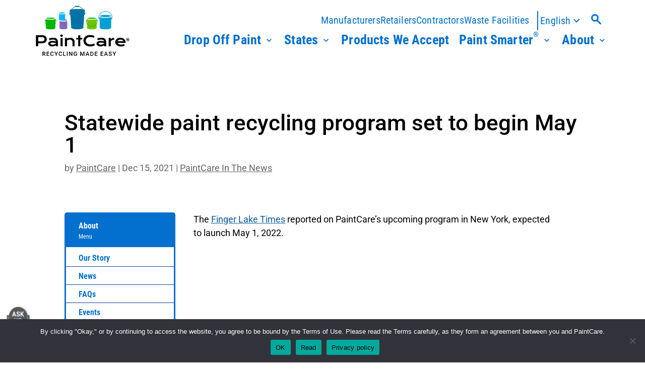

--- FILE ---
content_type: text/css; charset=UTF-8
request_url: https://www.paintcare.org/wp-content/themes/divi-child/assets/dist/main.css?ver=1.0.6
body_size: 32724
content:
/* cyrillic-ext */
@font-face {
  font-family: "Roboto";
  font-style: italic;
  font-weight: 100;
  font-stretch: 100%;
  font-display: swap;
  src: url(/wp-content/themes/divi-child/assets/fonts/roboto-italic-cyrillic-ext.woff2) format("woff2");
  unicode-range: U+0460-052F, U+1C80-1C8A, U+20B4, U+2DE0-2DFF, U+A640-A69F, U+FE2E-FE2F;
}
/* cyrillic */
@font-face {
  font-family: "Roboto";
  font-style: italic;
  font-weight: 100;
  font-stretch: 100%;
  font-display: swap;
  src: url(/wp-content/themes/divi-child/assets/fonts/roboto-italic-cyrillic.woff2) format("woff2");
  unicode-range: U+0301, U+0400-045F, U+0490-0491, U+04B0-04B1, U+2116;
}
/* greek-ext */
@font-face {
  font-family: "Roboto";
  font-style: italic;
  font-weight: 100;
  font-stretch: 100%;
  font-display: swap;
  src: url(/wp-content/themes/divi-child/assets/fonts/roboto-italic-greek-ext.woff2) format("woff2");
  unicode-range: U+1F00-1FFF;
}
/* greek */
@font-face {
  font-family: "Roboto";
  font-style: italic;
  font-weight: 100;
  font-stretch: 100%;
  font-display: swap;
  src: url(/wp-content/themes/divi-child/assets/fonts/roboto-italic-greek.woff2) format("woff2");
  unicode-range: U+0370-0377, U+037A-037F, U+0384-038A, U+038C, U+038E-03A1, U+03A3-03FF;
}
/* math */
@font-face {
  font-family: "Roboto";
  font-style: italic;
  font-weight: 100;
  font-stretch: 100%;
  font-display: swap;
  src: url(/wp-content/themes/divi-child/assets/fonts/roboto-italic-math.woff2) format("woff2");
  unicode-range: U+0302-0303, U+0305, U+0307-0308, U+0310, U+0312, U+0315, U+031A, U+0326-0327, U+032C, U+032F-0330, U+0332-0333, U+0338, U+033A, U+0346, U+034D, U+0391-03A1, U+03A3-03A9, U+03B1-03C9, U+03D1, U+03D5-03D6, U+03F0-03F1, U+03F4-03F5, U+2016-2017, U+2034-2038, U+203C, U+2040, U+2043, U+2047, U+2050, U+2057, U+205F, U+2070-2071, U+2074-208E, U+2090-209C, U+20D0-20DC, U+20E1, U+20E5-20EF, U+2100-2112, U+2114-2115, U+2117-2121, U+2123-214F, U+2190, U+2192, U+2194-21AE, U+21B0-21E5, U+21F1-21F2, U+21F4-2211, U+2213-2214, U+2216-22FF, U+2308-230B, U+2310, U+2319, U+231C-2321, U+2336-237A, U+237C, U+2395, U+239B-23B7, U+23D0, U+23DC-23E1, U+2474-2475, U+25AF, U+25B3, U+25B7, U+25BD, U+25C1, U+25CA, U+25CC, U+25FB, U+266D-266F, U+27C0-27FF, U+2900-2AFF, U+2B0E-2B11, U+2B30-2B4C, U+2BFE, U+3030, U+FF5B, U+FF5D, U+1D400-1D7FF, U+1EE00-1EEFF;
}
/* symbols */
@font-face {
  font-family: "Roboto";
  font-style: italic;
  font-weight: 100;
  font-stretch: 100%;
  font-display: swap;
  src: url(/wp-content/themes/divi-child/assets/fonts/roboto-italic-symbols.woff2) format("woff2");
  unicode-range: U+0001-000C, U+000E-001F, U+007F-009F, U+20DD-20E0, U+20E2-20E4, U+2150-218F, U+2190, U+2192, U+2194-2199, U+21AF, U+21E6-21F0, U+21F3, U+2218-2219, U+2299, U+22C4-22C6, U+2300-243F, U+2440-244A, U+2460-24FF, U+25A0-27BF, U+2800-28FF, U+2921-2922, U+2981, U+29BF, U+29EB, U+2B00-2BFF, U+4DC0-4DFF, U+FFF9-FFFB, U+10140-1018E, U+10190-1019C, U+101A0, U+101D0-101FD, U+102E0-102FB, U+10E60-10E7E, U+1D2C0-1D2D3, U+1D2E0-1D37F, U+1F000-1F0FF, U+1F100-1F1AD, U+1F1E6-1F1FF, U+1F30D-1F30F, U+1F315, U+1F31C, U+1F31E, U+1F320-1F32C, U+1F336, U+1F378, U+1F37D, U+1F382, U+1F393-1F39F, U+1F3A7-1F3A8, U+1F3AC-1F3AF, U+1F3C2, U+1F3C4-1F3C6, U+1F3CA-1F3CE, U+1F3D4-1F3E0, U+1F3ED, U+1F3F1-1F3F3, U+1F3F5-1F3F7, U+1F408, U+1F415, U+1F41F, U+1F426, U+1F43F, U+1F441-1F442, U+1F444, U+1F446-1F449, U+1F44C-1F44E, U+1F453, U+1F46A, U+1F47D, U+1F4A3, U+1F4B0, U+1F4B3, U+1F4B9, U+1F4BB, U+1F4BF, U+1F4C8-1F4CB, U+1F4D6, U+1F4DA, U+1F4DF, U+1F4E3-1F4E6, U+1F4EA-1F4ED, U+1F4F7, U+1F4F9-1F4FB, U+1F4FD-1F4FE, U+1F503, U+1F507-1F50B, U+1F50D, U+1F512-1F513, U+1F53E-1F54A, U+1F54F-1F5FA, U+1F610, U+1F650-1F67F, U+1F687, U+1F68D, U+1F691, U+1F694, U+1F698, U+1F6AD, U+1F6B2, U+1F6B9-1F6BA, U+1F6BC, U+1F6C6-1F6CF, U+1F6D3-1F6D7, U+1F6E0-1F6EA, U+1F6F0-1F6F3, U+1F6F7-1F6FC, U+1F700-1F7FF, U+1F800-1F80B, U+1F810-1F847, U+1F850-1F859, U+1F860-1F887, U+1F890-1F8AD, U+1F8B0-1F8BB, U+1F8C0-1F8C1, U+1F900-1F90B, U+1F93B, U+1F946, U+1F984, U+1F996, U+1F9E9, U+1FA00-1FA6F, U+1FA70-1FA7C, U+1FA80-1FA89, U+1FA8F-1FAC6, U+1FACE-1FADC, U+1FADF-1FAE9, U+1FAF0-1FAF8, U+1FB00-1FBFF;
}
/* vietnamese */
@font-face {
  font-family: "Roboto";
  font-style: italic;
  font-weight: 100;
  font-stretch: 100%;
  font-display: swap;
  src: url(/wp-content/themes/divi-child/assets/fonts/roboto-italic-vietnamese.woff2) format("woff2");
  unicode-range: U+0102-0103, U+0110-0111, U+0128-0129, U+0168-0169, U+01A0-01A1, U+01AF-01B0, U+0300-0301, U+0303-0304, U+0308-0309, U+0323, U+0329, U+1EA0-1EF9, U+20AB;
}
/* latin-ext */
@font-face {
  font-family: "Roboto";
  font-style: italic;
  font-weight: 100;
  font-stretch: 100%;
  font-display: swap;
  src: url(/wp-content/themes/divi-child/assets/fonts/roboto-italic-latin-ext.woff2) format("woff2");
  unicode-range: U+0100-02BA, U+02BD-02C5, U+02C7-02CC, U+02CE-02D7, U+02DD-02FF, U+0304, U+0308, U+0329, U+1D00-1DBF, U+1E00-1E9F, U+1EF2-1EFF, U+2020, U+20A0-20AB, U+20AD-20C0, U+2113, U+2C60-2C7F, U+A720-A7FF;
}
/* latin */
@font-face {
  font-family: "Roboto";
  font-style: italic;
  font-weight: 100;
  font-stretch: 100%;
  font-display: swap;
  src: url(/wp-content/themes/divi-child/assets/fonts/roboto-italic-latin.woff2) format("woff2");
  unicode-range: U+0000-00FF, U+0131, U+0152-0153, U+02BB-02BC, U+02C6, U+02DA, U+02DC, U+0304, U+0308, U+0329, U+2000-206F, U+20AC, U+2122, U+2191, U+2193, U+2212, U+2215, U+FEFF, U+FFFD;
}
/* cyrillic-ext */
@font-face {
  font-family: "Roboto";
  font-style: italic;
  font-weight: 300;
  font-stretch: 100%;
  font-display: swap;
  src: url(/wp-content/themes/divi-child/assets/fonts/roboto-italic-cyrillic-ext.woff2) format("woff2");
  unicode-range: U+0460-052F, U+1C80-1C8A, U+20B4, U+2DE0-2DFF, U+A640-A69F, U+FE2E-FE2F;
}
/* cyrillic */
@font-face {
  font-family: "Roboto";
  font-style: italic;
  font-weight: 300;
  font-stretch: 100%;
  font-display: swap;
  src: url(/wp-content/themes/divi-child/assets/fonts/roboto-italic-cyrillic.woff2) format("woff2");
  unicode-range: U+0301, U+0400-045F, U+0490-0491, U+04B0-04B1, U+2116;
}
/* greek-ext */
@font-face {
  font-family: "Roboto";
  font-style: italic;
  font-weight: 300;
  font-stretch: 100%;
  font-display: swap;
  src: url(/wp-content/themes/divi-child/assets/fonts/roboto-italic-greek-ext.woff2) format("woff2");
  unicode-range: U+1F00-1FFF;
}
/* greek */
@font-face {
  font-family: "Roboto";
  font-style: italic;
  font-weight: 300;
  font-stretch: 100%;
  font-display: swap;
  src: url(/wp-content/themes/divi-child/assets/fonts/roboto-italic-greek.woff2) format("woff2");
  unicode-range: U+0370-0377, U+037A-037F, U+0384-038A, U+038C, U+038E-03A1, U+03A3-03FF;
}
/* math */
@font-face {
  font-family: "Roboto";
  font-style: italic;
  font-weight: 300;
  font-stretch: 100%;
  font-display: swap;
  src: url(/wp-content/themes/divi-child/assets/fonts/roboto-italic-math.woff2) format("woff2");
  unicode-range: U+0302-0303, U+0305, U+0307-0308, U+0310, U+0312, U+0315, U+031A, U+0326-0327, U+032C, U+032F-0330, U+0332-0333, U+0338, U+033A, U+0346, U+034D, U+0391-03A1, U+03A3-03A9, U+03B1-03C9, U+03D1, U+03D5-03D6, U+03F0-03F1, U+03F4-03F5, U+2016-2017, U+2034-2038, U+203C, U+2040, U+2043, U+2047, U+2050, U+2057, U+205F, U+2070-2071, U+2074-208E, U+2090-209C, U+20D0-20DC, U+20E1, U+20E5-20EF, U+2100-2112, U+2114-2115, U+2117-2121, U+2123-214F, U+2190, U+2192, U+2194-21AE, U+21B0-21E5, U+21F1-21F2, U+21F4-2211, U+2213-2214, U+2216-22FF, U+2308-230B, U+2310, U+2319, U+231C-2321, U+2336-237A, U+237C, U+2395, U+239B-23B7, U+23D0, U+23DC-23E1, U+2474-2475, U+25AF, U+25B3, U+25B7, U+25BD, U+25C1, U+25CA, U+25CC, U+25FB, U+266D-266F, U+27C0-27FF, U+2900-2AFF, U+2B0E-2B11, U+2B30-2B4C, U+2BFE, U+3030, U+FF5B, U+FF5D, U+1D400-1D7FF, U+1EE00-1EEFF;
}
/* symbols */
@font-face {
  font-family: "Roboto";
  font-style: italic;
  font-weight: 300;
  font-stretch: 100%;
  font-display: swap;
  src: url(/wp-content/themes/divi-child/assets/fonts/roboto-italic-symbols.woff2) format("woff2");
  unicode-range: U+0001-000C, U+000E-001F, U+007F-009F, U+20DD-20E0, U+20E2-20E4, U+2150-218F, U+2190, U+2192, U+2194-2199, U+21AF, U+21E6-21F0, U+21F3, U+2218-2219, U+2299, U+22C4-22C6, U+2300-243F, U+2440-244A, U+2460-24FF, U+25A0-27BF, U+2800-28FF, U+2921-2922, U+2981, U+29BF, U+29EB, U+2B00-2BFF, U+4DC0-4DFF, U+FFF9-FFFB, U+10140-1018E, U+10190-1019C, U+101A0, U+101D0-101FD, U+102E0-102FB, U+10E60-10E7E, U+1D2C0-1D2D3, U+1D2E0-1D37F, U+1F000-1F0FF, U+1F100-1F1AD, U+1F1E6-1F1FF, U+1F30D-1F30F, U+1F315, U+1F31C, U+1F31E, U+1F320-1F32C, U+1F336, U+1F378, U+1F37D, U+1F382, U+1F393-1F39F, U+1F3A7-1F3A8, U+1F3AC-1F3AF, U+1F3C2, U+1F3C4-1F3C6, U+1F3CA-1F3CE, U+1F3D4-1F3E0, U+1F3ED, U+1F3F1-1F3F3, U+1F3F5-1F3F7, U+1F408, U+1F415, U+1F41F, U+1F426, U+1F43F, U+1F441-1F442, U+1F444, U+1F446-1F449, U+1F44C-1F44E, U+1F453, U+1F46A, U+1F47D, U+1F4A3, U+1F4B0, U+1F4B3, U+1F4B9, U+1F4BB, U+1F4BF, U+1F4C8-1F4CB, U+1F4D6, U+1F4DA, U+1F4DF, U+1F4E3-1F4E6, U+1F4EA-1F4ED, U+1F4F7, U+1F4F9-1F4FB, U+1F4FD-1F4FE, U+1F503, U+1F507-1F50B, U+1F50D, U+1F512-1F513, U+1F53E-1F54A, U+1F54F-1F5FA, U+1F610, U+1F650-1F67F, U+1F687, U+1F68D, U+1F691, U+1F694, U+1F698, U+1F6AD, U+1F6B2, U+1F6B9-1F6BA, U+1F6BC, U+1F6C6-1F6CF, U+1F6D3-1F6D7, U+1F6E0-1F6EA, U+1F6F0-1F6F3, U+1F6F7-1F6FC, U+1F700-1F7FF, U+1F800-1F80B, U+1F810-1F847, U+1F850-1F859, U+1F860-1F887, U+1F890-1F8AD, U+1F8B0-1F8BB, U+1F8C0-1F8C1, U+1F900-1F90B, U+1F93B, U+1F946, U+1F984, U+1F996, U+1F9E9, U+1FA00-1FA6F, U+1FA70-1FA7C, U+1FA80-1FA89, U+1FA8F-1FAC6, U+1FACE-1FADC, U+1FADF-1FAE9, U+1FAF0-1FAF8, U+1FB00-1FBFF;
}
/* vietnamese */
@font-face {
  font-family: "Roboto";
  font-style: italic;
  font-weight: 300;
  font-stretch: 100%;
  font-display: swap;
  src: url(/wp-content/themes/divi-child/assets/fonts/roboto-italic-vietnamese.woff2) format("woff2");
  unicode-range: U+0102-0103, U+0110-0111, U+0128-0129, U+0168-0169, U+01A0-01A1, U+01AF-01B0, U+0300-0301, U+0303-0304, U+0308-0309, U+0323, U+0329, U+1EA0-1EF9, U+20AB;
}
/* latin-ext */
@font-face {
  font-family: "Roboto";
  font-style: italic;
  font-weight: 300;
  font-stretch: 100%;
  font-display: swap;
  src: url(/wp-content/themes/divi-child/assets/fonts/roboto-italic-latin-ext.woff2) format("woff2");
  unicode-range: U+0100-02BA, U+02BD-02C5, U+02C7-02CC, U+02CE-02D7, U+02DD-02FF, U+0304, U+0308, U+0329, U+1D00-1DBF, U+1E00-1E9F, U+1EF2-1EFF, U+2020, U+20A0-20AB, U+20AD-20C0, U+2113, U+2C60-2C7F, U+A720-A7FF;
}
/* latin */
@font-face {
  font-family: "Roboto";
  font-style: italic;
  font-weight: 300;
  font-stretch: 100%;
  font-display: swap;
  src: url(/wp-content/themes/divi-child/assets/fonts/roboto-italic-latin.woff2) format("woff2");
  unicode-range: U+0000-00FF, U+0131, U+0152-0153, U+02BB-02BC, U+02C6, U+02DA, U+02DC, U+0304, U+0308, U+0329, U+2000-206F, U+20AC, U+2122, U+2191, U+2193, U+2212, U+2215, U+FEFF, U+FFFD;
}
/* cyrillic-ext */
@font-face {
  font-family: "Roboto";
  font-style: italic;
  font-weight: 400;
  font-stretch: 100%;
  font-display: swap;
  src: url(/wp-content/themes/divi-child/assets/fonts/roboto-italic-cyrillic-ext.woff2) format("woff2");
  unicode-range: U+0460-052F, U+1C80-1C8A, U+20B4, U+2DE0-2DFF, U+A640-A69F, U+FE2E-FE2F;
}
/* cyrillic */
@font-face {
  font-family: "Roboto";
  font-style: italic;
  font-weight: 400;
  font-stretch: 100%;
  font-display: swap;
  src: url(/wp-content/themes/divi-child/assets/fonts/roboto-italic-cyrillic.woff2) format("woff2");
  unicode-range: U+0301, U+0400-045F, U+0490-0491, U+04B0-04B1, U+2116;
}
/* greek-ext */
@font-face {
  font-family: "Roboto";
  font-style: italic;
  font-weight: 400;
  font-stretch: 100%;
  font-display: swap;
  src: url(/wp-content/themes/divi-child/assets/fonts/roboto-italic-greek-ext.woff2) format("woff2");
  unicode-range: U+1F00-1FFF;
}
/* greek */
@font-face {
  font-family: "Roboto";
  font-style: italic;
  font-weight: 400;
  font-stretch: 100%;
  font-display: swap;
  src: url(/wp-content/themes/divi-child/assets/fonts/roboto-italic-greek.woff2) format("woff2");
  unicode-range: U+0370-0377, U+037A-037F, U+0384-038A, U+038C, U+038E-03A1, U+03A3-03FF;
}
/* math */
@font-face {
  font-family: "Roboto";
  font-style: italic;
  font-weight: 400;
  font-stretch: 100%;
  font-display: swap;
  src: url(/wp-content/themes/divi-child/assets/fonts/roboto-italic-math.woff2) format("woff2");
  unicode-range: U+0302-0303, U+0305, U+0307-0308, U+0310, U+0312, U+0315, U+031A, U+0326-0327, U+032C, U+032F-0330, U+0332-0333, U+0338, U+033A, U+0346, U+034D, U+0391-03A1, U+03A3-03A9, U+03B1-03C9, U+03D1, U+03D5-03D6, U+03F0-03F1, U+03F4-03F5, U+2016-2017, U+2034-2038, U+203C, U+2040, U+2043, U+2047, U+2050, U+2057, U+205F, U+2070-2071, U+2074-208E, U+2090-209C, U+20D0-20DC, U+20E1, U+20E5-20EF, U+2100-2112, U+2114-2115, U+2117-2121, U+2123-214F, U+2190, U+2192, U+2194-21AE, U+21B0-21E5, U+21F1-21F2, U+21F4-2211, U+2213-2214, U+2216-22FF, U+2308-230B, U+2310, U+2319, U+231C-2321, U+2336-237A, U+237C, U+2395, U+239B-23B7, U+23D0, U+23DC-23E1, U+2474-2475, U+25AF, U+25B3, U+25B7, U+25BD, U+25C1, U+25CA, U+25CC, U+25FB, U+266D-266F, U+27C0-27FF, U+2900-2AFF, U+2B0E-2B11, U+2B30-2B4C, U+2BFE, U+3030, U+FF5B, U+FF5D, U+1D400-1D7FF, U+1EE00-1EEFF;
}
/* symbols */
@font-face {
  font-family: "Roboto";
  font-style: italic;
  font-weight: 400;
  font-stretch: 100%;
  font-display: swap;
  src: url(/wp-content/themes/divi-child/assets/fonts/roboto-italic-symbols.woff2) format("woff2");
  unicode-range: U+0001-000C, U+000E-001F, U+007F-009F, U+20DD-20E0, U+20E2-20E4, U+2150-218F, U+2190, U+2192, U+2194-2199, U+21AF, U+21E6-21F0, U+21F3, U+2218-2219, U+2299, U+22C4-22C6, U+2300-243F, U+2440-244A, U+2460-24FF, U+25A0-27BF, U+2800-28FF, U+2921-2922, U+2981, U+29BF, U+29EB, U+2B00-2BFF, U+4DC0-4DFF, U+FFF9-FFFB, U+10140-1018E, U+10190-1019C, U+101A0, U+101D0-101FD, U+102E0-102FB, U+10E60-10E7E, U+1D2C0-1D2D3, U+1D2E0-1D37F, U+1F000-1F0FF, U+1F100-1F1AD, U+1F1E6-1F1FF, U+1F30D-1F30F, U+1F315, U+1F31C, U+1F31E, U+1F320-1F32C, U+1F336, U+1F378, U+1F37D, U+1F382, U+1F393-1F39F, U+1F3A7-1F3A8, U+1F3AC-1F3AF, U+1F3C2, U+1F3C4-1F3C6, U+1F3CA-1F3CE, U+1F3D4-1F3E0, U+1F3ED, U+1F3F1-1F3F3, U+1F3F5-1F3F7, U+1F408, U+1F415, U+1F41F, U+1F426, U+1F43F, U+1F441-1F442, U+1F444, U+1F446-1F449, U+1F44C-1F44E, U+1F453, U+1F46A, U+1F47D, U+1F4A3, U+1F4B0, U+1F4B3, U+1F4B9, U+1F4BB, U+1F4BF, U+1F4C8-1F4CB, U+1F4D6, U+1F4DA, U+1F4DF, U+1F4E3-1F4E6, U+1F4EA-1F4ED, U+1F4F7, U+1F4F9-1F4FB, U+1F4FD-1F4FE, U+1F503, U+1F507-1F50B, U+1F50D, U+1F512-1F513, U+1F53E-1F54A, U+1F54F-1F5FA, U+1F610, U+1F650-1F67F, U+1F687, U+1F68D, U+1F691, U+1F694, U+1F698, U+1F6AD, U+1F6B2, U+1F6B9-1F6BA, U+1F6BC, U+1F6C6-1F6CF, U+1F6D3-1F6D7, U+1F6E0-1F6EA, U+1F6F0-1F6F3, U+1F6F7-1F6FC, U+1F700-1F7FF, U+1F800-1F80B, U+1F810-1F847, U+1F850-1F859, U+1F860-1F887, U+1F890-1F8AD, U+1F8B0-1F8BB, U+1F8C0-1F8C1, U+1F900-1F90B, U+1F93B, U+1F946, U+1F984, U+1F996, U+1F9E9, U+1FA00-1FA6F, U+1FA70-1FA7C, U+1FA80-1FA89, U+1FA8F-1FAC6, U+1FACE-1FADC, U+1FADF-1FAE9, U+1FAF0-1FAF8, U+1FB00-1FBFF;
}
/* vietnamese */
@font-face {
  font-family: "Roboto";
  font-style: italic;
  font-weight: 400;
  font-stretch: 100%;
  font-display: swap;
  src: url(/wp-content/themes/divi-child/assets/fonts/roboto-italic-vietnamese.woff2) format("woff2");
  unicode-range: U+0102-0103, U+0110-0111, U+0128-0129, U+0168-0169, U+01A0-01A1, U+01AF-01B0, U+0300-0301, U+0303-0304, U+0308-0309, U+0323, U+0329, U+1EA0-1EF9, U+20AB;
}
/* latin-ext */
@font-face {
  font-family: "Roboto";
  font-style: italic;
  font-weight: 400;
  font-stretch: 100%;
  font-display: swap;
  src: url(/wp-content/themes/divi-child/assets/fonts/roboto-italic-latin-ext.woff2) format("woff2");
  unicode-range: U+0100-02BA, U+02BD-02C5, U+02C7-02CC, U+02CE-02D7, U+02DD-02FF, U+0304, U+0308, U+0329, U+1D00-1DBF, U+1E00-1E9F, U+1EF2-1EFF, U+2020, U+20A0-20AB, U+20AD-20C0, U+2113, U+2C60-2C7F, U+A720-A7FF;
}
/* latin */
@font-face {
  font-family: "Roboto";
  font-style: italic;
  font-weight: 400;
  font-stretch: 100%;
  font-display: swap;
  src: url(/wp-content/themes/divi-child/assets/fonts/roboto-italic-latin.woff2) format("woff2");
  unicode-range: U+0000-00FF, U+0131, U+0152-0153, U+02BB-02BC, U+02C6, U+02DA, U+02DC, U+0304, U+0308, U+0329, U+2000-206F, U+20AC, U+2122, U+2191, U+2193, U+2212, U+2215, U+FEFF, U+FFFD;
}
/* cyrillic-ext */
@font-face {
  font-family: "Roboto";
  font-style: italic;
  font-weight: 500;
  font-stretch: 100%;
  font-display: swap;
  src: url(/wp-content/themes/divi-child/assets/fonts/roboto-italic-cyrillic-ext.woff2) format("woff2");
  unicode-range: U+0460-052F, U+1C80-1C8A, U+20B4, U+2DE0-2DFF, U+A640-A69F, U+FE2E-FE2F;
}
/* cyrillic */
@font-face {
  font-family: "Roboto";
  font-style: italic;
  font-weight: 500;
  font-stretch: 100%;
  font-display: swap;
  src: url(/wp-content/themes/divi-child/assets/fonts/roboto-italic-cyrillic.woff2) format("woff2");
  unicode-range: U+0301, U+0400-045F, U+0490-0491, U+04B0-04B1, U+2116;
}
/* greek-ext */
@font-face {
  font-family: "Roboto";
  font-style: italic;
  font-weight: 500;
  font-stretch: 100%;
  font-display: swap;
  src: url(/wp-content/themes/divi-child/assets/fonts/roboto-italic-greek-ext.woff2) format("woff2");
  unicode-range: U+1F00-1FFF;
}
/* greek */
@font-face {
  font-family: "Roboto";
  font-style: italic;
  font-weight: 500;
  font-stretch: 100%;
  font-display: swap;
  src: url(/wp-content/themes/divi-child/assets/fonts/roboto-italic-greek.woff2) format("woff2");
  unicode-range: U+0370-0377, U+037A-037F, U+0384-038A, U+038C, U+038E-03A1, U+03A3-03FF;
}
/* math */
@font-face {
  font-family: "Roboto";
  font-style: italic;
  font-weight: 500;
  font-stretch: 100%;
  font-display: swap;
  src: url(/wp-content/themes/divi-child/assets/fonts/roboto-italic-math.woff2) format("woff2");
  unicode-range: U+0302-0303, U+0305, U+0307-0308, U+0310, U+0312, U+0315, U+031A, U+0326-0327, U+032C, U+032F-0330, U+0332-0333, U+0338, U+033A, U+0346, U+034D, U+0391-03A1, U+03A3-03A9, U+03B1-03C9, U+03D1, U+03D5-03D6, U+03F0-03F1, U+03F4-03F5, U+2016-2017, U+2034-2038, U+203C, U+2040, U+2043, U+2047, U+2050, U+2057, U+205F, U+2070-2071, U+2074-208E, U+2090-209C, U+20D0-20DC, U+20E1, U+20E5-20EF, U+2100-2112, U+2114-2115, U+2117-2121, U+2123-214F, U+2190, U+2192, U+2194-21AE, U+21B0-21E5, U+21F1-21F2, U+21F4-2211, U+2213-2214, U+2216-22FF, U+2308-230B, U+2310, U+2319, U+231C-2321, U+2336-237A, U+237C, U+2395, U+239B-23B7, U+23D0, U+23DC-23E1, U+2474-2475, U+25AF, U+25B3, U+25B7, U+25BD, U+25C1, U+25CA, U+25CC, U+25FB, U+266D-266F, U+27C0-27FF, U+2900-2AFF, U+2B0E-2B11, U+2B30-2B4C, U+2BFE, U+3030, U+FF5B, U+FF5D, U+1D400-1D7FF, U+1EE00-1EEFF;
}
/* symbols */
@font-face {
  font-family: "Roboto";
  font-style: italic;
  font-weight: 500;
  font-stretch: 100%;
  font-display: swap;
  src: url(/wp-content/themes/divi-child/assets/fonts/roboto-italic-symbols.woff2) format("woff2");
  unicode-range: U+0001-000C, U+000E-001F, U+007F-009F, U+20DD-20E0, U+20E2-20E4, U+2150-218F, U+2190, U+2192, U+2194-2199, U+21AF, U+21E6-21F0, U+21F3, U+2218-2219, U+2299, U+22C4-22C6, U+2300-243F, U+2440-244A, U+2460-24FF, U+25A0-27BF, U+2800-28FF, U+2921-2922, U+2981, U+29BF, U+29EB, U+2B00-2BFF, U+4DC0-4DFF, U+FFF9-FFFB, U+10140-1018E, U+10190-1019C, U+101A0, U+101D0-101FD, U+102E0-102FB, U+10E60-10E7E, U+1D2C0-1D2D3, U+1D2E0-1D37F, U+1F000-1F0FF, U+1F100-1F1AD, U+1F1E6-1F1FF, U+1F30D-1F30F, U+1F315, U+1F31C, U+1F31E, U+1F320-1F32C, U+1F336, U+1F378, U+1F37D, U+1F382, U+1F393-1F39F, U+1F3A7-1F3A8, U+1F3AC-1F3AF, U+1F3C2, U+1F3C4-1F3C6, U+1F3CA-1F3CE, U+1F3D4-1F3E0, U+1F3ED, U+1F3F1-1F3F3, U+1F3F5-1F3F7, U+1F408, U+1F415, U+1F41F, U+1F426, U+1F43F, U+1F441-1F442, U+1F444, U+1F446-1F449, U+1F44C-1F44E, U+1F453, U+1F46A, U+1F47D, U+1F4A3, U+1F4B0, U+1F4B3, U+1F4B9, U+1F4BB, U+1F4BF, U+1F4C8-1F4CB, U+1F4D6, U+1F4DA, U+1F4DF, U+1F4E3-1F4E6, U+1F4EA-1F4ED, U+1F4F7, U+1F4F9-1F4FB, U+1F4FD-1F4FE, U+1F503, U+1F507-1F50B, U+1F50D, U+1F512-1F513, U+1F53E-1F54A, U+1F54F-1F5FA, U+1F610, U+1F650-1F67F, U+1F687, U+1F68D, U+1F691, U+1F694, U+1F698, U+1F6AD, U+1F6B2, U+1F6B9-1F6BA, U+1F6BC, U+1F6C6-1F6CF, U+1F6D3-1F6D7, U+1F6E0-1F6EA, U+1F6F0-1F6F3, U+1F6F7-1F6FC, U+1F700-1F7FF, U+1F800-1F80B, U+1F810-1F847, U+1F850-1F859, U+1F860-1F887, U+1F890-1F8AD, U+1F8B0-1F8BB, U+1F8C0-1F8C1, U+1F900-1F90B, U+1F93B, U+1F946, U+1F984, U+1F996, U+1F9E9, U+1FA00-1FA6F, U+1FA70-1FA7C, U+1FA80-1FA89, U+1FA8F-1FAC6, U+1FACE-1FADC, U+1FADF-1FAE9, U+1FAF0-1FAF8, U+1FB00-1FBFF;
}
/* vietnamese */
@font-face {
  font-family: "Roboto";
  font-style: italic;
  font-weight: 500;
  font-stretch: 100%;
  font-display: swap;
  src: url(/wp-content/themes/divi-child/assets/fonts/roboto-italic-vietnamese.woff2) format("woff2");
  unicode-range: U+0102-0103, U+0110-0111, U+0128-0129, U+0168-0169, U+01A0-01A1, U+01AF-01B0, U+0300-0301, U+0303-0304, U+0308-0309, U+0323, U+0329, U+1EA0-1EF9, U+20AB;
}
/* latin-ext */
@font-face {
  font-family: "Roboto";
  font-style: italic;
  font-weight: 500;
  font-stretch: 100%;
  font-display: swap;
  src: url(/wp-content/themes/divi-child/assets/fonts/roboto-italic-latin-ext.woff2) format("woff2");
  unicode-range: U+0100-02BA, U+02BD-02C5, U+02C7-02CC, U+02CE-02D7, U+02DD-02FF, U+0304, U+0308, U+0329, U+1D00-1DBF, U+1E00-1E9F, U+1EF2-1EFF, U+2020, U+20A0-20AB, U+20AD-20C0, U+2113, U+2C60-2C7F, U+A720-A7FF;
}
/* latin */
@font-face {
  font-family: "Roboto";
  font-style: italic;
  font-weight: 500;
  font-stretch: 100%;
  font-display: swap;
  src: url(/wp-content/themes/divi-child/assets/fonts/roboto-italic-latin.woff2) format("woff2");
  unicode-range: U+0000-00FF, U+0131, U+0152-0153, U+02BB-02BC, U+02C6, U+02DA, U+02DC, U+0304, U+0308, U+0329, U+2000-206F, U+20AC, U+2122, U+2191, U+2193, U+2212, U+2215, U+FEFF, U+FFFD;
}
/* cyrillic-ext */
@font-face {
  font-family: "Roboto";
  font-style: italic;
  font-weight: 700;
  font-stretch: 100%;
  font-display: swap;
  src: url(/wp-content/themes/divi-child/assets/fonts/roboto-italic-cyrillic-ext.woff2) format("woff2");
  unicode-range: U+0460-052F, U+1C80-1C8A, U+20B4, U+2DE0-2DFF, U+A640-A69F, U+FE2E-FE2F;
}
/* cyrillic */
@font-face {
  font-family: "Roboto";
  font-style: italic;
  font-weight: 700;
  font-stretch: 100%;
  font-display: swap;
  src: url(/wp-content/themes/divi-child/assets/fonts/roboto-italic-cyrillic.woff2) format("woff2");
  unicode-range: U+0301, U+0400-045F, U+0490-0491, U+04B0-04B1, U+2116;
}
/* greek-ext */
@font-face {
  font-family: "Roboto";
  font-style: italic;
  font-weight: 700;
  font-stretch: 100%;
  font-display: swap;
  src: url(/wp-content/themes/divi-child/assets/fonts/roboto-italic-greek-ext.woff2) format("woff2");
  unicode-range: U+1F00-1FFF;
}
/* greek */
@font-face {
  font-family: "Roboto";
  font-style: italic;
  font-weight: 700;
  font-stretch: 100%;
  font-display: swap;
  src: url(/wp-content/themes/divi-child/assets/fonts/roboto-italic-greek.woff2) format("woff2");
  unicode-range: U+0370-0377, U+037A-037F, U+0384-038A, U+038C, U+038E-03A1, U+03A3-03FF;
}
/* math */
@font-face {
  font-family: "Roboto";
  font-style: italic;
  font-weight: 700;
  font-stretch: 100%;
  font-display: swap;
  src: url(/wp-content/themes/divi-child/assets/fonts/roboto-italic-math.woff2) format("woff2");
  unicode-range: U+0302-0303, U+0305, U+0307-0308, U+0310, U+0312, U+0315, U+031A, U+0326-0327, U+032C, U+032F-0330, U+0332-0333, U+0338, U+033A, U+0346, U+034D, U+0391-03A1, U+03A3-03A9, U+03B1-03C9, U+03D1, U+03D5-03D6, U+03F0-03F1, U+03F4-03F5, U+2016-2017, U+2034-2038, U+203C, U+2040, U+2043, U+2047, U+2050, U+2057, U+205F, U+2070-2071, U+2074-208E, U+2090-209C, U+20D0-20DC, U+20E1, U+20E5-20EF, U+2100-2112, U+2114-2115, U+2117-2121, U+2123-214F, U+2190, U+2192, U+2194-21AE, U+21B0-21E5, U+21F1-21F2, U+21F4-2211, U+2213-2214, U+2216-22FF, U+2308-230B, U+2310, U+2319, U+231C-2321, U+2336-237A, U+237C, U+2395, U+239B-23B7, U+23D0, U+23DC-23E1, U+2474-2475, U+25AF, U+25B3, U+25B7, U+25BD, U+25C1, U+25CA, U+25CC, U+25FB, U+266D-266F, U+27C0-27FF, U+2900-2AFF, U+2B0E-2B11, U+2B30-2B4C, U+2BFE, U+3030, U+FF5B, U+FF5D, U+1D400-1D7FF, U+1EE00-1EEFF;
}
/* symbols */
@font-face {
  font-family: "Roboto";
  font-style: italic;
  font-weight: 700;
  font-stretch: 100%;
  font-display: swap;
  src: url(/wp-content/themes/divi-child/assets/fonts/roboto-italic-symbols.woff2) format("woff2");
  unicode-range: U+0001-000C, U+000E-001F, U+007F-009F, U+20DD-20E0, U+20E2-20E4, U+2150-218F, U+2190, U+2192, U+2194-2199, U+21AF, U+21E6-21F0, U+21F3, U+2218-2219, U+2299, U+22C4-22C6, U+2300-243F, U+2440-244A, U+2460-24FF, U+25A0-27BF, U+2800-28FF, U+2921-2922, U+2981, U+29BF, U+29EB, U+2B00-2BFF, U+4DC0-4DFF, U+FFF9-FFFB, U+10140-1018E, U+10190-1019C, U+101A0, U+101D0-101FD, U+102E0-102FB, U+10E60-10E7E, U+1D2C0-1D2D3, U+1D2E0-1D37F, U+1F000-1F0FF, U+1F100-1F1AD, U+1F1E6-1F1FF, U+1F30D-1F30F, U+1F315, U+1F31C, U+1F31E, U+1F320-1F32C, U+1F336, U+1F378, U+1F37D, U+1F382, U+1F393-1F39F, U+1F3A7-1F3A8, U+1F3AC-1F3AF, U+1F3C2, U+1F3C4-1F3C6, U+1F3CA-1F3CE, U+1F3D4-1F3E0, U+1F3ED, U+1F3F1-1F3F3, U+1F3F5-1F3F7, U+1F408, U+1F415, U+1F41F, U+1F426, U+1F43F, U+1F441-1F442, U+1F444, U+1F446-1F449, U+1F44C-1F44E, U+1F453, U+1F46A, U+1F47D, U+1F4A3, U+1F4B0, U+1F4B3, U+1F4B9, U+1F4BB, U+1F4BF, U+1F4C8-1F4CB, U+1F4D6, U+1F4DA, U+1F4DF, U+1F4E3-1F4E6, U+1F4EA-1F4ED, U+1F4F7, U+1F4F9-1F4FB, U+1F4FD-1F4FE, U+1F503, U+1F507-1F50B, U+1F50D, U+1F512-1F513, U+1F53E-1F54A, U+1F54F-1F5FA, U+1F610, U+1F650-1F67F, U+1F687, U+1F68D, U+1F691, U+1F694, U+1F698, U+1F6AD, U+1F6B2, U+1F6B9-1F6BA, U+1F6BC, U+1F6C6-1F6CF, U+1F6D3-1F6D7, U+1F6E0-1F6EA, U+1F6F0-1F6F3, U+1F6F7-1F6FC, U+1F700-1F7FF, U+1F800-1F80B, U+1F810-1F847, U+1F850-1F859, U+1F860-1F887, U+1F890-1F8AD, U+1F8B0-1F8BB, U+1F8C0-1F8C1, U+1F900-1F90B, U+1F93B, U+1F946, U+1F984, U+1F996, U+1F9E9, U+1FA00-1FA6F, U+1FA70-1FA7C, U+1FA80-1FA89, U+1FA8F-1FAC6, U+1FACE-1FADC, U+1FADF-1FAE9, U+1FAF0-1FAF8, U+1FB00-1FBFF;
}
/* vietnamese */
@font-face {
  font-family: "Roboto";
  font-style: italic;
  font-weight: 700;
  font-stretch: 100%;
  font-display: swap;
  src: url(/wp-content/themes/divi-child/assets/fonts/roboto-italic-vietnamese.woff2) format("woff2");
  unicode-range: U+0102-0103, U+0110-0111, U+0128-0129, U+0168-0169, U+01A0-01A1, U+01AF-01B0, U+0300-0301, U+0303-0304, U+0308-0309, U+0323, U+0329, U+1EA0-1EF9, U+20AB;
}
/* latin-ext */
@font-face {
  font-family: "Roboto";
  font-style: italic;
  font-weight: 700;
  font-stretch: 100%;
  font-display: swap;
  src: url(/wp-content/themes/divi-child/assets/fonts/roboto-italic-latin-ext.woff2) format("woff2");
  unicode-range: U+0100-02BA, U+02BD-02C5, U+02C7-02CC, U+02CE-02D7, U+02DD-02FF, U+0304, U+0308, U+0329, U+1D00-1DBF, U+1E00-1E9F, U+1EF2-1EFF, U+2020, U+20A0-20AB, U+20AD-20C0, U+2113, U+2C60-2C7F, U+A720-A7FF;
}
/* latin */
@font-face {
  font-family: "Roboto";
  font-style: italic;
  font-weight: 700;
  font-stretch: 100%;
  font-display: swap;
  src: url(/wp-content/themes/divi-child/assets/fonts/roboto-italic-latin.woff2) format("woff2");
  unicode-range: U+0000-00FF, U+0131, U+0152-0153, U+02BB-02BC, U+02C6, U+02DA, U+02DC, U+0304, U+0308, U+0329, U+2000-206F, U+20AC, U+2122, U+2191, U+2193, U+2212, U+2215, U+FEFF, U+FFFD;
}
/* cyrillic-ext */
@font-face {
  font-family: "Roboto";
  font-style: italic;
  font-weight: 900;
  font-stretch: 100%;
  font-display: swap;
  src: url(/wp-content/themes/divi-child/assets/fonts/roboto-italic-cyrillic-ext.woff2) format("woff2");
  unicode-range: U+0460-052F, U+1C80-1C8A, U+20B4, U+2DE0-2DFF, U+A640-A69F, U+FE2E-FE2F;
}
/* cyrillic */
@font-face {
  font-family: "Roboto";
  font-style: italic;
  font-weight: 900;
  font-stretch: 100%;
  font-display: swap;
  src: url(/wp-content/themes/divi-child/assets/fonts/roboto-italic-cyrillic.woff2) format("woff2");
  unicode-range: U+0301, U+0400-045F, U+0490-0491, U+04B0-04B1, U+2116;
}
/* greek-ext */
@font-face {
  font-family: "Roboto";
  font-style: italic;
  font-weight: 900;
  font-stretch: 100%;
  font-display: swap;
  src: url(/wp-content/themes/divi-child/assets/fonts/roboto-italic-greek-ext.woff2) format("woff2");
  unicode-range: U+1F00-1FFF;
}
/* greek */
@font-face {
  font-family: "Roboto";
  font-style: italic;
  font-weight: 900;
  font-stretch: 100%;
  font-display: swap;
  src: url(/wp-content/themes/divi-child/assets/fonts/roboto-italic-greek.woff2) format("woff2");
  unicode-range: U+0370-0377, U+037A-037F, U+0384-038A, U+038C, U+038E-03A1, U+03A3-03FF;
}
/* math */
@font-face {
  font-family: "Roboto";
  font-style: italic;
  font-weight: 900;
  font-stretch: 100%;
  font-display: swap;
  src: url(/wp-content/themes/divi-child/assets/fonts/roboto-italic-math.woff2) format("woff2");
  unicode-range: U+0302-0303, U+0305, U+0307-0308, U+0310, U+0312, U+0315, U+031A, U+0326-0327, U+032C, U+032F-0330, U+0332-0333, U+0338, U+033A, U+0346, U+034D, U+0391-03A1, U+03A3-03A9, U+03B1-03C9, U+03D1, U+03D5-03D6, U+03F0-03F1, U+03F4-03F5, U+2016-2017, U+2034-2038, U+203C, U+2040, U+2043, U+2047, U+2050, U+2057, U+205F, U+2070-2071, U+2074-208E, U+2090-209C, U+20D0-20DC, U+20E1, U+20E5-20EF, U+2100-2112, U+2114-2115, U+2117-2121, U+2123-214F, U+2190, U+2192, U+2194-21AE, U+21B0-21E5, U+21F1-21F2, U+21F4-2211, U+2213-2214, U+2216-22FF, U+2308-230B, U+2310, U+2319, U+231C-2321, U+2336-237A, U+237C, U+2395, U+239B-23B7, U+23D0, U+23DC-23E1, U+2474-2475, U+25AF, U+25B3, U+25B7, U+25BD, U+25C1, U+25CA, U+25CC, U+25FB, U+266D-266F, U+27C0-27FF, U+2900-2AFF, U+2B0E-2B11, U+2B30-2B4C, U+2BFE, U+3030, U+FF5B, U+FF5D, U+1D400-1D7FF, U+1EE00-1EEFF;
}
/* symbols */
@font-face {
  font-family: "Roboto";
  font-style: italic;
  font-weight: 900;
  font-stretch: 100%;
  font-display: swap;
  src: url(/wp-content/themes/divi-child/assets/fonts/roboto-italic-symbols.woff2) format("woff2");
  unicode-range: U+0001-000C, U+000E-001F, U+007F-009F, U+20DD-20E0, U+20E2-20E4, U+2150-218F, U+2190, U+2192, U+2194-2199, U+21AF, U+21E6-21F0, U+21F3, U+2218-2219, U+2299, U+22C4-22C6, U+2300-243F, U+2440-244A, U+2460-24FF, U+25A0-27BF, U+2800-28FF, U+2921-2922, U+2981, U+29BF, U+29EB, U+2B00-2BFF, U+4DC0-4DFF, U+FFF9-FFFB, U+10140-1018E, U+10190-1019C, U+101A0, U+101D0-101FD, U+102E0-102FB, U+10E60-10E7E, U+1D2C0-1D2D3, U+1D2E0-1D37F, U+1F000-1F0FF, U+1F100-1F1AD, U+1F1E6-1F1FF, U+1F30D-1F30F, U+1F315, U+1F31C, U+1F31E, U+1F320-1F32C, U+1F336, U+1F378, U+1F37D, U+1F382, U+1F393-1F39F, U+1F3A7-1F3A8, U+1F3AC-1F3AF, U+1F3C2, U+1F3C4-1F3C6, U+1F3CA-1F3CE, U+1F3D4-1F3E0, U+1F3ED, U+1F3F1-1F3F3, U+1F3F5-1F3F7, U+1F408, U+1F415, U+1F41F, U+1F426, U+1F43F, U+1F441-1F442, U+1F444, U+1F446-1F449, U+1F44C-1F44E, U+1F453, U+1F46A, U+1F47D, U+1F4A3, U+1F4B0, U+1F4B3, U+1F4B9, U+1F4BB, U+1F4BF, U+1F4C8-1F4CB, U+1F4D6, U+1F4DA, U+1F4DF, U+1F4E3-1F4E6, U+1F4EA-1F4ED, U+1F4F7, U+1F4F9-1F4FB, U+1F4FD-1F4FE, U+1F503, U+1F507-1F50B, U+1F50D, U+1F512-1F513, U+1F53E-1F54A, U+1F54F-1F5FA, U+1F610, U+1F650-1F67F, U+1F687, U+1F68D, U+1F691, U+1F694, U+1F698, U+1F6AD, U+1F6B2, U+1F6B9-1F6BA, U+1F6BC, U+1F6C6-1F6CF, U+1F6D3-1F6D7, U+1F6E0-1F6EA, U+1F6F0-1F6F3, U+1F6F7-1F6FC, U+1F700-1F7FF, U+1F800-1F80B, U+1F810-1F847, U+1F850-1F859, U+1F860-1F887, U+1F890-1F8AD, U+1F8B0-1F8BB, U+1F8C0-1F8C1, U+1F900-1F90B, U+1F93B, U+1F946, U+1F984, U+1F996, U+1F9E9, U+1FA00-1FA6F, U+1FA70-1FA7C, U+1FA80-1FA89, U+1FA8F-1FAC6, U+1FACE-1FADC, U+1FADF-1FAE9, U+1FAF0-1FAF8, U+1FB00-1FBFF;
}
/* vietnamese */
@font-face {
  font-family: "Roboto";
  font-style: italic;
  font-weight: 900;
  font-stretch: 100%;
  font-display: swap;
  src: url(/wp-content/themes/divi-child/assets/fonts/roboto-italic-vietnamese.woff2) format("woff2");
  unicode-range: U+0102-0103, U+0110-0111, U+0128-0129, U+0168-0169, U+01A0-01A1, U+01AF-01B0, U+0300-0301, U+0303-0304, U+0308-0309, U+0323, U+0329, U+1EA0-1EF9, U+20AB;
}
/* latin-ext */
@font-face {
  font-family: "Roboto";
  font-style: italic;
  font-weight: 900;
  font-stretch: 100%;
  font-display: swap;
  src: url(/wp-content/themes/divi-child/assets/fonts/roboto-italic-latin-ext.woff2) format("woff2");
  unicode-range: U+0100-02BA, U+02BD-02C5, U+02C7-02CC, U+02CE-02D7, U+02DD-02FF, U+0304, U+0308, U+0329, U+1D00-1DBF, U+1E00-1E9F, U+1EF2-1EFF, U+2020, U+20A0-20AB, U+20AD-20C0, U+2113, U+2C60-2C7F, U+A720-A7FF;
}
/* latin */
@font-face {
  font-family: "Roboto";
  font-style: italic;
  font-weight: 900;
  font-stretch: 100%;
  font-display: swap;
  src: url(/wp-content/themes/divi-child/assets/fonts/roboto-italic-latin.woff2) format("woff2");
  unicode-range: U+0000-00FF, U+0131, U+0152-0153, U+02BB-02BC, U+02C6, U+02DA, U+02DC, U+0304, U+0308, U+0329, U+2000-206F, U+20AC, U+2122, U+2191, U+2193, U+2212, U+2215, U+FEFF, U+FFFD;
}
/* cyrillic-ext */
@font-face {
  font-family: "Roboto";
  font-style: normal;
  font-weight: 100;
  font-stretch: 100%;
  font-display: swap;
  src: url(/wp-content/themes/divi-child/assets/fonts/roboto-normal-cyrillic-ext.woff2) format("woff2");
  unicode-range: U+0460-052F, U+1C80-1C8A, U+20B4, U+2DE0-2DFF, U+A640-A69F, U+FE2E-FE2F;
}
/* cyrillic */
@font-face {
  font-family: "Roboto";
  font-style: normal;
  font-weight: 100;
  font-stretch: 100%;
  font-display: swap;
  src: url(/wp-content/themes/divi-child/assets/fonts/roboto-normal-cyrillic.woff2) format("woff2");
  unicode-range: U+0301, U+0400-045F, U+0490-0491, U+04B0-04B1, U+2116;
}
/* greek-ext */
@font-face {
  font-family: "Roboto";
  font-style: normal;
  font-weight: 100;
  font-stretch: 100%;
  font-display: swap;
  src: url(/wp-content/themes/divi-child/assets/fonts/roboto-normal-greek-ext.woff2) format("woff2");
  unicode-range: U+1F00-1FFF;
}
/* greek */
@font-face {
  font-family: "Roboto";
  font-style: normal;
  font-weight: 100;
  font-stretch: 100%;
  font-display: swap;
  src: url(/wp-content/themes/divi-child/assets/fonts/roboto-normal-greek.woff2) format("woff2");
  unicode-range: U+0370-0377, U+037A-037F, U+0384-038A, U+038C, U+038E-03A1, U+03A3-03FF;
}
/* math */
@font-face {
  font-family: "Roboto";
  font-style: normal;
  font-weight: 100;
  font-stretch: 100%;
  font-display: swap;
  src: url(/wp-content/themes/divi-child/assets/fonts/roboto-normal-math.woff2) format("woff2");
  unicode-range: U+0302-0303, U+0305, U+0307-0308, U+0310, U+0312, U+0315, U+031A, U+0326-0327, U+032C, U+032F-0330, U+0332-0333, U+0338, U+033A, U+0346, U+034D, U+0391-03A1, U+03A3-03A9, U+03B1-03C9, U+03D1, U+03D5-03D6, U+03F0-03F1, U+03F4-03F5, U+2016-2017, U+2034-2038, U+203C, U+2040, U+2043, U+2047, U+2050, U+2057, U+205F, U+2070-2071, U+2074-208E, U+2090-209C, U+20D0-20DC, U+20E1, U+20E5-20EF, U+2100-2112, U+2114-2115, U+2117-2121, U+2123-214F, U+2190, U+2192, U+2194-21AE, U+21B0-21E5, U+21F1-21F2, U+21F4-2211, U+2213-2214, U+2216-22FF, U+2308-230B, U+2310, U+2319, U+231C-2321, U+2336-237A, U+237C, U+2395, U+239B-23B7, U+23D0, U+23DC-23E1, U+2474-2475, U+25AF, U+25B3, U+25B7, U+25BD, U+25C1, U+25CA, U+25CC, U+25FB, U+266D-266F, U+27C0-27FF, U+2900-2AFF, U+2B0E-2B11, U+2B30-2B4C, U+2BFE, U+3030, U+FF5B, U+FF5D, U+1D400-1D7FF, U+1EE00-1EEFF;
}
/* symbols */
@font-face {
  font-family: "Roboto";
  font-style: normal;
  font-weight: 100;
  font-stretch: 100%;
  font-display: swap;
  src: url(/wp-content/themes/divi-child/assets/fonts/roboto-normal-symbols.woff2) format("woff2");
  unicode-range: U+0001-000C, U+000E-001F, U+007F-009F, U+20DD-20E0, U+20E2-20E4, U+2150-218F, U+2190, U+2192, U+2194-2199, U+21AF, U+21E6-21F0, U+21F3, U+2218-2219, U+2299, U+22C4-22C6, U+2300-243F, U+2440-244A, U+2460-24FF, U+25A0-27BF, U+2800-28FF, U+2921-2922, U+2981, U+29BF, U+29EB, U+2B00-2BFF, U+4DC0-4DFF, U+FFF9-FFFB, U+10140-1018E, U+10190-1019C, U+101A0, U+101D0-101FD, U+102E0-102FB, U+10E60-10E7E, U+1D2C0-1D2D3, U+1D2E0-1D37F, U+1F000-1F0FF, U+1F100-1F1AD, U+1F1E6-1F1FF, U+1F30D-1F30F, U+1F315, U+1F31C, U+1F31E, U+1F320-1F32C, U+1F336, U+1F378, U+1F37D, U+1F382, U+1F393-1F39F, U+1F3A7-1F3A8, U+1F3AC-1F3AF, U+1F3C2, U+1F3C4-1F3C6, U+1F3CA-1F3CE, U+1F3D4-1F3E0, U+1F3ED, U+1F3F1-1F3F3, U+1F3F5-1F3F7, U+1F408, U+1F415, U+1F41F, U+1F426, U+1F43F, U+1F441-1F442, U+1F444, U+1F446-1F449, U+1F44C-1F44E, U+1F453, U+1F46A, U+1F47D, U+1F4A3, U+1F4B0, U+1F4B3, U+1F4B9, U+1F4BB, U+1F4BF, U+1F4C8-1F4CB, U+1F4D6, U+1F4DA, U+1F4DF, U+1F4E3-1F4E6, U+1F4EA-1F4ED, U+1F4F7, U+1F4F9-1F4FB, U+1F4FD-1F4FE, U+1F503, U+1F507-1F50B, U+1F50D, U+1F512-1F513, U+1F53E-1F54A, U+1F54F-1F5FA, U+1F610, U+1F650-1F67F, U+1F687, U+1F68D, U+1F691, U+1F694, U+1F698, U+1F6AD, U+1F6B2, U+1F6B9-1F6BA, U+1F6BC, U+1F6C6-1F6CF, U+1F6D3-1F6D7, U+1F6E0-1F6EA, U+1F6F0-1F6F3, U+1F6F7-1F6FC, U+1F700-1F7FF, U+1F800-1F80B, U+1F810-1F847, U+1F850-1F859, U+1F860-1F887, U+1F890-1F8AD, U+1F8B0-1F8BB, U+1F8C0-1F8C1, U+1F900-1F90B, U+1F93B, U+1F946, U+1F984, U+1F996, U+1F9E9, U+1FA00-1FA6F, U+1FA70-1FA7C, U+1FA80-1FA89, U+1FA8F-1FAC6, U+1FACE-1FADC, U+1FADF-1FAE9, U+1FAF0-1FAF8, U+1FB00-1FBFF;
}
/* vietnamese */
@font-face {
  font-family: "Roboto";
  font-style: normal;
  font-weight: 100;
  font-stretch: 100%;
  font-display: swap;
  src: url(/wp-content/themes/divi-child/assets/fonts/roboto-normal-vietnamese.woff2) format("woff2");
  unicode-range: U+0102-0103, U+0110-0111, U+0128-0129, U+0168-0169, U+01A0-01A1, U+01AF-01B0, U+0300-0301, U+0303-0304, U+0308-0309, U+0323, U+0329, U+1EA0-1EF9, U+20AB;
}
/* latin-ext */
@font-face {
  font-family: "Roboto";
  font-style: normal;
  font-weight: 100;
  font-stretch: 100%;
  font-display: swap;
  src: url(/wp-content/themes/divi-child/assets/fonts/roboto-normal-latin-ext.woff2) format("woff2");
  unicode-range: U+0100-02BA, U+02BD-02C5, U+02C7-02CC, U+02CE-02D7, U+02DD-02FF, U+0304, U+0308, U+0329, U+1D00-1DBF, U+1E00-1E9F, U+1EF2-1EFF, U+2020, U+20A0-20AB, U+20AD-20C0, U+2113, U+2C60-2C7F, U+A720-A7FF;
}
/* latin */
@font-face {
  font-family: "Roboto";
  font-style: normal;
  font-weight: 100;
  font-stretch: 100%;
  font-display: swap;
  src: url(/wp-content/themes/divi-child/assets/fonts/roboto-normal-latin.woff2) format("woff2");
  unicode-range: U+0000-00FF, U+0131, U+0152-0153, U+02BB-02BC, U+02C6, U+02DA, U+02DC, U+0304, U+0308, U+0329, U+2000-206F, U+20AC, U+2122, U+2191, U+2193, U+2212, U+2215, U+FEFF, U+FFFD;
}
/* cyrillic-ext */
@font-face {
  font-family: "Roboto";
  font-style: normal;
  font-weight: 300;
  font-stretch: 100%;
  font-display: swap;
  src: url(/wp-content/themes/divi-child/assets/fonts/roboto-normal-cyrillic-ext.woff2) format("woff2");
  unicode-range: U+0460-052F, U+1C80-1C8A, U+20B4, U+2DE0-2DFF, U+A640-A69F, U+FE2E-FE2F;
}
/* cyrillic */
@font-face {
  font-family: "Roboto";
  font-style: normal;
  font-weight: 300;
  font-stretch: 100%;
  font-display: swap;
  src: url(/wp-content/themes/divi-child/assets/fonts/roboto-normal-cyrillic.woff2) format("woff2");
  unicode-range: U+0301, U+0400-045F, U+0490-0491, U+04B0-04B1, U+2116;
}
/* greek-ext */
@font-face {
  font-family: "Roboto";
  font-style: normal;
  font-weight: 300;
  font-stretch: 100%;
  font-display: swap;
  src: url(/wp-content/themes/divi-child/assets/fonts/roboto-normal-greek-ext.woff2) format("woff2");
  unicode-range: U+1F00-1FFF;
}
/* greek */
@font-face {
  font-family: "Roboto";
  font-style: normal;
  font-weight: 300;
  font-stretch: 100%;
  font-display: swap;
  src: url(/wp-content/themes/divi-child/assets/fonts/roboto-normal-greek.woff2) format("woff2");
  unicode-range: U+0370-0377, U+037A-037F, U+0384-038A, U+038C, U+038E-03A1, U+03A3-03FF;
}
/* math */
@font-face {
  font-family: "Roboto";
  font-style: normal;
  font-weight: 300;
  font-stretch: 100%;
  font-display: swap;
  src: url(/wp-content/themes/divi-child/assets/fonts/roboto-normal-math.woff2) format("woff2");
  unicode-range: U+0302-0303, U+0305, U+0307-0308, U+0310, U+0312, U+0315, U+031A, U+0326-0327, U+032C, U+032F-0330, U+0332-0333, U+0338, U+033A, U+0346, U+034D, U+0391-03A1, U+03A3-03A9, U+03B1-03C9, U+03D1, U+03D5-03D6, U+03F0-03F1, U+03F4-03F5, U+2016-2017, U+2034-2038, U+203C, U+2040, U+2043, U+2047, U+2050, U+2057, U+205F, U+2070-2071, U+2074-208E, U+2090-209C, U+20D0-20DC, U+20E1, U+20E5-20EF, U+2100-2112, U+2114-2115, U+2117-2121, U+2123-214F, U+2190, U+2192, U+2194-21AE, U+21B0-21E5, U+21F1-21F2, U+21F4-2211, U+2213-2214, U+2216-22FF, U+2308-230B, U+2310, U+2319, U+231C-2321, U+2336-237A, U+237C, U+2395, U+239B-23B7, U+23D0, U+23DC-23E1, U+2474-2475, U+25AF, U+25B3, U+25B7, U+25BD, U+25C1, U+25CA, U+25CC, U+25FB, U+266D-266F, U+27C0-27FF, U+2900-2AFF, U+2B0E-2B11, U+2B30-2B4C, U+2BFE, U+3030, U+FF5B, U+FF5D, U+1D400-1D7FF, U+1EE00-1EEFF;
}
/* symbols */
@font-face {
  font-family: "Roboto";
  font-style: normal;
  font-weight: 300;
  font-stretch: 100%;
  font-display: swap;
  src: url(/wp-content/themes/divi-child/assets/fonts/roboto-normal-symbols.woff2) format("woff2");
  unicode-range: U+0001-000C, U+000E-001F, U+007F-009F, U+20DD-20E0, U+20E2-20E4, U+2150-218F, U+2190, U+2192, U+2194-2199, U+21AF, U+21E6-21F0, U+21F3, U+2218-2219, U+2299, U+22C4-22C6, U+2300-243F, U+2440-244A, U+2460-24FF, U+25A0-27BF, U+2800-28FF, U+2921-2922, U+2981, U+29BF, U+29EB, U+2B00-2BFF, U+4DC0-4DFF, U+FFF9-FFFB, U+10140-1018E, U+10190-1019C, U+101A0, U+101D0-101FD, U+102E0-102FB, U+10E60-10E7E, U+1D2C0-1D2D3, U+1D2E0-1D37F, U+1F000-1F0FF, U+1F100-1F1AD, U+1F1E6-1F1FF, U+1F30D-1F30F, U+1F315, U+1F31C, U+1F31E, U+1F320-1F32C, U+1F336, U+1F378, U+1F37D, U+1F382, U+1F393-1F39F, U+1F3A7-1F3A8, U+1F3AC-1F3AF, U+1F3C2, U+1F3C4-1F3C6, U+1F3CA-1F3CE, U+1F3D4-1F3E0, U+1F3ED, U+1F3F1-1F3F3, U+1F3F5-1F3F7, U+1F408, U+1F415, U+1F41F, U+1F426, U+1F43F, U+1F441-1F442, U+1F444, U+1F446-1F449, U+1F44C-1F44E, U+1F453, U+1F46A, U+1F47D, U+1F4A3, U+1F4B0, U+1F4B3, U+1F4B9, U+1F4BB, U+1F4BF, U+1F4C8-1F4CB, U+1F4D6, U+1F4DA, U+1F4DF, U+1F4E3-1F4E6, U+1F4EA-1F4ED, U+1F4F7, U+1F4F9-1F4FB, U+1F4FD-1F4FE, U+1F503, U+1F507-1F50B, U+1F50D, U+1F512-1F513, U+1F53E-1F54A, U+1F54F-1F5FA, U+1F610, U+1F650-1F67F, U+1F687, U+1F68D, U+1F691, U+1F694, U+1F698, U+1F6AD, U+1F6B2, U+1F6B9-1F6BA, U+1F6BC, U+1F6C6-1F6CF, U+1F6D3-1F6D7, U+1F6E0-1F6EA, U+1F6F0-1F6F3, U+1F6F7-1F6FC, U+1F700-1F7FF, U+1F800-1F80B, U+1F810-1F847, U+1F850-1F859, U+1F860-1F887, U+1F890-1F8AD, U+1F8B0-1F8BB, U+1F8C0-1F8C1, U+1F900-1F90B, U+1F93B, U+1F946, U+1F984, U+1F996, U+1F9E9, U+1FA00-1FA6F, U+1FA70-1FA7C, U+1FA80-1FA89, U+1FA8F-1FAC6, U+1FACE-1FADC, U+1FADF-1FAE9, U+1FAF0-1FAF8, U+1FB00-1FBFF;
}
/* vietnamese */
@font-face {
  font-family: "Roboto";
  font-style: normal;
  font-weight: 300;
  font-stretch: 100%;
  font-display: swap;
  src: url(/wp-content/themes/divi-child/assets/fonts/roboto-normal-vietnamese.woff2) format("woff2");
  unicode-range: U+0102-0103, U+0110-0111, U+0128-0129, U+0168-0169, U+01A0-01A1, U+01AF-01B0, U+0300-0301, U+0303-0304, U+0308-0309, U+0323, U+0329, U+1EA0-1EF9, U+20AB;
}
/* latin-ext */
@font-face {
  font-family: "Roboto";
  font-style: normal;
  font-weight: 300;
  font-stretch: 100%;
  font-display: swap;
  src: url(/wp-content/themes/divi-child/assets/fonts/roboto-normal-latin-ext.woff2) format("woff2");
  unicode-range: U+0100-02BA, U+02BD-02C5, U+02C7-02CC, U+02CE-02D7, U+02DD-02FF, U+0304, U+0308, U+0329, U+1D00-1DBF, U+1E00-1E9F, U+1EF2-1EFF, U+2020, U+20A0-20AB, U+20AD-20C0, U+2113, U+2C60-2C7F, U+A720-A7FF;
}
/* latin */
@font-face {
  font-family: "Roboto";
  font-style: normal;
  font-weight: 300;
  font-stretch: 100%;
  font-display: swap;
  src: url(/wp-content/themes/divi-child/assets/fonts/roboto-normal-latin.woff2) format("woff2");
  unicode-range: U+0000-00FF, U+0131, U+0152-0153, U+02BB-02BC, U+02C6, U+02DA, U+02DC, U+0304, U+0308, U+0329, U+2000-206F, U+20AC, U+2122, U+2191, U+2193, U+2212, U+2215, U+FEFF, U+FFFD;
}
/* cyrillic-ext */
@font-face {
  font-family: "Roboto";
  font-style: normal;
  font-weight: 400;
  font-stretch: 100%;
  font-display: swap;
  src: url(/wp-content/themes/divi-child/assets/fonts/roboto-normal-cyrillic-ext.woff2) format("woff2");
  unicode-range: U+0460-052F, U+1C80-1C8A, U+20B4, U+2DE0-2DFF, U+A640-A69F, U+FE2E-FE2F;
}
/* cyrillic */
@font-face {
  font-family: "Roboto";
  font-style: normal;
  font-weight: 400;
  font-stretch: 100%;
  font-display: swap;
  src: url(/wp-content/themes/divi-child/assets/fonts/roboto-normal-cyrillic.woff2) format("woff2");
  unicode-range: U+0301, U+0400-045F, U+0490-0491, U+04B0-04B1, U+2116;
}
/* greek-ext */
@font-face {
  font-family: "Roboto";
  font-style: normal;
  font-weight: 400;
  font-stretch: 100%;
  font-display: swap;
  src: url(/wp-content/themes/divi-child/assets/fonts/roboto-normal-greek-ext.woff2) format("woff2");
  unicode-range: U+1F00-1FFF;
}
/* greek */
@font-face {
  font-family: "Roboto";
  font-style: normal;
  font-weight: 400;
  font-stretch: 100%;
  font-display: swap;
  src: url(/wp-content/themes/divi-child/assets/fonts/roboto-normal-greek.woff2) format("woff2");
  unicode-range: U+0370-0377, U+037A-037F, U+0384-038A, U+038C, U+038E-03A1, U+03A3-03FF;
}
/* math */
@font-face {
  font-family: "Roboto";
  font-style: normal;
  font-weight: 400;
  font-stretch: 100%;
  font-display: swap;
  src: url(/wp-content/themes/divi-child/assets/fonts/roboto-normal-math.woff2) format("woff2");
  unicode-range: U+0302-0303, U+0305, U+0307-0308, U+0310, U+0312, U+0315, U+031A, U+0326-0327, U+032C, U+032F-0330, U+0332-0333, U+0338, U+033A, U+0346, U+034D, U+0391-03A1, U+03A3-03A9, U+03B1-03C9, U+03D1, U+03D5-03D6, U+03F0-03F1, U+03F4-03F5, U+2016-2017, U+2034-2038, U+203C, U+2040, U+2043, U+2047, U+2050, U+2057, U+205F, U+2070-2071, U+2074-208E, U+2090-209C, U+20D0-20DC, U+20E1, U+20E5-20EF, U+2100-2112, U+2114-2115, U+2117-2121, U+2123-214F, U+2190, U+2192, U+2194-21AE, U+21B0-21E5, U+21F1-21F2, U+21F4-2211, U+2213-2214, U+2216-22FF, U+2308-230B, U+2310, U+2319, U+231C-2321, U+2336-237A, U+237C, U+2395, U+239B-23B7, U+23D0, U+23DC-23E1, U+2474-2475, U+25AF, U+25B3, U+25B7, U+25BD, U+25C1, U+25CA, U+25CC, U+25FB, U+266D-266F, U+27C0-27FF, U+2900-2AFF, U+2B0E-2B11, U+2B30-2B4C, U+2BFE, U+3030, U+FF5B, U+FF5D, U+1D400-1D7FF, U+1EE00-1EEFF;
}
/* symbols */
@font-face {
  font-family: "Roboto";
  font-style: normal;
  font-weight: 400;
  font-stretch: 100%;
  font-display: swap;
  src: url(/wp-content/themes/divi-child/assets/fonts/roboto-normal-symbols.woff2) format("woff2");
  unicode-range: U+0001-000C, U+000E-001F, U+007F-009F, U+20DD-20E0, U+20E2-20E4, U+2150-218F, U+2190, U+2192, U+2194-2199, U+21AF, U+21E6-21F0, U+21F3, U+2218-2219, U+2299, U+22C4-22C6, U+2300-243F, U+2440-244A, U+2460-24FF, U+25A0-27BF, U+2800-28FF, U+2921-2922, U+2981, U+29BF, U+29EB, U+2B00-2BFF, U+4DC0-4DFF, U+FFF9-FFFB, U+10140-1018E, U+10190-1019C, U+101A0, U+101D0-101FD, U+102E0-102FB, U+10E60-10E7E, U+1D2C0-1D2D3, U+1D2E0-1D37F, U+1F000-1F0FF, U+1F100-1F1AD, U+1F1E6-1F1FF, U+1F30D-1F30F, U+1F315, U+1F31C, U+1F31E, U+1F320-1F32C, U+1F336, U+1F378, U+1F37D, U+1F382, U+1F393-1F39F, U+1F3A7-1F3A8, U+1F3AC-1F3AF, U+1F3C2, U+1F3C4-1F3C6, U+1F3CA-1F3CE, U+1F3D4-1F3E0, U+1F3ED, U+1F3F1-1F3F3, U+1F3F5-1F3F7, U+1F408, U+1F415, U+1F41F, U+1F426, U+1F43F, U+1F441-1F442, U+1F444, U+1F446-1F449, U+1F44C-1F44E, U+1F453, U+1F46A, U+1F47D, U+1F4A3, U+1F4B0, U+1F4B3, U+1F4B9, U+1F4BB, U+1F4BF, U+1F4C8-1F4CB, U+1F4D6, U+1F4DA, U+1F4DF, U+1F4E3-1F4E6, U+1F4EA-1F4ED, U+1F4F7, U+1F4F9-1F4FB, U+1F4FD-1F4FE, U+1F503, U+1F507-1F50B, U+1F50D, U+1F512-1F513, U+1F53E-1F54A, U+1F54F-1F5FA, U+1F610, U+1F650-1F67F, U+1F687, U+1F68D, U+1F691, U+1F694, U+1F698, U+1F6AD, U+1F6B2, U+1F6B9-1F6BA, U+1F6BC, U+1F6C6-1F6CF, U+1F6D3-1F6D7, U+1F6E0-1F6EA, U+1F6F0-1F6F3, U+1F6F7-1F6FC, U+1F700-1F7FF, U+1F800-1F80B, U+1F810-1F847, U+1F850-1F859, U+1F860-1F887, U+1F890-1F8AD, U+1F8B0-1F8BB, U+1F8C0-1F8C1, U+1F900-1F90B, U+1F93B, U+1F946, U+1F984, U+1F996, U+1F9E9, U+1FA00-1FA6F, U+1FA70-1FA7C, U+1FA80-1FA89, U+1FA8F-1FAC6, U+1FACE-1FADC, U+1FADF-1FAE9, U+1FAF0-1FAF8, U+1FB00-1FBFF;
}
/* vietnamese */
@font-face {
  font-family: "Roboto";
  font-style: normal;
  font-weight: 400;
  font-stretch: 100%;
  font-display: swap;
  src: url(/wp-content/themes/divi-child/assets/fonts/roboto-normal-vietnamese.woff2) format("woff2");
  unicode-range: U+0102-0103, U+0110-0111, U+0128-0129, U+0168-0169, U+01A0-01A1, U+01AF-01B0, U+0300-0301, U+0303-0304, U+0308-0309, U+0323, U+0329, U+1EA0-1EF9, U+20AB;
}
/* latin-ext */
@font-face {
  font-family: "Roboto";
  font-style: normal;
  font-weight: 400;
  font-stretch: 100%;
  font-display: swap;
  src: url(/wp-content/themes/divi-child/assets/fonts/roboto-normal-latin-ext.woff2) format("woff2");
  unicode-range: U+0100-02BA, U+02BD-02C5, U+02C7-02CC, U+02CE-02D7, U+02DD-02FF, U+0304, U+0308, U+0329, U+1D00-1DBF, U+1E00-1E9F, U+1EF2-1EFF, U+2020, U+20A0-20AB, U+20AD-20C0, U+2113, U+2C60-2C7F, U+A720-A7FF;
}
/* latin */
@font-face {
  font-family: "Roboto";
  font-style: normal;
  font-weight: 400;
  font-stretch: 100%;
  font-display: swap;
  src: url(/wp-content/themes/divi-child/assets/fonts/roboto-normal-latin.woff2) format("woff2");
  unicode-range: U+0000-00FF, U+0131, U+0152-0153, U+02BB-02BC, U+02C6, U+02DA, U+02DC, U+0304, U+0308, U+0329, U+2000-206F, U+20AC, U+2122, U+2191, U+2193, U+2212, U+2215, U+FEFF, U+FFFD;
}
/* cyrillic-ext */
@font-face {
  font-family: "Roboto";
  font-style: normal;
  font-weight: 500;
  font-stretch: 100%;
  font-display: swap;
  src: url(/wp-content/themes/divi-child/assets/fonts/roboto-normal-cyrillic-ext.woff2) format("woff2");
  unicode-range: U+0460-052F, U+1C80-1C8A, U+20B4, U+2DE0-2DFF, U+A640-A69F, U+FE2E-FE2F;
}
/* cyrillic */
@font-face {
  font-family: "Roboto";
  font-style: normal;
  font-weight: 500;
  font-stretch: 100%;
  font-display: swap;
  src: url(/wp-content/themes/divi-child/assets/fonts/roboto-normal-cyrillic.woff2) format("woff2");
  unicode-range: U+0301, U+0400-045F, U+0490-0491, U+04B0-04B1, U+2116;
}
/* greek-ext */
@font-face {
  font-family: "Roboto";
  font-style: normal;
  font-weight: 500;
  font-stretch: 100%;
  font-display: swap;
  src: url(/wp-content/themes/divi-child/assets/fonts/roboto-normal-greek-ext.woff2) format("woff2");
  unicode-range: U+1F00-1FFF;
}
/* greek */
@font-face {
  font-family: "Roboto";
  font-style: normal;
  font-weight: 500;
  font-stretch: 100%;
  font-display: swap;
  src: url(/wp-content/themes/divi-child/assets/fonts/roboto-normal-greek.woff2) format("woff2");
  unicode-range: U+0370-0377, U+037A-037F, U+0384-038A, U+038C, U+038E-03A1, U+03A3-03FF;
}
/* math */
@font-face {
  font-family: "Roboto";
  font-style: normal;
  font-weight: 500;
  font-stretch: 100%;
  font-display: swap;
  src: url(/wp-content/themes/divi-child/assets/fonts/roboto-normal-math.woff2) format("woff2");
  unicode-range: U+0302-0303, U+0305, U+0307-0308, U+0310, U+0312, U+0315, U+031A, U+0326-0327, U+032C, U+032F-0330, U+0332-0333, U+0338, U+033A, U+0346, U+034D, U+0391-03A1, U+03A3-03A9, U+03B1-03C9, U+03D1, U+03D5-03D6, U+03F0-03F1, U+03F4-03F5, U+2016-2017, U+2034-2038, U+203C, U+2040, U+2043, U+2047, U+2050, U+2057, U+205F, U+2070-2071, U+2074-208E, U+2090-209C, U+20D0-20DC, U+20E1, U+20E5-20EF, U+2100-2112, U+2114-2115, U+2117-2121, U+2123-214F, U+2190, U+2192, U+2194-21AE, U+21B0-21E5, U+21F1-21F2, U+21F4-2211, U+2213-2214, U+2216-22FF, U+2308-230B, U+2310, U+2319, U+231C-2321, U+2336-237A, U+237C, U+2395, U+239B-23B7, U+23D0, U+23DC-23E1, U+2474-2475, U+25AF, U+25B3, U+25B7, U+25BD, U+25C1, U+25CA, U+25CC, U+25FB, U+266D-266F, U+27C0-27FF, U+2900-2AFF, U+2B0E-2B11, U+2B30-2B4C, U+2BFE, U+3030, U+FF5B, U+FF5D, U+1D400-1D7FF, U+1EE00-1EEFF;
}
/* symbols */
@font-face {
  font-family: "Roboto";
  font-style: normal;
  font-weight: 500;
  font-stretch: 100%;
  font-display: swap;
  src: url(/wp-content/themes/divi-child/assets/fonts/roboto-normal-symbols.woff2) format("woff2");
  unicode-range: U+0001-000C, U+000E-001F, U+007F-009F, U+20DD-20E0, U+20E2-20E4, U+2150-218F, U+2190, U+2192, U+2194-2199, U+21AF, U+21E6-21F0, U+21F3, U+2218-2219, U+2299, U+22C4-22C6, U+2300-243F, U+2440-244A, U+2460-24FF, U+25A0-27BF, U+2800-28FF, U+2921-2922, U+2981, U+29BF, U+29EB, U+2B00-2BFF, U+4DC0-4DFF, U+FFF9-FFFB, U+10140-1018E, U+10190-1019C, U+101A0, U+101D0-101FD, U+102E0-102FB, U+10E60-10E7E, U+1D2C0-1D2D3, U+1D2E0-1D37F, U+1F000-1F0FF, U+1F100-1F1AD, U+1F1E6-1F1FF, U+1F30D-1F30F, U+1F315, U+1F31C, U+1F31E, U+1F320-1F32C, U+1F336, U+1F378, U+1F37D, U+1F382, U+1F393-1F39F, U+1F3A7-1F3A8, U+1F3AC-1F3AF, U+1F3C2, U+1F3C4-1F3C6, U+1F3CA-1F3CE, U+1F3D4-1F3E0, U+1F3ED, U+1F3F1-1F3F3, U+1F3F5-1F3F7, U+1F408, U+1F415, U+1F41F, U+1F426, U+1F43F, U+1F441-1F442, U+1F444, U+1F446-1F449, U+1F44C-1F44E, U+1F453, U+1F46A, U+1F47D, U+1F4A3, U+1F4B0, U+1F4B3, U+1F4B9, U+1F4BB, U+1F4BF, U+1F4C8-1F4CB, U+1F4D6, U+1F4DA, U+1F4DF, U+1F4E3-1F4E6, U+1F4EA-1F4ED, U+1F4F7, U+1F4F9-1F4FB, U+1F4FD-1F4FE, U+1F503, U+1F507-1F50B, U+1F50D, U+1F512-1F513, U+1F53E-1F54A, U+1F54F-1F5FA, U+1F610, U+1F650-1F67F, U+1F687, U+1F68D, U+1F691, U+1F694, U+1F698, U+1F6AD, U+1F6B2, U+1F6B9-1F6BA, U+1F6BC, U+1F6C6-1F6CF, U+1F6D3-1F6D7, U+1F6E0-1F6EA, U+1F6F0-1F6F3, U+1F6F7-1F6FC, U+1F700-1F7FF, U+1F800-1F80B, U+1F810-1F847, U+1F850-1F859, U+1F860-1F887, U+1F890-1F8AD, U+1F8B0-1F8BB, U+1F8C0-1F8C1, U+1F900-1F90B, U+1F93B, U+1F946, U+1F984, U+1F996, U+1F9E9, U+1FA00-1FA6F, U+1FA70-1FA7C, U+1FA80-1FA89, U+1FA8F-1FAC6, U+1FACE-1FADC, U+1FADF-1FAE9, U+1FAF0-1FAF8, U+1FB00-1FBFF;
}
/* vietnamese */
@font-face {
  font-family: "Roboto";
  font-style: normal;
  font-weight: 500;
  font-stretch: 100%;
  font-display: swap;
  src: url(/wp-content/themes/divi-child/assets/fonts/roboto-normal-vietnamese.woff2) format("woff2");
  unicode-range: U+0102-0103, U+0110-0111, U+0128-0129, U+0168-0169, U+01A0-01A1, U+01AF-01B0, U+0300-0301, U+0303-0304, U+0308-0309, U+0323, U+0329, U+1EA0-1EF9, U+20AB;
}
/* latin-ext */
@font-face {
  font-family: "Roboto";
  font-style: normal;
  font-weight: 500;
  font-stretch: 100%;
  font-display: swap;
  src: url(/wp-content/themes/divi-child/assets/fonts/roboto-normal-latin-ext.woff2) format("woff2");
  unicode-range: U+0100-02BA, U+02BD-02C5, U+02C7-02CC, U+02CE-02D7, U+02DD-02FF, U+0304, U+0308, U+0329, U+1D00-1DBF, U+1E00-1E9F, U+1EF2-1EFF, U+2020, U+20A0-20AB, U+20AD-20C0, U+2113, U+2C60-2C7F, U+A720-A7FF;
}
/* latin */
@font-face {
  font-family: "Roboto";
  font-style: normal;
  font-weight: 500;
  font-stretch: 100%;
  font-display: swap;
  src: url(/wp-content/themes/divi-child/assets/fonts/roboto-normal-latin.woff2) format("woff2");
  unicode-range: U+0000-00FF, U+0131, U+0152-0153, U+02BB-02BC, U+02C6, U+02DA, U+02DC, U+0304, U+0308, U+0329, U+2000-206F, U+20AC, U+2122, U+2191, U+2193, U+2212, U+2215, U+FEFF, U+FFFD;
}
/* cyrillic-ext */
@font-face {
  font-family: "Roboto";
  font-style: normal;
  font-weight: 700;
  font-stretch: 100%;
  font-display: swap;
  src: url(/wp-content/themes/divi-child/assets/fonts/roboto-normal-cyrillic-ext.woff2) format("woff2");
  unicode-range: U+0460-052F, U+1C80-1C8A, U+20B4, U+2DE0-2DFF, U+A640-A69F, U+FE2E-FE2F;
}
/* cyrillic */
@font-face {
  font-family: "Roboto";
  font-style: normal;
  font-weight: 700;
  font-stretch: 100%;
  font-display: swap;
  src: url(/wp-content/themes/divi-child/assets/fonts/roboto-normal-cyrillic.woff2) format("woff2");
  unicode-range: U+0301, U+0400-045F, U+0490-0491, U+04B0-04B1, U+2116;
}
/* greek-ext */
@font-face {
  font-family: "Roboto";
  font-style: normal;
  font-weight: 700;
  font-stretch: 100%;
  font-display: swap;
  src: url(/wp-content/themes/divi-child/assets/fonts/roboto-normal-greek-ext.woff2) format("woff2");
  unicode-range: U+1F00-1FFF;
}
/* greek */
@font-face {
  font-family: "Roboto";
  font-style: normal;
  font-weight: 700;
  font-stretch: 100%;
  font-display: swap;
  src: url(/wp-content/themes/divi-child/assets/fonts/roboto-normal-greek.woff2) format("woff2");
  unicode-range: U+0370-0377, U+037A-037F, U+0384-038A, U+038C, U+038E-03A1, U+03A3-03FF;
}
/* math */
@font-face {
  font-family: "Roboto";
  font-style: normal;
  font-weight: 700;
  font-stretch: 100%;
  font-display: swap;
  src: url(/wp-content/themes/divi-child/assets/fonts/roboto-normal-math.woff2) format("woff2");
  unicode-range: U+0302-0303, U+0305, U+0307-0308, U+0310, U+0312, U+0315, U+031A, U+0326-0327, U+032C, U+032F-0330, U+0332-0333, U+0338, U+033A, U+0346, U+034D, U+0391-03A1, U+03A3-03A9, U+03B1-03C9, U+03D1, U+03D5-03D6, U+03F0-03F1, U+03F4-03F5, U+2016-2017, U+2034-2038, U+203C, U+2040, U+2043, U+2047, U+2050, U+2057, U+205F, U+2070-2071, U+2074-208E, U+2090-209C, U+20D0-20DC, U+20E1, U+20E5-20EF, U+2100-2112, U+2114-2115, U+2117-2121, U+2123-214F, U+2190, U+2192, U+2194-21AE, U+21B0-21E5, U+21F1-21F2, U+21F4-2211, U+2213-2214, U+2216-22FF, U+2308-230B, U+2310, U+2319, U+231C-2321, U+2336-237A, U+237C, U+2395, U+239B-23B7, U+23D0, U+23DC-23E1, U+2474-2475, U+25AF, U+25B3, U+25B7, U+25BD, U+25C1, U+25CA, U+25CC, U+25FB, U+266D-266F, U+27C0-27FF, U+2900-2AFF, U+2B0E-2B11, U+2B30-2B4C, U+2BFE, U+3030, U+FF5B, U+FF5D, U+1D400-1D7FF, U+1EE00-1EEFF;
}
/* symbols */
@font-face {
  font-family: "Roboto";
  font-style: normal;
  font-weight: 700;
  font-stretch: 100%;
  font-display: swap;
  src: url(/wp-content/themes/divi-child/assets/fonts/roboto-normal-symbols.woff2) format("woff2");
  unicode-range: U+0001-000C, U+000E-001F, U+007F-009F, U+20DD-20E0, U+20E2-20E4, U+2150-218F, U+2190, U+2192, U+2194-2199, U+21AF, U+21E6-21F0, U+21F3, U+2218-2219, U+2299, U+22C4-22C6, U+2300-243F, U+2440-244A, U+2460-24FF, U+25A0-27BF, U+2800-28FF, U+2921-2922, U+2981, U+29BF, U+29EB, U+2B00-2BFF, U+4DC0-4DFF, U+FFF9-FFFB, U+10140-1018E, U+10190-1019C, U+101A0, U+101D0-101FD, U+102E0-102FB, U+10E60-10E7E, U+1D2C0-1D2D3, U+1D2E0-1D37F, U+1F000-1F0FF, U+1F100-1F1AD, U+1F1E6-1F1FF, U+1F30D-1F30F, U+1F315, U+1F31C, U+1F31E, U+1F320-1F32C, U+1F336, U+1F378, U+1F37D, U+1F382, U+1F393-1F39F, U+1F3A7-1F3A8, U+1F3AC-1F3AF, U+1F3C2, U+1F3C4-1F3C6, U+1F3CA-1F3CE, U+1F3D4-1F3E0, U+1F3ED, U+1F3F1-1F3F3, U+1F3F5-1F3F7, U+1F408, U+1F415, U+1F41F, U+1F426, U+1F43F, U+1F441-1F442, U+1F444, U+1F446-1F449, U+1F44C-1F44E, U+1F453, U+1F46A, U+1F47D, U+1F4A3, U+1F4B0, U+1F4B3, U+1F4B9, U+1F4BB, U+1F4BF, U+1F4C8-1F4CB, U+1F4D6, U+1F4DA, U+1F4DF, U+1F4E3-1F4E6, U+1F4EA-1F4ED, U+1F4F7, U+1F4F9-1F4FB, U+1F4FD-1F4FE, U+1F503, U+1F507-1F50B, U+1F50D, U+1F512-1F513, U+1F53E-1F54A, U+1F54F-1F5FA, U+1F610, U+1F650-1F67F, U+1F687, U+1F68D, U+1F691, U+1F694, U+1F698, U+1F6AD, U+1F6B2, U+1F6B9-1F6BA, U+1F6BC, U+1F6C6-1F6CF, U+1F6D3-1F6D7, U+1F6E0-1F6EA, U+1F6F0-1F6F3, U+1F6F7-1F6FC, U+1F700-1F7FF, U+1F800-1F80B, U+1F810-1F847, U+1F850-1F859, U+1F860-1F887, U+1F890-1F8AD, U+1F8B0-1F8BB, U+1F8C0-1F8C1, U+1F900-1F90B, U+1F93B, U+1F946, U+1F984, U+1F996, U+1F9E9, U+1FA00-1FA6F, U+1FA70-1FA7C, U+1FA80-1FA89, U+1FA8F-1FAC6, U+1FACE-1FADC, U+1FADF-1FAE9, U+1FAF0-1FAF8, U+1FB00-1FBFF;
}
/* vietnamese */
@font-face {
  font-family: "Roboto";
  font-style: normal;
  font-weight: 700;
  font-stretch: 100%;
  font-display: swap;
  src: url(/wp-content/themes/divi-child/assets/fonts/roboto-normal-vietnamese.woff2) format("woff2");
  unicode-range: U+0102-0103, U+0110-0111, U+0128-0129, U+0168-0169, U+01A0-01A1, U+01AF-01B0, U+0300-0301, U+0303-0304, U+0308-0309, U+0323, U+0329, U+1EA0-1EF9, U+20AB;
}
/* latin-ext */
@font-face {
  font-family: "Roboto";
  font-style: normal;
  font-weight: 700;
  font-stretch: 100%;
  font-display: swap;
  src: url(/wp-content/themes/divi-child/assets/fonts/roboto-normal-latin-ext.woff2) format("woff2");
  unicode-range: U+0100-02BA, U+02BD-02C5, U+02C7-02CC, U+02CE-02D7, U+02DD-02FF, U+0304, U+0308, U+0329, U+1D00-1DBF, U+1E00-1E9F, U+1EF2-1EFF, U+2020, U+20A0-20AB, U+20AD-20C0, U+2113, U+2C60-2C7F, U+A720-A7FF;
}
/* latin */
@font-face {
  font-family: "Roboto";
  font-style: normal;
  font-weight: 700;
  font-stretch: 100%;
  font-display: swap;
  src: url(/wp-content/themes/divi-child/assets/fonts/roboto-normal-latin.woff2) format("woff2");
  unicode-range: U+0000-00FF, U+0131, U+0152-0153, U+02BB-02BC, U+02C6, U+02DA, U+02DC, U+0304, U+0308, U+0329, U+2000-206F, U+20AC, U+2122, U+2191, U+2193, U+2212, U+2215, U+FEFF, U+FFFD;
}
/* cyrillic-ext */
@font-face {
  font-family: "Roboto";
  font-style: normal;
  font-weight: 900;
  font-stretch: 100%;
  font-display: swap;
  src: url(/wp-content/themes/divi-child/assets/fonts/roboto-normal-cyrillic-ext.woff2) format("woff2");
  unicode-range: U+0460-052F, U+1C80-1C8A, U+20B4, U+2DE0-2DFF, U+A640-A69F, U+FE2E-FE2F;
}
/* cyrillic */
@font-face {
  font-family: "Roboto";
  font-style: normal;
  font-weight: 900;
  font-stretch: 100%;
  font-display: swap;
  src: url(/wp-content/themes/divi-child/assets/fonts/roboto-normal-cyrillic.woff2) format("woff2");
  unicode-range: U+0301, U+0400-045F, U+0490-0491, U+04B0-04B1, U+2116;
}
/* greek-ext */
@font-face {
  font-family: "Roboto";
  font-style: normal;
  font-weight: 900;
  font-stretch: 100%;
  font-display: swap;
  src: url(/wp-content/themes/divi-child/assets/fonts/roboto-normal-greek-ext.woff2) format("woff2");
  unicode-range: U+1F00-1FFF;
}
/* greek */
@font-face {
  font-family: "Roboto";
  font-style: normal;
  font-weight: 900;
  font-stretch: 100%;
  font-display: swap;
  src: url(/wp-content/themes/divi-child/assets/fonts/roboto-normal-greek.woff2) format("woff2");
  unicode-range: U+0370-0377, U+037A-037F, U+0384-038A, U+038C, U+038E-03A1, U+03A3-03FF;
}
/* math */
@font-face {
  font-family: "Roboto";
  font-style: normal;
  font-weight: 900;
  font-stretch: 100%;
  font-display: swap;
  src: url(/wp-content/themes/divi-child/assets/fonts/roboto-normal-math.woff2) format("woff2");
  unicode-range: U+0302-0303, U+0305, U+0307-0308, U+0310, U+0312, U+0315, U+031A, U+0326-0327, U+032C, U+032F-0330, U+0332-0333, U+0338, U+033A, U+0346, U+034D, U+0391-03A1, U+03A3-03A9, U+03B1-03C9, U+03D1, U+03D5-03D6, U+03F0-03F1, U+03F4-03F5, U+2016-2017, U+2034-2038, U+203C, U+2040, U+2043, U+2047, U+2050, U+2057, U+205F, U+2070-2071, U+2074-208E, U+2090-209C, U+20D0-20DC, U+20E1, U+20E5-20EF, U+2100-2112, U+2114-2115, U+2117-2121, U+2123-214F, U+2190, U+2192, U+2194-21AE, U+21B0-21E5, U+21F1-21F2, U+21F4-2211, U+2213-2214, U+2216-22FF, U+2308-230B, U+2310, U+2319, U+231C-2321, U+2336-237A, U+237C, U+2395, U+239B-23B7, U+23D0, U+23DC-23E1, U+2474-2475, U+25AF, U+25B3, U+25B7, U+25BD, U+25C1, U+25CA, U+25CC, U+25FB, U+266D-266F, U+27C0-27FF, U+2900-2AFF, U+2B0E-2B11, U+2B30-2B4C, U+2BFE, U+3030, U+FF5B, U+FF5D, U+1D400-1D7FF, U+1EE00-1EEFF;
}
/* symbols */
@font-face {
  font-family: "Roboto";
  font-style: normal;
  font-weight: 900;
  font-stretch: 100%;
  font-display: swap;
  src: url(/wp-content/themes/divi-child/assets/fonts/roboto-normal-symbols.woff2) format("woff2");
  unicode-range: U+0001-000C, U+000E-001F, U+007F-009F, U+20DD-20E0, U+20E2-20E4, U+2150-218F, U+2190, U+2192, U+2194-2199, U+21AF, U+21E6-21F0, U+21F3, U+2218-2219, U+2299, U+22C4-22C6, U+2300-243F, U+2440-244A, U+2460-24FF, U+25A0-27BF, U+2800-28FF, U+2921-2922, U+2981, U+29BF, U+29EB, U+2B00-2BFF, U+4DC0-4DFF, U+FFF9-FFFB, U+10140-1018E, U+10190-1019C, U+101A0, U+101D0-101FD, U+102E0-102FB, U+10E60-10E7E, U+1D2C0-1D2D3, U+1D2E0-1D37F, U+1F000-1F0FF, U+1F100-1F1AD, U+1F1E6-1F1FF, U+1F30D-1F30F, U+1F315, U+1F31C, U+1F31E, U+1F320-1F32C, U+1F336, U+1F378, U+1F37D, U+1F382, U+1F393-1F39F, U+1F3A7-1F3A8, U+1F3AC-1F3AF, U+1F3C2, U+1F3C4-1F3C6, U+1F3CA-1F3CE, U+1F3D4-1F3E0, U+1F3ED, U+1F3F1-1F3F3, U+1F3F5-1F3F7, U+1F408, U+1F415, U+1F41F, U+1F426, U+1F43F, U+1F441-1F442, U+1F444, U+1F446-1F449, U+1F44C-1F44E, U+1F453, U+1F46A, U+1F47D, U+1F4A3, U+1F4B0, U+1F4B3, U+1F4B9, U+1F4BB, U+1F4BF, U+1F4C8-1F4CB, U+1F4D6, U+1F4DA, U+1F4DF, U+1F4E3-1F4E6, U+1F4EA-1F4ED, U+1F4F7, U+1F4F9-1F4FB, U+1F4FD-1F4FE, U+1F503, U+1F507-1F50B, U+1F50D, U+1F512-1F513, U+1F53E-1F54A, U+1F54F-1F5FA, U+1F610, U+1F650-1F67F, U+1F687, U+1F68D, U+1F691, U+1F694, U+1F698, U+1F6AD, U+1F6B2, U+1F6B9-1F6BA, U+1F6BC, U+1F6C6-1F6CF, U+1F6D3-1F6D7, U+1F6E0-1F6EA, U+1F6F0-1F6F3, U+1F6F7-1F6FC, U+1F700-1F7FF, U+1F800-1F80B, U+1F810-1F847, U+1F850-1F859, U+1F860-1F887, U+1F890-1F8AD, U+1F8B0-1F8BB, U+1F8C0-1F8C1, U+1F900-1F90B, U+1F93B, U+1F946, U+1F984, U+1F996, U+1F9E9, U+1FA00-1FA6F, U+1FA70-1FA7C, U+1FA80-1FA89, U+1FA8F-1FAC6, U+1FACE-1FADC, U+1FADF-1FAE9, U+1FAF0-1FAF8, U+1FB00-1FBFF;
}
/* vietnamese */
@font-face {
  font-family: "Roboto";
  font-style: normal;
  font-weight: 900;
  font-stretch: 100%;
  font-display: swap;
  src: url(/wp-content/themes/divi-child/assets/fonts/roboto-normal-vietnamese.woff2) format("woff2");
  unicode-range: U+0102-0103, U+0110-0111, U+0128-0129, U+0168-0169, U+01A0-01A1, U+01AF-01B0, U+0300-0301, U+0303-0304, U+0308-0309, U+0323, U+0329, U+1EA0-1EF9, U+20AB;
}
/* latin-ext */
@font-face {
  font-family: "Roboto";
  font-style: normal;
  font-weight: 900;
  font-stretch: 100%;
  font-display: swap;
  src: url(/wp-content/themes/divi-child/assets/fonts/roboto-normal-latin-ext.woff2) format("woff2");
  unicode-range: U+0100-02BA, U+02BD-02C5, U+02C7-02CC, U+02CE-02D7, U+02DD-02FF, U+0304, U+0308, U+0329, U+1D00-1DBF, U+1E00-1E9F, U+1EF2-1EFF, U+2020, U+20A0-20AB, U+20AD-20C0, U+2113, U+2C60-2C7F, U+A720-A7FF;
}
/* latin */
@font-face {
  font-family: "Roboto";
  font-style: normal;
  font-weight: 900;
  font-stretch: 100%;
  font-display: swap;
  src: url(/wp-content/themes/divi-child/assets/fonts/roboto-normal-latin.woff2) format("woff2");
  unicode-range: U+0000-00FF, U+0131, U+0152-0153, U+02BB-02BC, U+02C6, U+02DA, U+02DC, U+0304, U+0308, U+0329, U+2000-206F, U+20AC, U+2122, U+2191, U+2193, U+2212, U+2215, U+FEFF, U+FFFD;
}
/* cyrillic-ext */
@font-face {
  font-family: "Roboto Condensed";
  font-style: italic;
  font-weight: 400;
  font-display: swap;
  src: url(/wp-content/themes/divi-child/assets/fonts/roboto-condensed-italic-cyrillic-ext.woff2) format("woff2");
  unicode-range: U+0460-052F, U+1C80-1C8A, U+20B4, U+2DE0-2DFF, U+A640-A69F, U+FE2E-FE2F;
}
/* cyrillic */
@font-face {
  font-family: "Roboto Condensed";
  font-style: italic;
  font-weight: 400;
  font-display: swap;
  src: url(/wp-content/themes/divi-child/assets/fonts/roboto-condensed-italic-cyrillic.woff2) format("woff2");
  unicode-range: U+0301, U+0400-045F, U+0490-0491, U+04B0-04B1, U+2116;
}
/* greek-ext */
@font-face {
  font-family: "Roboto Condensed";
  font-style: italic;
  font-weight: 400;
  font-display: swap;
  src: url(/wp-content/themes/divi-child/assets/fonts/roboto-condensed-italic-greek-ext.woff2) format("woff2");
  unicode-range: U+1F00-1FFF;
}
/* greek */
@font-face {
  font-family: "Roboto Condensed";
  font-style: italic;
  font-weight: 400;
  font-display: swap;
  src: url(/wp-content/themes/divi-child/assets/fonts/roboto-condensed-italic-greek.woff2) format("woff2");
  unicode-range: U+0370-0377, U+037A-037F, U+0384-038A, U+038C, U+038E-03A1, U+03A3-03FF;
}
/* vietnamese */
@font-face {
  font-family: "Roboto Condensed";
  font-style: italic;
  font-weight: 400;
  font-display: swap;
  src: url(/wp-content/themes/divi-child/assets/fonts/roboto-condensed-italic-vietnamese.woff2) format("woff2");
  unicode-range: U+0102-0103, U+0110-0111, U+0128-0129, U+0168-0169, U+01A0-01A1, U+01AF-01B0, U+0300-0301, U+0303-0304, U+0308-0309, U+0323, U+0329, U+1EA0-1EF9, U+20AB;
}
/* latin-ext */
@font-face {
  font-family: "Roboto Condensed";
  font-style: italic;
  font-weight: 400;
  font-display: swap;
  src: url(/wp-content/themes/divi-child/assets/fonts/roboto-condensed-italic-latin-ext.woff2) format("woff2");
  unicode-range: U+0100-02BA, U+02BD-02C5, U+02C7-02CC, U+02CE-02D7, U+02DD-02FF, U+0304, U+0308, U+0329, U+1D00-1DBF, U+1E00-1E9F, U+1EF2-1EFF, U+2020, U+20A0-20AB, U+20AD-20C0, U+2113, U+2C60-2C7F, U+A720-A7FF;
}
/* latin */
@font-face {
  font-family: "Roboto Condensed";
  font-style: italic;
  font-weight: 400;
  font-display: swap;
  src: url(/wp-content/themes/divi-child/assets/fonts/roboto-condensed-italic-latin.woff2) format("woff2");
  unicode-range: U+0000-00FF, U+0131, U+0152-0153, U+02BB-02BC, U+02C6, U+02DA, U+02DC, U+0304, U+0308, U+0329, U+2000-206F, U+20AC, U+2122, U+2191, U+2193, U+2212, U+2215, U+FEFF, U+FFFD;
}
/* cyrillic-ext */
@font-face {
  font-family: "Roboto Condensed";
  font-style: normal;
  font-weight: 300;
  font-display: swap;
  src: url(/wp-content/themes/divi-child/assets/fonts/roboto-condensed-normal-cyrillic-ext.woff2) format("woff2");
  unicode-range: U+0460-052F, U+1C80-1C8A, U+20B4, U+2DE0-2DFF, U+A640-A69F, U+FE2E-FE2F;
}
/* cyrillic */
@font-face {
  font-family: "Roboto Condensed";
  font-style: normal;
  font-weight: 300;
  font-display: swap;
  src: url(/wp-content/themes/divi-child/assets/fonts/roboto-condensed-normal-cyrillic.woff2) format("woff2");
  unicode-range: U+0301, U+0400-045F, U+0490-0491, U+04B0-04B1, U+2116;
}
/* greek-ext */
@font-face {
  font-family: "Roboto Condensed";
  font-style: normal;
  font-weight: 300;
  font-display: swap;
  src: url(/wp-content/themes/divi-child/assets/fonts/roboto-condensed-normal-greek-ext.woff2) format("woff2");
  unicode-range: U+1F00-1FFF;
}
/* greek */
@font-face {
  font-family: "Roboto Condensed";
  font-style: normal;
  font-weight: 300;
  font-display: swap;
  src: url(/wp-content/themes/divi-child/assets/fonts/roboto-condensed-normal-greek.woff2) format("woff2");
  unicode-range: U+0370-0377, U+037A-037F, U+0384-038A, U+038C, U+038E-03A1, U+03A3-03FF;
}
/* vietnamese */
@font-face {
  font-family: "Roboto Condensed";
  font-style: normal;
  font-weight: 300;
  font-display: swap;
  src: url(/wp-content/themes/divi-child/assets/fonts/roboto-condensed-normal-vietnamese.woff2) format("woff2");
  unicode-range: U+0102-0103, U+0110-0111, U+0128-0129, U+0168-0169, U+01A0-01A1, U+01AF-01B0, U+0300-0301, U+0303-0304, U+0308-0309, U+0323, U+0329, U+1EA0-1EF9, U+20AB;
}
/* latin-ext */
@font-face {
  font-family: "Roboto Condensed";
  font-style: normal;
  font-weight: 300;
  font-display: swap;
  src: url(/wp-content/themes/divi-child/assets/fonts/roboto-condensed-normal-latin-ext.woff2) format("woff2");
  unicode-range: U+0100-02BA, U+02BD-02C5, U+02C7-02CC, U+02CE-02D7, U+02DD-02FF, U+0304, U+0308, U+0329, U+1D00-1DBF, U+1E00-1E9F, U+1EF2-1EFF, U+2020, U+20A0-20AB, U+20AD-20C0, U+2113, U+2C60-2C7F, U+A720-A7FF;
}
/* latin */
@font-face {
  font-family: "Roboto Condensed";
  font-style: normal;
  font-weight: 300;
  font-display: swap;
  src: url(/wp-content/themes/divi-child/assets/fonts/roboto-condensed-normal-latin.woff2) format("woff2");
  unicode-range: U+0000-00FF, U+0131, U+0152-0153, U+02BB-02BC, U+02C6, U+02DA, U+02DC, U+0304, U+0308, U+0329, U+2000-206F, U+20AC, U+2122, U+2191, U+2193, U+2212, U+2215, U+FEFF, U+FFFD;
}
/* cyrillic-ext */
@font-face {
  font-family: "Roboto Condensed";
  font-style: normal;
  font-weight: 400;
  font-display: swap;
  src: url(/wp-content/themes/divi-child/assets/fonts/roboto-condensed-normal-cyrillic-ext.woff2) format("woff2");
  unicode-range: U+0460-052F, U+1C80-1C8A, U+20B4, U+2DE0-2DFF, U+A640-A69F, U+FE2E-FE2F;
}
/* cyrillic */
@font-face {
  font-family: "Roboto Condensed";
  font-style: normal;
  font-weight: 400;
  font-display: swap;
  src: url(/wp-content/themes/divi-child/assets/fonts/roboto-condensed-normal-cyrillic.woff2) format("woff2");
  unicode-range: U+0301, U+0400-045F, U+0490-0491, U+04B0-04B1, U+2116;
}
/* greek-ext */
@font-face {
  font-family: "Roboto Condensed";
  font-style: normal;
  font-weight: 400;
  font-display: swap;
  src: url(/wp-content/themes/divi-child/assets/fonts/roboto-condensed-normal-greek-ext.woff2) format("woff2");
  unicode-range: U+1F00-1FFF;
}
/* greek */
@font-face {
  font-family: "Roboto Condensed";
  font-style: normal;
  font-weight: 400;
  font-display: swap;
  src: url(/wp-content/themes/divi-child/assets/fonts/roboto-condensed-normal-greek.woff2) format("woff2");
  unicode-range: U+0370-0377, U+037A-037F, U+0384-038A, U+038C, U+038E-03A1, U+03A3-03FF;
}
/* vietnamese */
@font-face {
  font-family: "Roboto Condensed";
  font-style: normal;
  font-weight: 400;
  font-display: swap;
  src: url(/wp-content/themes/divi-child/assets/fonts/roboto-condensed-normal-vietnamese.woff2) format("woff2");
  unicode-range: U+0102-0103, U+0110-0111, U+0128-0129, U+0168-0169, U+01A0-01A1, U+01AF-01B0, U+0300-0301, U+0303-0304, U+0308-0309, U+0323, U+0329, U+1EA0-1EF9, U+20AB;
}
/* latin-ext */
@font-face {
  font-family: "Roboto Condensed";
  font-style: normal;
  font-weight: 400;
  font-display: swap;
  src: url(/wp-content/themes/divi-child/assets/fonts/roboto-condensed-normal-latin-ext.woff2) format("woff2");
  unicode-range: U+0100-02BA, U+02BD-02C5, U+02C7-02CC, U+02CE-02D7, U+02DD-02FF, U+0304, U+0308, U+0329, U+1D00-1DBF, U+1E00-1E9F, U+1EF2-1EFF, U+2020, U+20A0-20AB, U+20AD-20C0, U+2113, U+2C60-2C7F, U+A720-A7FF;
}
/* latin */
@font-face {
  font-family: "Roboto Condensed";
  font-style: normal;
  font-weight: 400;
  font-display: swap;
  src: url(/wp-content/themes/divi-child/assets/fonts/roboto-condensed-normal-latin.woff2) format("woff2");
  unicode-range: U+0000-00FF, U+0131, U+0152-0153, U+02BB-02BC, U+02C6, U+02DA, U+02DC, U+0304, U+0308, U+0329, U+2000-206F, U+20AC, U+2122, U+2191, U+2193, U+2212, U+2215, U+FEFF, U+FFFD;
}
/* cyrillic-ext */
@font-face {
  font-family: "Roboto Condensed";
  font-style: normal;
  font-weight: 700;
  font-display: swap;
  src: url(/wp-content/themes/divi-child/assets/fonts/roboto-condensed-normal-cyrillic-ext.woff2) format("woff2");
  unicode-range: U+0460-052F, U+1C80-1C8A, U+20B4, U+2DE0-2DFF, U+A640-A69F, U+FE2E-FE2F;
}
/* cyrillic */
@font-face {
  font-family: "Roboto Condensed";
  font-style: normal;
  font-weight: 700;
  font-display: swap;
  src: url(/wp-content/themes/divi-child/assets/fonts/roboto-condensed-normal-cyrillic.woff2) format("woff2");
  unicode-range: U+0301, U+0400-045F, U+0490-0491, U+04B0-04B1, U+2116;
}
/* greek-ext */
@font-face {
  font-family: "Roboto Condensed";
  font-style: normal;
  font-weight: 700;
  font-display: swap;
  src: url(/wp-content/themes/divi-child/assets/fonts/roboto-condensed-normal-greek-ext.woff2) format("woff2");
  unicode-range: U+1F00-1FFF;
}
/* greek */
@font-face {
  font-family: "Roboto Condensed";
  font-style: normal;
  font-weight: 700;
  font-display: swap;
  src: url(/wp-content/themes/divi-child/assets/fonts/roboto-condensed-normal-greek.woff2) format("woff2");
  unicode-range: U+0370-0377, U+037A-037F, U+0384-038A, U+038C, U+038E-03A1, U+03A3-03FF;
}
/* vietnamese */
@font-face {
  font-family: "Roboto Condensed";
  font-style: normal;
  font-weight: 700;
  font-display: swap;
  src: url(/wp-content/themes/divi-child/assets/fonts/roboto-condensed-normal-vietnamese.woff2) format("woff2");
  unicode-range: U+0102-0103, U+0110-0111, U+0128-0129, U+0168-0169, U+01A0-01A1, U+01AF-01B0, U+0300-0301, U+0303-0304, U+0308-0309, U+0323, U+0329, U+1EA0-1EF9, U+20AB;
}
/* latin-ext */
@font-face {
  font-family: "Roboto Condensed";
  font-style: normal;
  font-weight: 700;
  font-display: swap;
  src: url(/wp-content/themes/divi-child/assets/fonts/roboto-condensed-normal-latin-ext.woff2) format("woff2");
  unicode-range: U+0100-02BA, U+02BD-02C5, U+02C7-02CC, U+02CE-02D7, U+02DD-02FF, U+0304, U+0308, U+0329, U+1D00-1DBF, U+1E00-1E9F, U+1EF2-1EFF, U+2020, U+20A0-20AB, U+20AD-20C0, U+2113, U+2C60-2C7F, U+A720-A7FF;
}
/* latin */
@font-face {
  font-family: "Roboto Condensed";
  font-style: normal;
  font-weight: 700;
  font-display: swap;
  src: url(/wp-content/themes/divi-child/assets/fonts/roboto-condensed-normal-latin.woff2) format("woff2");
  unicode-range: U+0000-00FF, U+0131, U+0152-0153, U+02BB-02BC, U+02C6, U+02DA, U+02DC, U+0304, U+0308, U+0329, U+2000-206F, U+20AC, U+2122, U+2191, U+2193, U+2212, U+2215, U+FEFF, U+FFFD;
}
/* cyrillic-ext */
@font-face {
  font-family: "Roboto Slab";
  font-style: normal;
  font-weight: 300;
  font-display: swap;
  src: url(/wp-content/themes/divi-child/assets/fonts/roboto-slab-normal-cyrillic-ext.woff2) format("woff2");
  unicode-range: U+0460-052F, U+1C80-1C8A, U+20B4, U+2DE0-2DFF, U+A640-A69F, U+FE2E-FE2F;
}
/* cyrillic */
@font-face {
  font-family: "Roboto Slab";
  font-style: normal;
  font-weight: 300;
  font-display: swap;
  src: url(/wp-content/themes/divi-child/assets/fonts/roboto-slab-normal-cyrillic.woff2) format("woff2");
  unicode-range: U+0301, U+0400-045F, U+0490-0491, U+04B0-04B1, U+2116;
}
/* greek-ext */
@font-face {
  font-family: "Roboto Slab";
  font-style: normal;
  font-weight: 300;
  font-display: swap;
  src: url(/wp-content/themes/divi-child/assets/fonts/roboto-slab-normal-greek-ext.woff2) format("woff2");
  unicode-range: U+1F00-1FFF;
}
/* greek */
@font-face {
  font-family: "Roboto Slab";
  font-style: normal;
  font-weight: 300;
  font-display: swap;
  src: url(/wp-content/themes/divi-child/assets/fonts/roboto-slab-normal-greek.woff2) format("woff2");
  unicode-range: U+0370-0377, U+037A-037F, U+0384-038A, U+038C, U+038E-03A1, U+03A3-03FF;
}
/* vietnamese */
@font-face {
  font-family: "Roboto Slab";
  font-style: normal;
  font-weight: 300;
  font-display: swap;
  src: url(/wp-content/themes/divi-child/assets/fonts/roboto-slab-normal-vietnamese.woff2) format("woff2");
  unicode-range: U+0102-0103, U+0110-0111, U+0128-0129, U+0168-0169, U+01A0-01A1, U+01AF-01B0, U+0300-0301, U+0303-0304, U+0308-0309, U+0323, U+0329, U+1EA0-1EF9, U+20AB;
}
/* latin-ext */
@font-face {
  font-family: "Roboto Slab";
  font-style: normal;
  font-weight: 300;
  font-display: swap;
  src: url(/wp-content/themes/divi-child/assets/fonts/roboto-slab-normal-latin-ext.woff2) format("woff2");
  unicode-range: U+0100-02BA, U+02BD-02C5, U+02C7-02CC, U+02CE-02D7, U+02DD-02FF, U+0304, U+0308, U+0329, U+1D00-1DBF, U+1E00-1E9F, U+1EF2-1EFF, U+2020, U+20A0-20AB, U+20AD-20C0, U+2113, U+2C60-2C7F, U+A720-A7FF;
}
/* latin */
@font-face {
  font-family: "Roboto Slab";
  font-style: normal;
  font-weight: 300;
  font-display: swap;
  src: url(/wp-content/themes/divi-child/assets/fonts/roboto-slab-normal-latin.woff2) format("woff2");
  unicode-range: U+0000-00FF, U+0131, U+0152-0153, U+02BB-02BC, U+02C6, U+02DA, U+02DC, U+0304, U+0308, U+0329, U+2000-206F, U+20AC, U+2122, U+2191, U+2193, U+2212, U+2215, U+FEFF, U+FFFD;
}
/* cyrillic-ext */
@font-face {
  font-family: "Roboto Slab";
  font-style: normal;
  font-weight: 400;
  font-display: swap;
  src: url(/wp-content/themes/divi-child/assets/fonts/roboto-slab-cyrillic-ext.woff2) format("woff2");
  unicode-range: U+0460-052F, U+1C80-1C8A, U+20B4, U+2DE0-2DFF, U+A640-A69F, U+FE2E-FE2F;
}
/* cyrillic */
@font-face {
  font-family: "Roboto Slab";
  font-style: normal;
  font-weight: 400;
  font-display: swap;
  src: url(/wp-content/themes/divi-child/assets/fonts/roboto-slab-normal-cyrillic.woff2) format("woff2");
  unicode-range: U+0301, U+0400-045F, U+0490-0491, U+04B0-04B1, U+2116;
}
/* greek-ext */
@font-face {
  font-family: "Roboto Slab";
  font-style: normal;
  font-weight: 400;
  font-display: swap;
  src: url(/wp-content/themes/divi-child/assets/fonts/roboto-slab-normal-greek-ext.woff2) format("woff2");
  unicode-range: U+1F00-1FFF;
}
/* greek */
@font-face {
  font-family: "Roboto Slab";
  font-style: normal;
  font-weight: 400;
  font-display: swap;
  src: url(/wp-content/themes/divi-child/assets/fonts/roboto-slab-normal-greek.woff2) format("woff2");
  unicode-range: U+0370-0377, U+037A-037F, U+0384-038A, U+038C, U+038E-03A1, U+03A3-03FF;
}
/* vietnamese */
@font-face {
  font-family: "Roboto Slab";
  font-style: normal;
  font-weight: 400;
  font-display: swap;
  src: url(/wp-content/themes/divi-child/assets/fonts/roboto-slab-normal-vietnamese.woff2) format("woff2");
  unicode-range: U+0102-0103, U+0110-0111, U+0128-0129, U+0168-0169, U+01A0-01A1, U+01AF-01B0, U+0300-0301, U+0303-0304, U+0308-0309, U+0323, U+0329, U+1EA0-1EF9, U+20AB;
}
/* latin-ext */
@font-face {
  font-family: "Roboto Slab";
  font-style: normal;
  font-weight: 400;
  font-display: swap;
  src: url(/wp-content/themes/divi-child/assets/fonts/roboto-slab-normal-latin-ext.woff2) format("woff2");
  unicode-range: U+0100-02BA, U+02BD-02C5, U+02C7-02CC, U+02CE-02D7, U+02DD-02FF, U+0304, U+0308, U+0329, U+1D00-1DBF, U+1E00-1E9F, U+1EF2-1EFF, U+2020, U+20A0-20AB, U+20AD-20C0, U+2113, U+2C60-2C7F, U+A720-A7FF;
}
/* latin */
@font-face {
  font-family: "Roboto Slab";
  font-style: normal;
  font-weight: 400;
  font-display: swap;
  src: url(/wp-content/themes/divi-child/assets/fonts/roboto-slab-normal-latin.woff2) format("woff2");
  unicode-range: U+0000-00FF, U+0131, U+0152-0153, U+02BB-02BC, U+02C6, U+02DA, U+02DC, U+0304, U+0308, U+0329, U+2000-206F, U+20AC, U+2122, U+2191, U+2193, U+2212, U+2215, U+FEFF, U+FFFD;
}
/* cyrillic-ext */
@font-face {
  font-family: "Roboto Slab";
  font-style: normal;
  font-weight: 500;
  font-display: swap;
  src: url(/wp-content/themes/divi-child/assets/fonts/roboto-slab-cyrillic-ext.woff2) format("woff2");
  unicode-range: U+0460-052F, U+1C80-1C8A, U+20B4, U+2DE0-2DFF, U+A640-A69F, U+FE2E-FE2F;
}
/* cyrillic */
@font-face {
  font-family: "Roboto Slab";
  font-style: normal;
  font-weight: 500;
  font-display: swap;
  src: url(/wp-content/themes/divi-child/assets/fonts/roboto-slab-normal-cyrillic.woff2) format("woff2");
  unicode-range: U+0301, U+0400-045F, U+0490-0491, U+04B0-04B1, U+2116;
}
/* greek-ext */
@font-face {
  font-family: "Roboto Slab";
  font-style: normal;
  font-weight: 500;
  font-display: swap;
  src: url(/wp-content/themes/divi-child/assets/fonts/roboto-slab-normal-greek-ext.woff2) format("woff2");
  unicode-range: U+1F00-1FFF;
}
/* greek */
@font-face {
  font-family: "Roboto Slab";
  font-style: normal;
  font-weight: 500;
  font-display: swap;
  src: url(/wp-content/themes/divi-child/assets/fonts/roboto-slab-normal-greek.woff2) format("woff2");
  unicode-range: U+0370-0377, U+037A-037F, U+0384-038A, U+038C, U+038E-03A1, U+03A3-03FF;
}
/* vietnamese */
@font-face {
  font-family: "Roboto Slab";
  font-style: normal;
  font-weight: 500;
  font-display: swap;
  src: url(/wp-content/themes/divi-child/assets/fonts/roboto-slab-normal-vietnamese.woff2) format("woff2");
  unicode-range: U+0102-0103, U+0110-0111, U+0128-0129, U+0168-0169, U+01A0-01A1, U+01AF-01B0, U+0300-0301, U+0303-0304, U+0308-0309, U+0323, U+0329, U+1EA0-1EF9, U+20AB;
}
/* latin-ext */
@font-face {
  font-family: "Roboto Slab";
  font-style: normal;
  font-weight: 500;
  font-display: swap;
  src: url(/wp-content/themes/divi-child/assets/fonts/roboto-slab-normal-latin-ext.woff2) format("woff2");
  unicode-range: U+0100-02BA, U+02BD-02C5, U+02C7-02CC, U+02CE-02D7, U+02DD-02FF, U+0304, U+0308, U+0329, U+1D00-1DBF, U+1E00-1E9F, U+1EF2-1EFF, U+2020, U+20A0-20AB, U+20AD-20C0, U+2113, U+2C60-2C7F, U+A720-A7FF;
}
/* latin */
@font-face {
  font-family: "Roboto Slab";
  font-style: normal;
  font-weight: 500;
  font-display: swap;
  src: url(/wp-content/themes/divi-child/assets/fonts/roboto-slab-normal-latin.woff2) format("woff2");
  unicode-range: U+0000-00FF, U+0131, U+0152-0153, U+02BB-02BC, U+02C6, U+02DA, U+02DC, U+0304, U+0308, U+0329, U+2000-206F, U+20AC, U+2122, U+2191, U+2193, U+2212, U+2215, U+FEFF, U+FFFD;
}
/* cyrillic-ext */
@font-face {
  font-family: "Roboto Slab";
  font-style: normal;
  font-weight: 600;
  font-display: swap;
  src: url(/wp-content/themes/divi-child/assets/fonts/roboto-slab-cyrillic-ext.woff2) format("woff2");
  unicode-range: U+0460-052F, U+1C80-1C8A, U+20B4, U+2DE0-2DFF, U+A640-A69F, U+FE2E-FE2F;
}
/* cyrillic */
@font-face {
  font-family: "Roboto Slab";
  font-style: normal;
  font-weight: 600;
  font-display: swap;
  src: url(/wp-content/themes/divi-child/assets/fonts/roboto-slab-normal-cyrillic.woff2) format("woff2");
  unicode-range: U+0301, U+0400-045F, U+0490-0491, U+04B0-04B1, U+2116;
}
/* greek-ext */
@font-face {
  font-family: "Roboto Slab";
  font-style: normal;
  font-weight: 600;
  font-display: swap;
  src: url(/wp-content/themes/divi-child/assets/fonts/roboto-slab-normal-greek-ext.woff2) format("woff2");
  unicode-range: U+1F00-1FFF;
}
/* greek */
@font-face {
  font-family: "Roboto Slab";
  font-style: normal;
  font-weight: 600;
  font-display: swap;
  src: url(/wp-content/themes/divi-child/assets/fonts/roboto-slab-normal-greek.woff2) format("woff2");
  unicode-range: U+0370-0377, U+037A-037F, U+0384-038A, U+038C, U+038E-03A1, U+03A3-03FF;
}
/* vietnamese */
@font-face {
  font-family: "Roboto Slab";
  font-style: normal;
  font-weight: 600;
  font-display: swap;
  src: url(/wp-content/themes/divi-child/assets/fonts/roboto-slab-normal-vietnamese.woff2) format("woff2");
  unicode-range: U+0102-0103, U+0110-0111, U+0128-0129, U+0168-0169, U+01A0-01A1, U+01AF-01B0, U+0300-0301, U+0303-0304, U+0308-0309, U+0323, U+0329, U+1EA0-1EF9, U+20AB;
}
/* latin-ext */
@font-face {
  font-family: "Roboto Slab";
  font-style: normal;
  font-weight: 600;
  font-display: swap;
  src: url(/wp-content/themes/divi-child/assets/fonts/roboto-slab-normal-latin-ext.woff2) format("woff2");
  unicode-range: U+0100-02BA, U+02BD-02C5, U+02C7-02CC, U+02CE-02D7, U+02DD-02FF, U+0304, U+0308, U+0329, U+1D00-1DBF, U+1E00-1E9F, U+1EF2-1EFF, U+2020, U+20A0-20AB, U+20AD-20C0, U+2113, U+2C60-2C7F, U+A720-A7FF;
}
/* latin */
@font-face {
  font-family: "Roboto Slab";
  font-style: normal;
  font-weight: 600;
  font-display: swap;
  src: url(/wp-content/themes/divi-child/assets/fonts/roboto-slab-normal-latin.woff2) format("woff2");
  unicode-range: U+0000-00FF, U+0131, U+0152-0153, U+02BB-02BC, U+02C6, U+02DA, U+02DC, U+0304, U+0308, U+0329, U+2000-206F, U+20AC, U+2122, U+2191, U+2193, U+2212, U+2215, U+FEFF, U+FFFD;
}
/* cyrillic-ext */
@font-face {
  font-family: "Roboto Slab";
  font-style: normal;
  font-weight: 700;
  font-display: swap;
  src: url(/wp-content/themes/divi-child/assets/fonts/roboto-slab-cyrillic-ext.woff2) format("woff2");
  unicode-range: U+0460-052F, U+1C80-1C8A, U+20B4, U+2DE0-2DFF, U+A640-A69F, U+FE2E-FE2F;
}
/* cyrillic */
@font-face {
  font-family: "Roboto Slab";
  font-style: normal;
  font-weight: 700;
  font-display: swap;
  src: url(/wp-content/themes/divi-child/assets/fonts/roboto-slab-normal-cyrillic.woff2) format("woff2");
  unicode-range: U+0301, U+0400-045F, U+0490-0491, U+04B0-04B1, U+2116;
}
/* greek-ext */
@font-face {
  font-family: "Roboto Slab";
  font-style: normal;
  font-weight: 700;
  font-display: swap;
  src: url(/wp-content/themes/divi-child/assets/fonts/roboto-slab-normal-greek-ext.woff2) format("woff2");
  unicode-range: U+1F00-1FFF;
}
/* greek */
@font-face {
  font-family: "Roboto Slab";
  font-style: normal;
  font-weight: 700;
  font-display: swap;
  src: url(/wp-content/themes/divi-child/assets/fonts/roboto-slab-normal-greek.woff2) format("woff2");
  unicode-range: U+0370-0377, U+037A-037F, U+0384-038A, U+038C, U+038E-03A1, U+03A3-03FF;
}
/* vietnamese */
@font-face {
  font-family: "Roboto Slab";
  font-style: normal;
  font-weight: 700;
  font-display: swap;
  src: url(/wp-content/themes/divi-child/assets/fonts/roboto-slab-normal-vietnamese.woff2) format("woff2");
  unicode-range: U+0102-0103, U+0110-0111, U+0128-0129, U+0168-0169, U+01A0-01A1, U+01AF-01B0, U+0300-0301, U+0303-0304, U+0308-0309, U+0323, U+0329, U+1EA0-1EF9, U+20AB;
}
/* latin-ext */
@font-face {
  font-family: "Roboto Slab";
  font-style: normal;
  font-weight: 700;
  font-display: swap;
  src: url(/wp-content/themes/divi-child/assets/fonts/roboto-slab-normal-latin-ext.woff2) format("woff2");
  unicode-range: U+0100-02BA, U+02BD-02C5, U+02C7-02CC, U+02CE-02D7, U+02DD-02FF, U+0304, U+0308, U+0329, U+1D00-1DBF, U+1E00-1E9F, U+1EF2-1EFF, U+2020, U+20A0-20AB, U+20AD-20C0, U+2113, U+2C60-2C7F, U+A720-A7FF;
}
/* latin */
@font-face {
  font-family: "Roboto Slab";
  font-style: normal;
  font-weight: 700;
  font-display: swap;
  src: url(/wp-content/themes/divi-child/assets/fonts/roboto-slab-normal-latin.woff2) format("woff2");
  unicode-range: U+0000-00FF, U+0131, U+0152-0153, U+02BB-02BC, U+02C6, U+02DA, U+02DC, U+0304, U+0308, U+0329, U+2000-206F, U+20AC, U+2122, U+2191, U+2193, U+2212, U+2215, U+FEFF, U+FFFD;
}
/* CSS Overrides for ACA terms plugin popup */
#aca-terms-popup {
  min-height: unset;
  bottom: 0;
  left: 0;
  right: 0;
  top: unset;
}

#aca-terms-popup .aca-terms-modal-content {
  display: flex;
  gap: 30px;
  max-width: 100%;
  width: 100%;
  box-shadow: none;
}

#aca-terms-popup .aca-terms-section {
  border-bottom: unset;
  margin-bottom: 0;
}

#aca-terms-popup .terms-button {
  text-decoration: none;
}

@media (max-width: 500px) {
  #aca-terms-popup .aca-terms-modal-content {
    flex-direction: column;
  }
  #aca-terms-popup p {
    font-size: 15px;
    line-height: 1.2 !important;
  }
  #aca-terms-popup .terms-button {
    width: unset;
  }
}
.banner-bar {
  position: relative;
  z-index: 10;
  height: 650px;
}
.banner-bar .et_pb_column {
  position: static;
}
.banner-bar .textbg {
  position: absolute;
  bottom: 120px;
  right: -198px;
  width: 1031px;
  height: 450px;
  padding: 95px 254px 0 167px;
  background: url("/wp-content/themes/divi-child/images/paint-bg.png") no-repeat;
}
.banner-bar .askbutton {
  width: 120px;
  height: 121px;
  border-radius: 8px;
  box-shadow: 4px 4px 8px rgba(0, 0, 0, 0.2);
  position: fixed;
  bottom: 40px;
  right: 40px;
  display: none;
  padding: 0;
  background: #ffffff !important;
}
.banner-bar .askbutton .et_pb_promo_description,
.banner-bar .askbutton a.et_pb_button::after {
  display: none;
}
.banner-bar .askbutton a.et_pb_button {
  display: block;
  width: 100%;
  height: 100%;
  font-size: 0;
  border: 0;
  background: url("/wp-content/themes/divi-child/images/askus-button.png") center no-repeat;
}
.banner-bar .askbutton .et_pb_button_wrapper {
  width: 100%;
  height: 100%;
}

@media only screen and (max-width: 1899px) {
  .banner-bar .textbg {
    right: -198px;
    width: 931px;
    padding: 75px 240px 0 170px;
  }
}
@media only screen and (max-width: 1669px) {
  .banner-bar .textbg {
    width: 850px;
    padding: 60px 220px 0 150px;
    background-size: 100%;
  }
}
@media only screen and (max-width: 1439px) {
  .banner-bar .textbg h1 {
    padding: 14px 3px;
    font-size: 45px;
  }
  .banner-bar .textbg p {
    font-size: 24px;
    line-height: 30px;
  }
  .banner-bar .textbg {
    bottom: 80px;
    right: -198px;
    width: 830px;
    height: 350px;
    padding: 55px 220px 0 140px;
    background-size: 100%;
  }
  .banner-bar {
    height: 550px;
  }
}
@media only screen and (max-width: 1279px) {
  .banner-bar .textbg {
    bottom: 30px;
    right: -198px;
    width: 730px;
    height: 350px;
    padding: 45px 220px 0 120px;
    background-size: 100%;
  }
}
@media only screen and (max-width: 980px) {
  .banner-bar {
    height: 500px;
    background-position: right -300px top;
  }
  .banner-bar .textbg {
    bottom: 0;
    right: -198px;
    width: 700px;
    height: 300px;
    padding: 45px 220px 0 120px;
    background-size: 100%;
  }
}
@media only screen and (max-width: 767px) {
  .banner-bar {
    background-position: top;
    background-size: cover;
    height: auto;
    margin-bottom: 227px;
  }
  .banner-bar .askbutton {
    width: 60px;
    height: 60px;
  }
  .banner-bar .askbutton a.et_pb_button {
    background-size: 100%;
  }
  .banner-bar .textbg {
    /*bottom: -250px;*/
    bottom: -300px;
    right: 0;
    width: 100%;
    height: auto;
    padding: 50px 15px 100px;
    text-align: center;
    background-position: center;
    background-size: cover;
  }
}
.bannerstate.banner-slideshow {
  position: relative !important;
  height: 550px;
}
.bannerstate.banner-slideshow img {
  min-height: 250px;
  background-color: #eae9e6;
}

.pc-banner-slide-overlay {
  position: absolute;
  padding: 55px 85px 75px 85px;
  background: url(/wp-content/themes/divi-child/images/paint-bg.png) no-repeat;
  background-size: 100% 100%;
  display: flex;
  align-items: center;
  justify-content: center;
  margin: 0;
  height: auto;
  width: fit-content;
  right: -90px;
  bottom: 120px;
  color: white;
}
.pc-banner-slide-overlay__inner {
  max-width: 500px;
  width: 100%;
}
.pc-banner-slide-overlay *,
.pc-banner-slide-overlay p {
  font-family: Roboto;
  font-size: 20px;
  font-style: normal;
  font-weight: 400;
  line-height: 135%; /* 27px */
  letter-spacing: 0.6px;
}
.pc-banner-slide-overlay a {
  color: #F2C94C;
  padding: 0;
  text-transform: unset;
  display: inline-block;
  text-align: center;
  width: 100%;
  font-weight: 700;
  font-size: 24px;
}
.pc-banner-slide-overlay a:after {
  display: none;
}
.pc-banner-slide-overlay a:hover {
  color: #ffffff;
  text-decoration: underline;
}

@media (max-width: 767px) {
  .pc-banner-slide-overlay {
    position: static;
    background: #036fcf;
    padding: 20px;
    right: unset;
    bottom: unset;
  }
  .pc-banner-slide-overlay a {
    width: fit-content;
    margin: 0 auto;
  }
  .pc-banner-slide-overlay p {
    text-align: center;
  }
  .pc-banner-slide-overlay__inner {
    max-width: unset;
  }
  /*
    .home .bannerstate {
      margin-bottom: 0;
    }
    .home .banner-bar {
      margin: 0 !important;
      padding: 0 !important;
    }	
  	.home .bannerstate img.show {
      min-height: 200px;
  	}
  */
}
.dropoff-bar {
  margin: 0 auto;
  padding: 0 !important;
  border: 4px solid #026fce;
  max-width: 1280px;
  width: 90%;
}
.dropoff-bar p {
  padding-bottom: 20px;
  font-weight: 300;
  font-size: 54px;
  color: #000000;
  font-weight: 400;
  font-size: 20px;
  line-height: 1.5;
  letter-spacing: 1px;
}
@media (max-width: 768px) {
  .dropoff-bar p {
    font-size: 16px;
    line-height: 1.25;
  }
}
.dropoff-bar p a {
  font-weight: 700;
  text-transform: uppercase;
  color: #004298;
  text-decoration: underline;
}
.dropoff-bar h3 {
  padding: 0 0 4px 30px;
  color: #ffffff !important;
  line-height: 60px;
  letter-spacing: 1px;
  background-color: #026fce;
  font-weight: 700;
  text-transform: uppercase;
  font-size: clamp(1.75rem, 0.5rem + 1.5vw, 2.5rem) !important;
}
.dropoff-bar iframe {
  width: 100%;
  height: 825px;
  border: 0 !important;
}
@media (max-width: 450px) {
  .dropoff-bar iframe {
    height: 55vh !important;
  }
}
@media (max-width: 650px) {
  .dropoff-bar iframe {
    height: 390px !important;
  }
}
@media (max-width: 849px) {
  .dropoff-bar iframe {
    height: 550px !important;
  }
}
@media (max-width: 1024px) {
  .dropoff-bar iframe {
    height: 600px !important;
  }
}
@media (max-width: 1399px) {
  .dropoff-bar iframe {
    height: 625px !important;
  }
}
@media (max-width: 1499px) {
  .dropoff-bar iframe {
    height: 675px !important;
  }
}
@media (max-width: 1749px) {
  .dropoff-bar iframe {
    height: 725px !important;
  }
}
.dropoff-bar .introtext {
  padding: 38px 75px 50px 38px;
}
@media (max-width: 768px) {
  .dropoff-bar .introtext {
    padding: 20px 15px;
  }
}
@media (max-width: 980px) {
  .dropoff-bar .introtext {
    padding: 20px 30px;
  }
}
.dropoff-bar .mapbg {
  padding: 0;
  text-align: center !important;
}
@media only screen and (min-width: 850px) {
  .dropoff-bar .mapbg {
    padding: 0 15px;
  }
}
@media only screen and (min-width: 1100px) {
  .dropoff-bar .mapbg {
    padding: 0 40px;
  }
}
.dropoff-bar .et_pb_row {
  width: 100% !important;
  padding: 0 !important;
}

@media only screen and (max-width: 639px) {
  .dropoff-bar .mapbg .et_pb_text_inner {
    overflow: auto;
  }
}
body .et-l--footer .footertop-bar .et_pb_social_media_follow li a.icon,
body.et-db #et-boc .et-l--footer .footertop-bar .et_pb_social_media_follow li a.icon {
  display: flex;
  justify-content: center;
  align-items: center;
  width: 60px;
  height: 60px;
  border-radius: 50%;
  background: #ffffff !important;
}

body .et-l--footer .footertop-bar .et_pb_social_media_follow li a.icon::before,
body.et-db #et-boc .et-l--footer .footertop-bar .et_pb_social_media_follow li a.icon::before {
  width: auto;
  height: auto;
  color: #0370cf;
  font-size: 30px;
}

.et-db #et-boc .et-l .et_pb_section.footerbottom-bar,
.et-db .et-l--footer #et-boc .et-l .et_pb_section {
  background-color: transparent;
}

.et-l--footer {
  background: #0370cf;
}
.et-l--footer .footertop-bar {
  padding: 0 54px !important;
  background: #0370cf !important;
}
.et-l--footer .footertop-bar p {
  color: #fefefe;
  font-weight: 400;
  font-size: 20px;
  line-height: 30px;
  letter-spacing: 0;
}
.et-l--footer .footertop-bar p a {
  color: #ffffff;
}
.et-l--footer .footertop-bar p strong {
  font-weight: 900;
}
.et-l--footer .footertop-bar .et_pb_row {
  width: 100% !important;
  max-width: 100% !important;
}
.et-l--footer .footertop-bar .et-last-child {
  padding-top: 0;
  text-align: right;
}
.et-l--footer .footertop-bar ul.et_pb_social_media_follow {
  padding-top: 30px !important;
  text-align: center;
}
.et-l--footer .footertop-bar ul.et_pb_social_media_follow li {
  display: inline-block;
  padding: 0 10px;
}
.et-l--footer .footerbottom-bar {
  padding: 0 54px !important;
  background: #004298;
}
.et-l--footer .footerbottom-bar .et_pb_row {
  width: 100% !important;
  max-width: 100% !important;
  padding: 12px 0 !important;
}
.et-l--footer .footerbottom-bar .et_pb_menu .et-menu li a,
.et-l--footer .footerbottom-bar p {
  color: #fefefe;
  font-weight: 400;
  font-size: 18px;
  letter-spacing: 0.5px;
}
.et-l--footer .footerbottom-bar .et_pb_menu_0_tb_footer.et_pb_menu {
  background: 0 0 !important;
}
.et-l--footer .footerbottom-bar .et_pb_menu .et-menu {
  float: right;
}
.et-l--footer .footerbottom-bar .et_pb_menu .et-menu li {
  float: left;
  margin-top: 8px;
  padding: 0 0 0 18px;
}
.et-l--footer .footerbottom-bar .et_pb_menu .et-menu li a {
  font-family: Roboto;
  text-transform: uppercase;
}
.et-l--footer .footerbottom-bar .et_pb_menu .et_pb_menu__menu {
  float: right;
  width: auto;
}
.et-l--footer .footerbottom-bar .et_pb_menu .et_pb_menu__wrap {
  justify-content: flex-end !important;
}

@media only screen and (max-width: 1439px) {
  .et-l--footer .footertop-bar {
    padding: 0 20px !important;
  }
  .et-l--footer .footerbottom-bar {
    padding: 0 20px !important;
  }
  .et-l--footer .footerbottom-bar .et_pb_menu .et-menu li a {
    font-size: 20px;
  }
  .et-l--footer .footertop-bar p {
    font-size: 22px;
    line-height: 32px;
  }
}
@media only screen and (max-width: 1279px) {
  .et-l--footer .footertop-bar p {
    font-size: 18px;
    line-height: 30px;
  }
  .et-l--footer .footerbottom-bar p {
    font-size: 18px;
    line-height: 30px;
  }
  .et-l--footer .footerbottom-bar .et_pb_menu .et-menu li a {
    font-size: 18px;
  }
  body .et-l--footer .footertop-bar .et_pb_social_media_follow li a.icon {
    width: 60px;
    height: 60px;
  }
  body .et-l--footer .footertop-bar .et_pb_social_media_follow li a.icon::before {
    font-size: 36px;
  }
}
@media only screen and (max-width: 980px) {
  .et-l--footer .footertop-bar p {
    text-align: center;
  }
  .et-l--footer .footertop-bar ul.et_pb_social_media_follow li {
    margin-bottom: 20px;
  }
  .et-l--footer .footerbottom-bar p {
    text-align: center;
  }
  .et-l--footer .et_pb_menu .et_pb_menu__menu {
    display: block;
  }
  .et-l--footer .et_mobile_nav_menu {
    display: none !important;
  }
  .et-l--footer .footerbottom-bar .et_pb_menu .et_pb_menu__menu {
    justify-content: center;
    float: none;
    width: 100%;
  }
  .et-l--footer .footerbottom-bar .et_pb_menu .et-menu {
    display: flex !important;
    justify-content: center;
    float: none;
    width: 100%;
  }
  .et-l--footer .footerbottom-bar .et_pb_menu .et-menu li a {
    padding: 0 !important;
  }
}
@media only screen and (max-width: 374px) {
  .et-l--footer .footertop-bar p {
    font-size: 16px;
    line-height: 26px;
  }
  .et-l--footer .footerbottom-bar p {
    font-size: 16px;
    line-height: 26px;
  }
  .et-l--footer .footerbottom-bar .et_pb_menu .et-menu li a {
    font-size: 16px;
    line-height: 26px;
  }
  .et-l--footer .footerbottom-bar .et_pb_menu .et-menu li {
    padding: 0 0 0 15px;
  }
}
.et-l--header {
  position: relative;
  z-index: 101;
  width: 100%;
  margin: 0 auto;
}
.et-l--header .et_builder_inner_content {
  overflow: visible;
}
.et-l--header .et_pb_section {
  padding: 0 !important;
}
.et-l--header .et_section_regular {
  position: relative;
}
.et-l--header .top-bar {
  position: static !important;
  display: none;
  width: 100% !important;
  height: auto;
  padding: 11px 0 0 !important;
  text-align: center;
  background: #ff5d00;
}
.et-l--header .top-bar::before {
  position: absolute;
  top: 0;
  left: 50%;
  content: "";
  width: 100vw;
  height: 100%;
  background: #ff5d00;
  transform: translateX(-50%);
}
.et-l--header .top-bar p {
  margin: 0;
  padding: 10px 60px;
  color: #fefefe;
  font-weight: 400;
  font-size: 18px;
  line-height: 24px;
  letter-spacing: 0.027em;
}
.et-l--header .top-bar p strong {
  font-weight: 700;
}
.et-l--header .top-bar a {
  color: #fefefe;
}
.et-l--header .top-bar a.closebtn {
  position: absolute !important;
  top: 5px;
  right: 10px;
  width: 16px;
  height: 16px;
  padding: 0;
  font-size: 0 !important;
  border: 0 !important;
  border-radius: 0;
  background: url("/wp-content/themes/divi-child/images/closebtn.png") no-repeat !important;
}
.et-l--header .top-bar .et_pb_button_module_wrapper {
  position: absolute;
  top: 10px;
  right: 10px;
}
.et-l--header .top-bar .et_pb_column {
  position: static !important;
}
.et-l--header .logo-bar {
  width: 100% !important;
  max-width: 100% !important;
  padding: 0 !important;
}
.et-l--header .logo-bar img {
  display: block;
}
.et-l--header .logo-bar .mainmenu {
  height: 78px;
  padding: 15px 0 0 20px;
  background: 0 0 !important;
}
.et-l--header .logo-bar .mainmenu ul {
  list-style: none;
  overflow: hidden;
}
.et-l--header .logo-bar .mainmenu li {
  float: left;
  margin: 0;
  padding: 1px 0 0;
}
.et-l--header .logo-bar .mainmenu li:last-child {
  padding-right: 0;
}
.et-l--header .logo-bar .mainmenu li a:hover {
  text-decoration: underline;
  opacity: 1;
}
.et-l--header .logo-bar .secondarymenu li:last-child {
  padding-right: 0;
}
.et-l--header .logo-bar .secondarymenu li a:hover {
  background: #004298;
  text-decoration: underline;
  opacity: 1;
}
.et-l--header .logo-bar .secondarymenu .widget_maxmegamenu {
  width: 100% !important;
  margin-bottom: 0;
}
.et-l--header .logo-bar .secondarymenu .widget_media_image img {
  display: block;
  margin: 0;
}
.et-l--header .logo-bar .secondarymenu #mega-menu-wrap-secondary-menu {
  margin-left: -11px;
  background: 0 0;
}
.et-l--header .logo-bar .secondarymenu #mega-menu-wrap-secondary-menu #mega-menu-secondary-menu > li.mega-menu-item {
  float: left;
}
.et-l--header .logo-bar .secondarymenu #mega-menu-wrap-secondary-menu #mega-menu-secondary-menu > li.mega-menu-item > a.mega-menu-link,
.et-l--header .logo-bar .secondarymenu #mega-menu-wrap-secondary-menu #mega-menu-secondary-menu li a {
  display: flex;
}
.et-l--header .logo-bar .secondarymenu #mega-menu-wrap-secondary-menu #mega-menu-secondary-menu > li.mega-menu-item > a.mega-menu-link:hover {
  background: #004298;
  text-decoration: underline;
  opacity: 1;
}
.et-l--header .logo-bar .secondarymenu #mega-menu-wrap-secondary-menu #mega-menu-secondary-menu > li.mega-menu-megamenu > ul.mega-sub-menu {
  left: 130px !important;
  display: flex;
  flex-wrap: wrap;
  max-width: 420px;
  margin-left: 11px;
  padding: 0;
  border: #000000 solid 1px;
  border-top: 0;
  background: #ffffff;
}
.et-l--header .logo-bar .secondarymenu #mega-menu-wrap-secondary-menu #mega-menu-secondary-menu > li.mega-menu-megamenu > ul.mega-sub-menu li.mega-menu-column > ul.mega-sub-menu > li.mega-menu-item h4.mega-block-title {
  padding: 15px;
  color: #ffffff;
  font-weight: 700;
  font-size: 24px;
  font-family: Roboto, sans-serif;
  line-height: 36px;
}
.et-l--header .logo-bar .secondarymenu #mega-menu-wrap-secondary-menu #mega-menu-secondary-menu li.mega-menu-item.mega-menu-megamenu ul.mega-sub-menu ul.mega-sub-menu {
  display: flex;
  flex-wrap: wrap;
  margin-left: 0;
  padding: 0 !important;
}
.et-l--header .logo-bar .secondarymenu #mega-menu-wrap-secondary-menu #mega-menu-secondary-menu li.mega-menu-megamenu > ul.mega-sub-menu > li.mega-menu-row .mega-menu-column#mega-menu-454-0-1 {
  padding: 0 0 25px;
}
.et-l--header .logo-bar .secondarymenu #mega-menu-wrap-secondary-menu #mega-menu-secondary-menu li.mega-menu-megamenu > ul.mega-sub-menu > li.mega-menu-row .mega-menu-column#mega-menu-454-0-1 ul.menu {
  padding: 20px 0 0 !important;
  column-count: 2;
  break-inside: avoid;
  -webkit-column-break-inside: avoid;
  -moz-column-break-inside: avoid;
}
.et-l--header .logo-bar .secondarymenu #mega-menu-wrap-secondary-menu #mega-menu-secondary-menu li.mega-menu-megamenu > ul.mega-sub-menu > li.mega-menu-row .mega-menu-column#mega-menu-454-0-1 ul.menu li {
  float: none;
}
.et-l--header .logo-bar .secondarymenu #mega-menu-wrap-secondary-menu #mega-menu-secondary-menu li.mega-menu-item.singlecol > ul.mega-sub-menu li a:hover,
.et-l--header .logo-bar .secondarymenu #mega-menu-wrap-secondary-menu #mega-menu-secondary-menu li.mega-menu-item.singlecol > ul.mega-sub-menu li.mega-current-menu-item a,
.et-l--header .logo-bar .secondarymenu #mega-menu-wrap-secondary-menu #mega-menu-secondary-menu li.mega-menu-megamenu > ul.mega-sub-menu > li.mega-menu-row .mega-menu-column#mega-menu-454-0-1 ul.menu li a:hover,
.et-l--header .logo-bar .secondarymenu #mega-menu-wrap-secondary-menu #mega-menu-secondary-menu li.mega-menu-megamenu > ul.mega-sub-menu > li.mega-menu-row .mega-menu-column#mega-menu-454-0-1 ul.menu li.current-menu-item a {
  background: #ccf0ff;
}
.et-l--header .logo-bar .secondarymenu #mega-menu-wrap-secondary-menu #mega-menu-secondary-menu li.mega-menu-megamenu > ul.mega-sub-menu > li.mega-menu-row .mega-menu-column > ul.mega-sub-menu > li.mega-menu-item {
  padding: 0;
}
.et-l--header .logo-bar .secondarymenu #mega-menu-wrap-secondary-menu #mega-menu-secondary-menu li.mega-menu-megamenu > ul.mega-sub-menu > li.mega-menu-row .mega-menu-column > ul.mega-sub-menu > li.mega-menu-item.widget_media_image {
  padding: 15px 0 20px;
}
.et-l--header .logo-bar .secondarymenu #mega-menu-wrap-secondary-menu #mega-menu-secondary-menu li.mega-menu-item.singlecol > ul.mega-sub-menu {
  padding: 20px !important;
  border: #000000 solid 1px;
  border-top: 0;
  background: #ffffff;
}
.et-l--header .logo-bar .secondarymenu #mega-menu-wrap-secondary-menu #mega-menu-secondary-menu li.mega-menu-item.singlecol > ul.mega-sub-menu li a {
  padding: 5px 15px;
  color: #000000;
  font-weight: 700;
  font-size: 24px;
  font-family: Roboto, sans-serif;
  line-height: 30px;
  letter-spacing: 0;
  text-transform: none;
  background: 0 0;
}
.et-l--header .logo-bar a.dropoffbtn {
  position: absolute;
  top: calc(100% + 3px);
  right: -3px;
  display: block;
  min-width: 175px;
  padding: 0 14px !important;
  color: #026fcf !important;
  font-weight: 900;
  font-size: 16px;
  line-height: 43px !important;
  letter-spacing: 0.08em;
  text-align: center;
  text-decoration: none;
  border: 0 !important;
  border-radius: 0;
  background: #ffffff !important;
}
.et-l--header .logo-bar a.dropoffbtn::after {
  display: none;
}
.et-l--header .logo-bar a.dropoffbtn:hover {
  color: #ffffff;
  background: #000000;
}
.et-l--header .logo-bar .logobg {
  display: flex;
  justify-content: center;
  align-items: center;
  max-width: 220px;
  min-height: 121px;
  padding: 0 0 0 7px;
  background: #ffffff;
}
.et-l--header .logo-bar .et_pb_image_0_tb_header {
  margin: 0 auto !important;
}
.et-l--header .logo-bar svg {
  display: block;
  width: 90%;
  height: 121px;
  margin: 0 auto;
}
.et-l--header .logo-bar .languagebar {
  float: right !important;
  max-width: 56px;
  padding: 3px 0 0;
}
.et-l--header .logo-bar .languagebar a.searchbutton {
  display: block !important;
  width: 53px;
  height: 35px;
  font-size: 0;
  line-height: 0px;
  border: 0;
  border-radius: 0;
  background: #004298 url("/wp-content/themes/divi-child/images/search-icon.svg") center no-repeat !important;
  background-size: 23px !important;
  text-indent: -9999px;
}
.et-l--header .logo-bar .languagebar .et-menu-nav ul,
.et-l--header .logo-bar .languagebar .et_pb_text ul {
  width: 100%;
  margin: 0;
  padding: 3px 0 0 !important;
  list-style: none;
}
.et-l--header .logo-bar .languagebar .et-menu-nav ul {
  display: block;
}
.et-l--header .logo-bar .languagebar .et-menu-nav ul li,
.et-l--header .logo-bar .languagebar .et_pb_text li {
  display: block;
  float: left;
  width: 50%;
  margin: 0;
  padding: 0 3px 0 0 !important;
}
.et-l--header .logo-bar .languagebar .et_pb_search {
  position: absolute !important;
  top: 38px;
  right: 4px;
  z-index: 10;
  display: none;
  width: 300px;
  border: #ffffff solid 1px !important;
  border-radius: 0 !important;
  background: #ffffff;
}
.et-l--header .logo-bar .languagebar .et_pb_search input.et_pb_searchsubmit {
  color: #ffffff !important;
  background: #004298 !important;
}
.et-l--header .logo-bar .languagebar .et_pb_search.et_pb_search_0_tb_header input.et_pb_s {
  height: 35px;
  padding: 10px 0;
  color: #004298;
}
.et-l--header .logo-bar .languagebar .et-menu-nav ul li:marker,
.et-l--header .logo-bar .languagebar .et_pb_text li:marker {
  display: none;
}
.et-l--header .logo-bar .languagebar .et-menu-nav ul li a,
.et-l--header .logo-bar .languagebar .et_pb_text li a {
  display: block !important;
  padding: 0 !important;
  color: #ffffff !important;
  font-weight: 700 !important;
  font-size: 15px !important;
  font-family: Roboto Condensed, sans-serif;
  line-height: 34px !important;
  letter-spacing: 0 !important;
  text-align: center;
  text-transform: uppercase !important;
  background-color: #004298;
}
.et-l--header .logo-bar .languagebar .et_pb_menu_2_tb_header.et_pb_menu {
  background: 0 0 !important;
}
.et-l--header .logo-bar .languagebar .et_pb_menu .et-menu-nav,
.et-l--header .logo-bar .languagebar .et_pb_menu .et_pb_menu__menu {
  width: 100%;
}
.et-l--header.stickyhead {
  position: fixed;
  top: 0;
  left: 0;
  z-index: 101;
  width: 100%;
}
.et-l--header.stickyhead .top-bar {
  display: none;
}

.et-db #et-boc .et-l--header .logo-bar .languagebar .et_pb_menu .et-menu-nav ul.et-menu > li {
  padding-right: 3px !important;
}

@media only screen and (max-width: 1669px) {
  .et-l--header .logo-bar .secondarymenu ul {
    padding-left: 11px !important;
  }
  .et-l--header .logo-bar .mainmenu {
    padding: 15px 0 0;
  }
}
@media only screen and (max-width: 1439px) {
  .et-l--header .top-bar p {
    font-size: 20px;
  }
  .et-l--header .logo-bar .mainmenu li {
    padding: 5px 0 0;
  }
  .et-l--header .logo-bar .secondarymenu li a {
    font-size: 18px;
    letter-spacing: 1px;
  }
  .et-l--header .logo-bar .secondarymenu li {
    padding: 0;
  }
  .et-l--header .logo-bar .secondarymenu li a,
  .et-l--header .logo-bar .secondarymenu #mega-menu-wrap-secondary-menu #mega-menu-secondary-menu > li.mega-menu-item > a.mega-menu-link {
    padding: 11px 18px 9px;
  }
}
@media only screen and (max-width: 1279px) {
  .et-l--header .logo-bar .secondarymenu ul {
    padding-left: 11px !important;
  }
  .et-l--header .top-bar p {
    font-size: 16px;
  }
  .et-l--header .top-bar {
    height: auto;
    padding: 15px 0 !important;
  }
  .et-l--header .logo-bar .mainmenu li a {
    padding: 11px 20px 9px !important;
    font-size: 13px !important;
    letter-spacing: 0 !important;
  }
  .et-l--header .logo-bar .logobg {
    padding: 0 10px;
  }
  .et-l--header .logo-bar .secondarymenu #mega-menu-wrap-secondary-menu #mega-menu-secondary-menu li.mega-menu-megamenu > ul.mega-sub-menu > li.mega-menu-row .mega-menu-column#mega-menu-454-0-1 {
    padding: 0 15px;
  }
  .et-l--header .logo-bar .secondarymenu #mega-menu-wrap-secondary-menu #mega-menu-secondary-menu li.mega-menu-megamenu > ul.mega-sub-menu > li.mega-menu-row .mega-menu-column#mega-menu-454-0-1 ul.menu li a {
    padding: 5px 15px;
    font-size: 22px;
    line-height: 28px;
  }
}
@media only screen and (max-width: 980px) {
  body .et-l--header .mobilemenu-bar .et_pb_row--with-menu .et_mobile_menu {
    position: relative;
    display: block !important;
    padding: 0;
    text-transform: uppercase;
    border: 0;
    background: none !important;
    background-color: none !important;
    box-shadow: 0 0 0 rgba(0, 0, 0, 0);
  }
  body .et-l--header .mobilemenu-bar .et_pb_row--with-menu .mobilesecondmenu .et_mobile_menu {
    padding: 20px 15px;
    background: #0370cf !important;
  }
  body .et-l--header .mobilemenu-bar .et_pb_row--with-menu .mobilesecondmenu .et_mobile_menu li a {
    padding: 0;
    font-size: 16px;
    line-height: 26px;
    text-transform: none;
    border: 0;
  }
  .et-l--header .top-bar a.closebtn {
    top: 10px;
    right: 10px;
  }
  .et-l--header .logo-bar {
    border-bottom: #016ecf solid 5px;
    background: #ffffff;
  }
  .et-l--header .logo-bar .menubar {
    position: static;
    display: none;
    width: 100%;
  }
  .et-l--header .logo-bar .mainmenu {
    position: absolute;
    top: 0;
    right: 0;
    width: 100%;
    padding-left: 0;
  }
  .et-l--header .logo-bar .mainmenu .et_mobile_nav_menu {
    margin-top: 15px;
    margin-right: 100px;
  }
  .et-l--header .logo-bar .mainmenu ul {
    padding: 0;
  }
  .et-l--header .logo-bar .mainmenu li {
    display: block;
    float: none;
    padding: 0;
  }
  .et-l--header .logo-bar .mainmenu li a {
    padding: 10px 15px;
    color: #000000;
    font-size: 16px;
  }
  .et-l--header .logo-bar .secondarymenu ul {
    padding-left: 0 !important;
    padding: 0;
  }
  .et-l--header .logo-bar .secondarymenu li {
    display: block;
    float: none;
    padding: 0;
  }
  .et-l--header .logo-bar .secondarymenu li a {
    padding: 10px 15px;
    color: #000000;
    font-size: 14px;
  }
  .et-l--header .logo-bar a.dropoffbtn {
    top: calc(100% + 16px);
    right: calc(100vw - 175px);
    line-height: 42px !important;
  }
  .et-l--header .logo-bar .logobg {
    max-width: 180px;
    min-height: 100px;
  }
  .et-l--header .logo-bar .languagebar {
    position: absolute;
    top: 23px;
    right: 12px;
  }
  .et-l--header .logo-bar .languagebar .et_pb_menu__menu {
    display: block !important;
  }
  .et-l--header .logo-bar .languagebar .et_mobile_nav_menu {
    display: none !important;
  }
  .et-l--header .logo-bar .languagebar .et_pb_search {
    top: 40px;
    right: 2px;
    border: #004298 solid 1px;
  }
  .et-l--header .logo-bar .secondarymenu {
    height: auto;
    padding: 0;
  }
  .et-l--header .logo-bar .languagebar .et_pb_text li a, .et-l--header .logo-bar.languagebar .et-menu-nav ul li a {
    font-size: 20px;
  }
  .et-l--header .logo-bar.showsearch {
    z-index: 12 !important;
  }
  .et-l--header .logo-bar a.dropoffbtn {
    display: none !important;
  }
  .et-l--header .mobilemenu-bar .widget_maxmegamenu {
    width: 100% !important;
  }
  .et-l--header .mobilemenu-bar .et_pb_bg_layout_light .et_pb_widget li a {
    color: #000000;
    font-size: 18px;
  }
  .et-l--header .mobilemenu-bar .et_pb_widget_area ul.menu {
    column-count: 2;
  }
  .et-l--header .mobilemenu-bar #mega-menu-wrap-secondary-menu .mega-menu-toggle + #mega-menu-secondary-menu {
    display: block;
    width: 100%;
    padding-left: 0 !important;
  }
  .et-l--header .mobilemenu-bar #mega-menu-wrap-secondary-menu .mega-menu-toggle {
    display: none;
  }
  .et-l--header .mobilemenu-bar #mega-menu-wrap-secondary-menu #mega-menu-secondary-menu > li.mega-menu-megamenu > ul.mega-sub-menu {
    background: #ffffff;
  }
  .et-l--header .mobilemenu-bar #mega-menu-wrap-secondary-menu #mega-menu-secondary-menu > li.mega-singlecol.mega-menu-flyout ul.mega-sub-menu {
    padding: 20px !important;
    background: #ffffff;
  }
  .et-l--header .mobilemenu-bar #mega-menu-wrap-secondary-menu #mega-menu-secondary-menu > li.mega-singlecol.mega-menu-flyout ul.mega-sub-menu li a {
    color: #000000;
    font-weight: 500;
    font-size: 18px;
    background: none;
  }
  .et-l--header .mobilemenu-bar #mega-menu-wrap-secondary-menu #mega-menu-secondary-menu > li.mega-menu-megamenu > ul.mega-sub-menu li.mega-menu-column > ul.mega-sub-menu > li.mega-menu-item h4.mega-block-title {
    padding-bottom: 0;
    color: #000000;
    font-size: 20px;
  }
}
@media only screen and (max-width: 767px) {
  .et-l--header .top-bar p {
    max-width: 100% !important;
    margin: 0 auto;
    padding: 20px;
    font-size: 15px;
    line-height: 19px;
    text-align: center;
  }
  .et-l--header .top-bar a.closebtn {
    top: 10px;
    right: 10px;
  }
  .et-l--header .logo-bar .languagebar {
    position: absolute;
    top: 11px;
    right: 12px;
  }
  .et-l--header .logo-bar svg {
    height: 100px;
  }
  .et-l--header .logo-bar .languagebar .et_pb_search {
    top: 41px;
    right: 2px;
  }
}
@media only screen and (max-width: 639px) {
  .et-l--header .top-bar p {
    max-width: 400px;
    margin: 0 auto;
  }
  .et-l--header .logo-bar .languagebar {
    top: 11px;
  }
}
@media only screen and (max-width: 479px) {
  .et-l--header .top-bar {
    min-height: 90px;
  }
  .et-l--header .top-bar p {
    max-width: 250px;
    padding: 0 15px;
  }
  .et-l--header .logo-bar .logobg {
    max-width: 180px;
    min-height: 100px;
  }
  .et-l--header .logo-bar a.dropoffbtn {
    top: calc(100% + 35px);
  }
  .et-l--header .logo-bar .languagebar {
    top: 11px;
  }
}
@media only screen and (max-width: 374px) {
  .et-l--header .top-bar .et_pb_text_inner {
    max-width: 300px;
  }
  .et-l--header .logo-bar .logobg {
    max-width: 180px;
    min-height: 100px;
    padding: 0 5px;
  }
}
.single-event .event-header {
  display: flex;
  justify-content: flex-end;
  align-items: stretch;
  padding: 0 24px;
  width: 100%;
  min-height: 490px;
  position: relative;
  background-size: cover;
  background-position: center;
  background-repeat: no-repeat;
  box-shadow: 2px 2px 15px 0px rgba(0, 0, 0, 0.15);
}
.single-event .event-header:after {
  content: "";
  position: absolute;
  top: 0;
  right: 0;
  bottom: 0;
  left: 0;
  background: linear-gradient(180deg, rgba(255, 255, 255, 0) 0%, rgba(38, 38, 38, 0.38) 31.55%, rgba(0, 0, 0, 0.45) 45.41%);
  height: 100%;
  width: 100%;
}
.single-event .event-header__content {
  color: white;
  font-family: "Roboto";
  font-size: 32px;
  font-style: normal;
  font-weight: 700;
  line-height: 0.87;
  display: flex;
  flex-direction: column;
  justify-content: center;
  gap: 12px;
  width: 100%;
  height: 100%;
  min-height: 490px;
  max-width: 395px;
  z-index: 1;
}
.single-event .event-header__content__title {
  font-family: "Roboto Condensed";
  font-size: 56px;
  font-style: normal;
  font-weight: 700;
  line-height: 1.14;
  letter-spacing: 0.336px;
  padding-bottom: 4px;
}
.single-event .event-content__breadcrumbs {
  font-family: "Roboto";
  font-size: 16px;
  font-style: normal;
  font-weight: 400;
  line-height: 1.75;
  display: flex;
  align-items: flex-start;
  column-gap: 8px;
  color: #0370CF;
}
.single-event .event-content__breadcrumbs .event-breadcrumbs-icon-home {
  margin-top: 6px;
}
.single-event .event-content__breadcrumbs__text {
  display: flex;
  flex-wrap: wrap;
  align-items: center;
  column-gap: 8px;
}
.single-event .event-content__breadcrumbs__current-page {
  font-weight: 700;
}
.single-event .event-content__breadcrumbs a {
  text-decoration: none;
  color: inherit !important;
}
.single-event .event-content__breadcrumbs a:hover {
  text-decoration: underline;
}
.single-event .event-content__breadcrumbs .event-breadcrumbs-icon-home,
.single-event .event-content__breadcrumbs .event-breadcrumbs-icon-arrow {
  width: 16px;
  height: 16px;
  min-width: 16px;
}
.single-event .event-content__main {
  display: flex;
  padding: 24px 0;
  gap: 100px;
}
.single-event .event-content__main h1.main-title {
  font-family: "Roboto Condensed";
}
.single-event .event-content__main__content {
  flex-basis: 66%;
  min-height: 120vh;
}
@media (max-width: 600px) {
  .single-event .event-content__main__content h1.main-title,
  .single-event .event-content__main__content .event-tags {
    display: none;
  }
}
.single-event .event-content__main__content h1, .single-event .event-content__main__content h2, .single-event .event-content__main__content h3, .single-event .event-content__main__content h4, .single-event .event-content__main__content h5, .single-event .event-content__main__content h6 {
  font-family: "Roboto Condensed";
  font-style: normal;
}
.single-event .event-content__main__content h1 strong, .single-event .event-content__main__content h2 strong, .single-event .event-content__main__content h3 strong, .single-event .event-content__main__content h4 strong, .single-event .event-content__main__content h5 strong, .single-event .event-content__main__content h6 strong {
  font-weight: 700;
}
.single-event .event-content__main__content h1 {
  font-size: 48px;
  font-weight: 600;
  line-height: 1.16;
}
@media (max-width: 600px) {
  .single-event .event-content__main__content h1 {
    font-size: 28px;
    line-height: 36px;
  }
}
.single-event .event-content__main__content h2 {
  font-size: 32px;
  font-weight: 600;
  line-height: 1.25;
}
@media (max-width: 600px) {
  .single-event .event-content__main__content h2 {
    font-size: 24px;
    line-height: 32px;
  }
}
.single-event .event-content__main__content h3 {
  font-size: 24px;
  font-weight: 600;
  line-height: 1.33;
}
@media (max-width: 600px) {
  .single-event .event-content__main__content h3 {
    font-size: 20px;
    line-height: 28px;
  }
}
.single-event .event-content__main__content h4 {
  font-size: 20px;
  font-weight: 600;
  line-height: 1.33;
}
@media (max-width: 600px) {
  .single-event .event-content__main__content h4 {
    font-size: 18px;
    line-height: 1.33;
  }
}
.single-event .event-content__main__content h5 {
  font-size: 18px;
  font-weight: 600;
  line-height: 1.33;
}
@media (max-width: 600px) {
  .single-event .event-content__main__content h5 {
    font-size: 16px;
    line-height: 1.33;
  }
}
.single-event .event-content__main__content h6 {
  font-size: 16px;
  font-weight: 600;
  line-height: 1.33;
}
@media (max-width: 600px) {
  .single-event .event-content__main__content h6 {
    font-size: 14px;
    line-height: 16px;
  }
}
.single-event .event-content__main__sidebar {
  flex-basis: 33%;
  top: 20px;
  position: -webkit-sticky;
  position: sticky;
  align-self: flex-start;
  display: flex;
  flex-direction: column;
  gap: 16px;
  padding-bottom: 48px;
}
.single-event .event-content__main__sidebar h1.main-title,
.single-event .event-content__main__sidebar .event-tags {
  display: none;
}
@media (max-width: 600px) {
  .single-event .event-content__main__sidebar h1.main-title,
  .single-event .event-content__main__sidebar .event-tags {
    display: flex;
  }
}
.single-event .event-content__main__sidebar h1 {
  font-size: 28px;
  font-weight: 600;
  line-height: 36px;
}
.single-event .event-content__sidebar__meta-row {
  display: flex;
  flex-direction: column;
  gap: 8px;
}
.single-event .event-content__sidebar__meta-row__header {
  font-family: "Roboto Condensed";
  font-size: 32px;
  font-style: normal;
  font-weight: 600;
  line-height: 1.25;
}
@media (max-width: 600px) {
  .single-event .event-content__sidebar__meta-row__header {
    display: none;
  }
}
.single-event .event-content__sidebar__meta-row__content, .single-event .event-content__sidebar__meta-row__content__text p {
  font-family: "Roboto";
  font-size: 20px;
  font-style: normal;
  font-weight: 400;
  line-height: 1.4;
  display: flex;
  justify-content: flex-start;
  align-items: flex-start;
  gap: 8px;
}
@media (max-width: 600px) {
  .single-event .event-content__sidebar__meta-row__content, .single-event .event-content__sidebar__meta-row__content__text p {
    font-size: 18px !important;
    line-height: 28px;
  }
}
.single-event .event-content__sidebar__meta-row__content a, .single-event .event-content__sidebar__meta-row__content__text p a {
  text-decoration: none;
}
.single-event .event-content__sidebar__meta-row ul.event-dates {
  list-style: none;
  padding: 0;
  margin: 0;
  display: flex;
  gap: 8px;
  flex-direction: column;
}
.single-event .event-location__link:hover {
  text-decoration: underline;
}
.single-event .event-registration-link {
  display: flex;
  justify-content: center;
  align-items: center;
  padding: 12px 50px;
  text-decoration: none;
  transition: all 0.3s ease-in-out;
  font-family: "Roboto";
  font-size: 20px;
  font-style: normal;
  font-weight: 600;
  line-height: 1.4;
  letter-spacing: 0.12px;
  text-transform: uppercase;
  border-radius: 4px;
}
.single-event .event-registration-link--style-disabled {
  opacity: 0.5;
  pointer-events: none;
}
.single-event .event-registration-link--cs-yellow {
  background: #F2C94C;
  color: #000;
}
.single-event .event-registration-link--cs-yellow:hover {
  background: #004298;
  color: white;
}
.single-event .event-registration-link--cs-lime {
  background: #8dc114;
  color: #000;
}
.single-event .event-registration-link--cs-lime:hover {
  background: #004298;
  color: white;
}
.single-event .event-registration-link--cs-orange {
  background: #ff9300;
  color: #000;
}
.single-event .event-registration-link--cs-orange:hover {
  background: #004298;
  color: white;
}
.single-event .event-registration-link--cs-red {
  background: #ff5c00;
  color: #fff;
}
.single-event .event-registration-link--cs-red:hover {
  background: #004298;
  color: white;
}
.single-event .event-prefooter {
  border-top: 5px solid #0370CF;
  padding: 48px 0;
  width: 100%;
  display: flex;
  align-items: center;
  gap: 40px;
}
.single-event .event-prefooter__image {
  min-width: 330px;
  max-width: 330px;
}
.single-event .event-prefooter p {
  font-family: "Roboto";
  font-size: 20px;
  font-style: normal;
  line-height: 28px;
}
.single-event .event-prefooter p strong {
  font-weight: 700;
}
.single-event .event-prefooter h2 {
  font-family: "Roboto Condensed";
  font-weight: 600;
  font-size: 48px;
  line-height: 1.16;
}
.single-event .event-registration__mobile-placeholder {
  display: none;
}

.wp-block-list.permitted, .wp-block-list.forbidden {
  list-style-type: none;
  margin: 0 0 24px 0;
}
.wp-block-list.permitted li, .wp-block-list.forbidden li {
  display: flex;
  gap: 8px;
  align-items: flex-start;
  margin-bottom: 8px;
}
.wp-block-list.permitted li:before, .wp-block-list.forbidden li:before {
  height: 24px;
  width: 24px;
  min-width: 24px;
  content: "";
  display: inline-block;
  background-repeat: no-repeat;
  background-size: contain;
  background-position: center;
}
.wp-block-list.permitted li:before {
  background-image: url("[data-uri]");
}
.wp-block-list.forbidden li:before {
  background-image: url("[data-uri]");
}

body.single-event #page-container {
  overflow: unset;
}
body.single-event.et_pb_gutter.et_pb_gutters1.et_right_sidebar #main-content .container:before {
  display: none;
}
body.single-event:not(.et-tb) #main-content .container {
  padding-top: 20px;
}
@media (max-width: 600px) {
  body.single-event:not(.et-tb) #main-content .container {
    margin-left: 0;
    margin-right: 0;
    padding-left: 20px;
    padding-right: 20px;
  }
}
body.single-event .wp-block-buttons {
  display: flex;
}
body.single-event .wp-block-buttons .wp-block-button__link.wp-element-button {
  border-radius: 4px;
  border: 2px solid #123298;
  padding: 12px 50px;
  text-decoration: none;
  font-family: "Roboto";
  font-size: 20px;
  font-style: normal;
  font-weight: 600;
  line-height: 1.4;
  letter-spacing: 0.12px;
  text-transform: uppercase;
  display: flex;
  justify-content: center;
  align-items: center;
  width: fit-content;
  transition: all 0.3s ease-in-out;
}
body.single-event .wp-block-buttons .wp-block-button__link.wp-element-button:hover {
  background: #123298;
  color: white;
}

@media (max-width: 600px) {
  .single-event .event-header {
    min-height: unset;
    padding-bottom: 52%;
  }
  .single-event .event-header__content {
    display: none;
  }
  .single-event .event-header:after {
    display: none;
  }
  .single-event .event-content__main {
    flex-direction: column-reverse;
    gap: 0;
  }
  .single-event .event-content__main .event-content__main__content,
  .single-event .event-content__main .event-content__main__sidebar {
    flex-basis: 100%;
    width: 100%;
  }
  .single-event .event-prefooter {
    flex-direction: column;
  }
  .single-event .event-prefooter .event-prefooter__image,
  .single-event .event-prefooter .event-prefooter__content {
    flex-basis: 100%;
  }
  .single-event .event-registration__mobile-placeholder {
    display: flex;
    margin-left: -20px;
    margin-right: -20px;
    width: calc(100% + 60px);
  }
  .single-event .event-registration__mobile-placeholder .event-content__sidebar__meta-row__content {
    box-shadow: 2px 2px 15px 0px rgba(0, 0, 0, 0.15);
  }
  .single-event .event-registration .event-content__sidebar__meta-row__content {
    padding: 20px;
    width: 100%;
  }
  .single-event .event-registration .event-registration-link {
    padding: 12px 0;
    display: flex;
    justify-content: center;
    align-items: center;
    width: 100%;
    text-align: center;
  }
  .single-event.event-registration--float .event-content__sidebar__meta-row.event-registration .event-content__sidebar__meta-row__content {
    position: fixed;
    bottom: 0;
    left: 0;
    right: 0;
    background: #fff;
    z-index: 9999;
    box-shadow: 0px -2px 4px rgba(0, 0, 0, 0.1);
  }
  .single-event.event-registration--float.event-registration--float--at-bottom .event-content__sidebar__meta-row.event-registration .event-content__sidebar__meta-row__content {
    display: none;
  }
  .single-event .event-content__main p {
    font-size: 16px;
    line-height: 28px;
  }
}
.event-tags {
  display: flex;
  align-items: center;
  gap: 16px;
  margin-bottom: 16px;
}
.event-tags .event-tag {
  display: flex;
  padding: 0px 16px;
  justify-content: center;
  align-items: center;
  border-radius: 10px;
  background: #F2C94C;
  color: black;
  font-family: "Roboto Condensed";
  font-size: 14px;
  font-style: normal;
  font-weight: 600;
  line-height: 1.42;
  letter-spacing: 0.14px;
  text-transform: uppercase;
}

.loop-event {
  container-name: loop-event;
  container-type: inline-size;
}
.loop-event:has(a:not(.loop-event__content__view-all):hover) .loop-event__image {
  transform: scale(1.05);
}
.loop-event__image__container {
  position: relative;
  margin-bottom: 16px;
  display: block;
  text-decoration: none;
  width: 100%;
  padding-bottom: 72%;
  overflow: hidden;
  box-shadow: 2px 2px 15px 0px rgba(0, 0, 0, 0.15);
}
.loop-event__image__container .loop-event__image {
  position: absolute;
  width: 100%;
  background-repeat: no-repeat;
  background-size: cover;
  background-position: center;
  padding-bottom: 72%;
  transition: all 0.3s ease-in-out;
}
.loop-event__image__container .event-tags {
  position: absolute;
  bottom: 12px;
  right: 12px;
  z-index: 1;
  margin-bottom: 0;
}
.loop-event__content {
  display: flex;
  flex-direction: column;
}
.loop-event__content__location {
  font-family: "Roboto";
  font-size: 16px !important;
  font-style: normal;
  font-weight: 400;
  line-height: 1.5;
  display: flex;
  justify-content: flex-start;
  align-items: center;
  gap: 4px;
  margin-bottom: 10px;
}
.loop-event__content__title {
  text-decoration: none;
}
.loop-event__content__title:hover {
  text-decoration: underline;
}
.loop-event__content__title h3 {
  font-family: "Roboto Condensed" !important;
  font-size: 24px !important;
  font-style: normal;
  font-weight: 600 !important;
  line-height: 1.33;
  color: black;
  padding: 0 !important;
}
.loop-event__content__dt {
  font-family: "Roboto";
  font-size: 16px !important;
  font-style: normal;
  font-weight: 400;
  line-height: 1;
  display: inline-flex;
  justify-content: flex-start;
  align-items: center;
  column-gap: 8px;
  flex-wrap: wrap;
}
.loop-event__content__dt .event-date-icon {
  display: none;
}
.loop-event__content__view-all {
  border-radius: 4px;
  background: #134298;
  color: #FFF;
  padding: 12px 50px;
  font-family: Roboto;
  font-size: 20px;
  font-style: normal;
  font-weight: 600;
  line-height: 1.4;
  letter-spacing: 0.12px;
  text-transform: uppercase;
  text-decoration: none;
  width: fit-content;
  text-align: center;
  margin-top: 16px;
  display: none;
}

@media (max-width: 600px) {
  .loop-event__inner .loop-event__image__container {
    margin-bottom: 16px;
    padding-bottom: 66%;
  }
  .loop-event__inner .loop-event__image__container .loop-event__image {
    padding-bottom: 66%;
  }
  .loop-event__inner .loop-event__content__location {
    font-size: 14px !important;
    margin-bottom: 12px;
  }
  .loop-event__inner .loop-event__content__title {
    margin-bottom: 4px;
  }
  .loop-event__inner .loop-event__content__title h3 {
    font-size: 20px !important;
    line-height: 1.3 !important;
  }
  .loop-event__inner .loop-event__content__dt {
    font-size: 14px !important;
  }
}
@container loop-event (min-width: 600px) {
  .loop-event__inner {
    display: flex;
    gap: 60px;
  }
  .loop-event__inner .loop-event__content__title h3 {
    font-size: 32px !important;
    line-height: 1.25 !important;
    margin-bottom: 8px;
  }
  .loop-event__inner .loop-event__content__dt {
    font-size: 20px !important;
    line-height: 1.4;
  }
  .loop-event__inner .loop-event__content {
    justify-content: center;
  }
  .loop-event__inner .loop-event__content__location {
    margin-bottom: 4px;
  }
  .loop-event__inner .loop-event__image__container {
    padding-bottom: unset;
    max-width: 450px;
  }
  .loop-event__inner .loop-event__image__container .loop-event__image {
    position: unset;
  }
}
.facetwp-template[data-name=events_2025] {
  padding-top: 48px;
}

.state-events-listing .facetwp-template,
.facetwp-template[data-name=events_2025] {
  display: grid;
  grid-template-columns: 1fr 1fr 1fr;
  row-gap: 48px;
  column-gap: 24px;
  padding-bottom: 48px;
}
@media (max-width: 1024px) {
  .state-events-listing .facetwp-template,
  .facetwp-template[data-name=events_2025] {
    grid-template-columns: 1fr 1fr;
  }
}
@media (max-width: 600px) {
  .state-events-listing .facetwp-template,
  .facetwp-template[data-name=events_2025] {
    grid-template-columns: 1fr;
    padding-top: 20px;
    padding-bottom: 40px;
  }
}

.et_pb_row.state-events-listing {
  width: 100% !important;
}

.state-events-listing {
  /*
  &[data-post-count="3"] {
  	.facetwp-template {
  		grid-template-columns: 1fr 1fr  1fr;
  		max-width: 700px;
  	}
  }
  */
}
.state-events-listing .state-events-listing__view-all {
  border-radius: 4px;
  background: #134298;
  color: #FFF;
  padding: 12px 50px;
  font-family: Roboto;
  font-size: 20px;
  font-style: normal;
  font-weight: 600;
  line-height: 1.4;
  letter-spacing: 0.12px;
  text-transform: uppercase;
  text-decoration: none;
  display: block;
  margin: 0 auto;
  width: fit-content;
  text-align: center;
}
.state-events-listing h2 {
  font-family: "Roboto Condensed" !important;
  font-size: 48px !important;
  font-weight: 600 !important;
  line-height: 1.16 !important;
}
.state-events-listing .facetwp-template {
  padding-top: 24px;
}
.state-events-listing[data-post-count="1"] .state-events-listing__view-all {
  display: none;
}
.state-events-listing[data-post-count="1"] .facetwp-template {
  grid-template-columns: 1fr !important;
}
.state-events-listing[data-post-count="1"] .facetwp-template .loop-event__content__view-all {
  display: block;
}
.state-events-listing[data-post-count="2"] .facetwp-template {
  grid-template-columns: 1fr 1fr;
  max-width: 900px;
  margin: 0 auto;
}
.state-events-listing[data-post-count="2"] .facetwp-template, .state-events-listing[data-post-count="3"] .facetwp-template {
  margin: 0 auto;
}
.state-events-listing[data-post-count="2"] .facetwp-template .loop-event__content__location, .state-events-listing[data-post-count="3"] .facetwp-template .loop-event__content__location {
  order: 3;
}
.state-events-listing[data-post-count="2"] .facetwp-template .loop-event__content__title, .state-events-listing[data-post-count="3"] .facetwp-template .loop-event__content__title {
  order: 1;
  margin-bottom: 8px;
}
.state-events-listing[data-post-count="2"] .facetwp-template .loop-event__content__dt, .state-events-listing[data-post-count="3"] .facetwp-template .loop-event__content__dt {
  order: 2;
  margin-bottom: 8px;
}
.state-events-listing[data-post-count="2"] .facetwp-template .loop-event__content__dt .event-date-icon, .state-events-listing[data-post-count="3"] .facetwp-template .loop-event__content__dt .event-date-icon {
  display: block;
}
.state-events-listing[data-post-count="2"] .facetwp-template .loop-event__content__dt .loop-event__content__dt__time,
.state-events-listing[data-post-count="2"] .facetwp-template .loop-event__content__dt .event-date-time-separator, .state-events-listing[data-post-count="3"] .facetwp-template .loop-event__content__dt .loop-event__content__dt__time,
.state-events-listing[data-post-count="3"] .facetwp-template .loop-event__content__dt .event-date-time-separator {
  display: none;
}
@media (max-width: 600px) {
  .state-events-listing[data-post-count="2"] .facetwp-template, .state-events-listing[data-post-count="3"] .facetwp-template {
    grid-template-columns: 1fr;
  }
}

.events-hero {
  padding: 0 !important;
  height: 50vh;
  min-height: 490px;
  box-shadow: 2px 2px 15px 0px rgba(0, 0, 0, 0.15);
}
@media (max-width: 768px) {
  .events-hero {
    height: unset;
    min-height: unset;
  }
}
.events-hero > .et_pb_row {
  padding: 0 !important;
  max-width: unset !important;
  width: 100% !important;
  height: 100% !important;
}
.events-hero > .et_pb_row > .et_pb_column {
  height: 100%;
  width: 100%;
}
.events-hero > .et_pb_row > .et_pb_column .et_pb_text {
  width: 100%;
  height: 100%;
  display: flex;
  justify-content: flex-end;
  align-items: center;
  background: linear-gradient(90deg, rgba(255, 255, 255, 0) 0%, rgba(38, 38, 38, 0.38) 31.55%, rgba(0, 0, 0, 0.45) 45.41%);
}
.events-hero > .et_pb_row > .et_pb_column .et_pb_text_inner {
  color: white;
  height: 100%;
  min-height: 200px;
  display: flex;
  align-items: center;
  justify-content: flex-end;
  width: 80%;
  padding: 30px 10px 30px 40%;
}
@media (max-width: 850px) {
  .events-hero > .et_pb_row > .et_pb_column .et_pb_text_inner {
    padding: 30px 28px 30px 20%;
  }
}
.events-hero > .et_pb_row > .et_pb_column .et_pb_text_inner h1 {
  font-family: "Roboto Condensed";
  font-size: 56px;
  font-style: normal;
  font-weight: 600;
  line-height: 1.14;
  letter-spacing: 0.336px;
  color: inherit;
  padding: 0;
  margin: 0;
}
@media (max-width: 768px) {
  .events-hero > .et_pb_row > .et_pb_column .et_pb_text_inner h1 {
    font-size: 28px;
    line-height: 1;
    letter-spacing: 0.168px;
  }
}

.events-listing .et_pb_row .et_pb_text_inner {
  padding-top: 5px;
}
.events-listing .et_pb_row {
  padding: 0 !important;
}
.events-listing h2 {
  font-family: "Roboto Condensed";
  font-size: 48px;
  font-style: normal;
  font-weight: 600;
  line-height: 1.16;
}
@media (max-width: 768px) {
  .events-listing h2 {
    font-size: 28px;
    line-height: 36px;
  }
}
.events-listing iframe {
  margin-top: 48px;
  border: 2px solid black;
}
.events-listing .facetwp-facet-event_state_fselect {
  background: #134298;
  box-shadow: 2px 2px 15px 0px rgba(0, 0, 0, 0.15);
  margin: -40px auto 0 auto;
  display: flex;
  gap: 24px;
  padding: 16px 56px;
  justify-content: center;
  align-items: center;
  width: fit-content;
}
.events-listing .facetwp-facet-event_state_fselect:before {
  content: "Filter by State:";
  color: white;
  font-family: "Roboto";
  font-size: 24px;
  font-style: normal;
  font-weight: 700;
  line-height: 1.12;
}
@media (max-width: 768px) {
  .events-listing .facetwp-facet-event_state_fselect {
    display: none;
  }
}
.events-listing .facetwp-facet-event_state_fselect_mobile {
  display: none;
  width: 100%;
  margin: 0 auto 20px 0;
}
.events-listing .facetwp-facet-event_state_fselect_mobile .fs-wrap {
  width: 100%;
  border: 2px solid #134298;
}
@media (max-width: 768px) {
  .events-listing .facetwp-facet-event_state_fselect_mobile {
    display: flex;
  }
}
.events-listing .facetwp-facet-event_state_fselect_mobile .fs-search,
.events-listing .facetwp-facet-event_state_fselect .fs-search {
  display: none;
}
.events-listing .facetwp-facet-event_state_fselect_mobile .fs-label,
.events-listing .facetwp-facet-event_state_fselect .fs-label {
  color: #134298;
  font-family: "Roboto";
  font-size: 20px;
  font-style: normal;
  font-weight: 400;
  line-height: 1.4;
  padding: 8px 16px;
}
.events-listing .facetwp-facet-event_state_fselect_mobile .fs-arrow,
.events-listing .facetwp-facet-event_state_fselect .fs-arrow {
  border: unset !important;
  background-image: url("[data-uri]");
  background-repeat: no-repeat;
  background-size: contain;
  background-position: center;
  height: 28px;
  width: 28px;
}
.events-listing .facetwp-facet-events_pager {
  display: flex;
  justify-content: center;
}
.events-listing .facetwp-facet-events_pager .facetwp-load-more {
  border-radius: 4px;
  background: #004298;
  padding: 12px 50px;
  color: white;
  font-family: Roboto;
  font-size: 20px;
  font-style: normal;
  font-weight: 600;
  line-height: 1.4;
  letter-spacing: 0.12px;
  text-transform: uppercase;
  border: none;
  cursor: pointer;
  transition: all 0.3s ease-in-out;
}
@media (max-width: 400px) {
  .events-listing .facetwp-facet-events_pager .facetwp-load-more {
    width: 100%;
    padding: 12px 0;
  }
}
.events-listing .facetwp-facet-events_pager .facetwp-load-more:hover {
  background: #F2C94C;
  color: black;
}

@media only screen and (max-width: 600px) {
  .et_pb_section.events-listing > .et_pb_row {
    width: calc(100% - 40px);
    margin-left: 20px !important;
    margin-right: 20px !important;
  }
}
@media (min-width: 600px) {
  .show-in-mobile {
    display: none !important;
  }
}

@media (max-width: 600px) {
  .hide-in-mobile {
    display: none !important;
  }
}

.page-template-page-template-retailers .feespage h2 {
  padding-bottom: 10px;
  color: #0c5b97;
  font-weight: 700;
  font-size: 25px;
  font-family: Roboto, Helvetica, Arial, Lucida, sans-serif;
  text-transform: uppercase;
}

.page-template-page-template-fees .feespage h3,
.page-template-page-template-retailers .feespage h3 {
  padding-bottom: 10px;
  color: #000000;
  font-weight: 700;
  font-size: 24px;
  font-family: Roboto, Helvetica, Arial, Lucida, sans-serif;
  line-height: 28px;
  text-transform: inherit;
}

.feespage h5 {
  padding-bottom: 30px;
  color: #000000;
  font-weight: 400;
  font-size: 23px;
}

.feespage h5 a::after {
  position: absolute;
  top: 8px;
  right: 0;
  content: "";
  border-top: transparent solid 10px;
  border-bottom: transparent solid 10px;
  border-left: #026ecf solid 14px;
}

.feespage h5 a:hover {
  text-decoration: none;
}

.feespage h1 {
  padding-top: 35px;
  padding-bottom: 30px;
  color: #000000;
  font-weight: 300;
  font-size: 67px;
}

.feespage p {
  padding-bottom: 30px;
}

.feespage p,
.feespage p:not(.has-background):last-of-type {
  color: #000000;
  font-weight: 400;
  font-size: 23px;
  line-height: 28px;
}

.feespage p a {
  color: #0c5b97;
}

.feespage .downloadlist li p,
.feespage .downloadlist li p:not(.has-background):last-of-type,
.feespage .dropdown1 li p,
.feespage .dropdown1 li p:not(.has-background):last-of-type,
.feespage p:not(.has-background):last-of-type {
  padding-bottom: 0;
}

.feespage h4 {
  padding-top: 20px;
  color: #000000;
  font-size: 23px;
  line-height: 28px;
}

.feespage ul {
  margin-left: 25px;
  padding: 0 0 30px;
  list-style: disc;
}

.feespage ul:last-of-type {
  padding-bottom: 0;
}

.feespage .dropdown1 ul {
  padding: 0;
}

.feespage .downloadlist li,
.feespage .dropdown1 li,
.feespage .factsheetlist li {
  padding-bottom: 30px;
}

.feespage .dropdown1 ul li:last-child {
  padding-bottom: 0;
}

.feespage h3 {
  color: #0c5b97;
  font-weight: 700;
  font-size: 25px;
  text-transform: uppercase;
}

.feespage h5 a {
  position: relative;
  padding-right: 30px;
  color: #026fcf;
  text-decoration: underline;
}

.feespage h5 a::after {
  content: "";
  position: absolute;
  right: 0;
  top: 6px;
  border-top: rgba(0, 0, 0, 0) solid 10px;
  border-bottom: rgba(0, 0, 0, 0) solid 10px;
  border-left: #026ecf solid 14px;
}

.feespage h5 a:hover {
  text-decoration: none;
}

.feespage li {
  padding: 0 0 0 1px;
  color: #000000;
  font-weight: 400;
  font-size: 23px;
  line-height: 28px;
}

@media only screen and (max-width: 479px) {
  .feespage h1 {
    font-size: 30px;
  }
}
@media only screen and (max-width: 639px) {
  .feespage h1 {
    font-size: 32px;
  }
}
@media only screen and (max-width: 767px) {
  .feespage h1 {
    padding-top: 10px;
    font-size: 42px;
  }
  .feespage h3 {
    font-size: 20px;
  }
  .feespage p,
  .feespage p:not(.has-background):last-of-type {
    font-size: 16px;
    line-height: 26px;
  }
  .feespage li {
    font-size: 16px;
    line-height: 26px;
  }
}
@media only screen and (max-width: 980px) {
  .feespage h3 {
    font-size: 23px;
  }
}
@media only screen and (max-width: 1279px) {
  .feespage h1 {
    font-size: 48px;
  }
  .feespage p,
  .feespage p:not(.has-background):last-of-type {
    font-size: 18px;
    line-height: 28px;
  }
  .feespage li {
    font-size: 18px;
    line-height: 28px;
  }
}
@media only screen and (max-width: 1439px) {
  .feespage h1 {
    font-size: 54px;
  }
  .feespage p,
  .feespage p:not(.has-background):last-of-type {
    font-size: 20px;
    line-height: 30px;
  }
  .feespage li {
    font-size: 20px;
    line-height: 30px;
  }
}
.hero-bar {
  min-height: 150px;
  margin-bottom: 20px;
  background-repeat: no-repeat;
  background-position: center;
  background-size: cover;
}

.single-events .hero-bar {
  min-height: 75px;
}

.hero-bar.inner {
  margin: 0;
}

.hero-bar.inner .herobanner2 {
  width: 100%;
  height: 100px;
  background-repeat: no-repeat;
  background-size: cover;
}

.hero-bar.inner .mobile {
  display: none;
}

.hero-bar img {
  display: block;
  width: 100%;
  height: auto;
}

.hero-bar.inner,
.hero-bar.inner2 {
  min-height: inherit;
}

.hero-bar.inner {
  min-height: inherit;
  margin: 0;
}

.hero-bar.inner .herobanner2 {
  width: 100%;
  height: 100px;
  background-repeat: no-repeat;
  background-size: cover;
}

.hero-bar.inner .mobile {
  display: none;
}

.hero-bar img {
  width: 100%;
  height: auto;
  display: block;
}

.hero-bar.inner2 {
  min-height: inherit;
}

@media only screen and (max-width: 767px) {
  .hero-bar.inner .herobanner2.desktop {
    display: none;
  }
  .hero-bar.inner .herobanner2.mobile {
    display: block;
    height: 50px;
  }
}
#nf-form-28-cont h2 {
  font-family: "Roboto Condensed";
  font-size: 32px;
  font-style: normal;
  font-weight: 600;
  line-height: 40px;
  color: black;
  padding-top: 24px;
  padding-bottom: 24px;
  text-transform: unset;
}
#nf-form-28-cont h3 {
  font-family: "Roboto Condensed";
  font-size: 24px;
  font-style: normal;
  font-weight: 600;
  line-height: 32px;
  padding: 15px 0;
}
#nf-form-28-cont hr {
  margin: 32px 0 0 0;
}
#nf-form-28-cont .nf-row:has(#nf-field-1468) {
  display: none;
}
#nf-form-28-cont .nf-form-content .list-select-wrap .nf-field-element > div,
#nf-form-28-cont .nf-form-content input:not([type=button]),
#nf-form-28-cont .nf-form-content textarea {
  background-color: white;
}
#nf-form-28-cont .nf-row:has(#nf-field-1421) nf-cells nf-fields nf-field:nth-child(1) .nf-after-field .nf-error {
  min-height: 27px;
}
#nf-form-28-cont .nf-row:has(#nf-field-1437-container) nf-cells,
#nf-form-28-cont .nf-row:has(#nf-field-1442-container) nf-cells {
  display: grid;
  grid-template-columns: 1fr 1fr 1fr;
  column-gap: 20px;
}
#nf-form-28-cont .nf-row:has(#nf-field-1437-container) nf-cells .nf-cell,
#nf-form-28-cont .nf-row:has(#nf-field-1442-container) nf-cells .nf-cell {
  width: 100% !important;
}
#nf-form-28-cont .nf-row:has(#nf-field-1437-container) nf-cells .nf-cell:nth-child(4),
#nf-form-28-cont .nf-row:has(#nf-field-1442-container) nf-cells .nf-cell:nth-child(4) {
  display: none;
}
#nf-form-28-cont .nf-row:has(#nf-field-1437-container) nf-cells .nf-cell .nf-field-label label,
#nf-form-28-cont .nf-row:has(#nf-field-1442-container) nf-cells .nf-cell .nf-field-label label {
  white-space: nowrap;
}
@media (max-width: 700px) {
  #nf-form-28-cont .nf-row:has(#nf-field-1437-container) nf-cells,
  #nf-form-28-cont .nf-row:has(#nf-field-1442-container) nf-cells {
    grid-template-columns: 1fr;
  }
}
#nf-form-28-cont .nf-field-element p {
  font-family: Roboto;
  font-size: 16px;
  font-style: normal;
  font-weight: 400;
  line-height: 28px;
  padding-bottom: 8px;
}
#nf-form-28-cont ul li label {
  font-family: Roboto;
  font-size: 16px;
  font-style: normal;
  font-weight: 400;
  line-height: 28px;
}
#nf-form-28-cont .nf-form-content input:not([type=button]) {
  padding: 4px 8px;
}
#nf-form-28-cont .nf-field-container {
  margin-bottom: 12px;
}
#nf-form-28-cont .nf-field-label {
  margin-bottom: 8px;
}
#nf-form-28-cont .nf-form-content .listcheckbox-wrap li,
#nf-form-28-cont .nf-form-content .listradio-wrap li {
  margin-bottom: 8px !important;
}
#nf-form-28-cont .nf-form-content .list-select-wrap .nf-field-element > div,
#nf-form-28-cont .nf-form-content input:not([type=button]),
#nf-form-28-cont .nf-form-content textarea {
  border-color: black;
}
#nf-form-28-cont #nf-field-1388 {
  width: 100%;
}
#nf-form-28-cont input[type=submit] {
  border-radius: 4px;
  background-color: #004298 !important;
  color: white;
  display: flex;
  padding: 12px 50px !important;
  justify-content: center;
  align-items: center;
  cursor: pointer;
  text-transform: uppercase;
  font-size: 20px;
  line-height: 28px;
}

body {
  font-weight: 400;
}

a {
  color: #0c5b97;
  text-decoration: underline;
}

#page-container {
  overflow: hidden;
}

.bannerstate img.show,
.home .et-l--header .top-bar,
.steps-bar > .et_pb_column img {
  display: block;
}

.et-db #et-boc .et-l .et_pb_button.et_pb_button_1_tb_header:not(.mobilemenu) {
  display: block !important;
  width: 53px;
  height: 35px;
  font-size: 0;
  line-height: 0px;
  border: 0;
  border-radius: 0;
  background: #004298 url("/wp-content/themes/divi-child/images/search-icon.svg") center no-repeat !important;
  background-size: 23px !important;
  text-indent: -9999px;
}

.et-db #et-boc .et-l .et_pb_menu .et-menu-nav > ul {
  width: 100%;
  margin: 0;
  padding: 3px 0 0 !important;
  list-style: none;
}

.the-state-menu {
  width: 0 !important;
}

.et-db #et-boc .et-l .et_pb_button.dropoffbtn {
  position: absolute;
  top: calc(100% + 3px);
  right: -3px;
  display: block;
  min-width: 175px;
  padding: 0 14px !important;
  color: #026fcf !important;
  font-weight: 900;
  font-size: 16px;
  line-height: 43px !important;
  letter-spacing: 0.08em;
  text-align: center;
  text-decoration: none;
  border: 0 !important;
  border-radius: 0;
  background: #ffffff !important;
}

.languagebar .et_pb_menu_1_tb_header.et_pb_menu {
  background: 0 0 !important;
}

.page-id-306 .et-l--header .logo-bar a.dropoffbtn {
  color: #ffffff;
  background: #00b7ff;
}

.et_builder_inner_content {
  overflow: hidden;
}

.container {
  width: 86.2%;
}

.stickycont {
  padding-top: 121px;
}

.mobilebanner {
  display: none;
}

.intro-bar {
  color: #000000;
}
.intro-bar.centering {
  padding-top: 65px;
  padding-bottom: 35px;
  margin: 0 auto;
}

@media (max-width: 799px) {
  .intro-bar .centering {
    width: 90%;
    max-width: 90%;
  }
}
@media (min-width: 800px) {
  .intro-bar .centering {
    width: 65%;
    max-width: 65%;
  }
}
.intro-bar h1 {
  padding-top: 35px;
  padding-bottom: 30px;
  font-size: 67px;
  font-weight: 300;
  color: #000;
}

.intro-bar h1 {
  padding-top: 0px;
}

.intro-bar h1 span {
  font-size: inherit !important;
}

.intro-bar select {
  padding: 0 57px 0 28px;
  display: block;
  margin: 10px 0 15px;
  width: 100%;
  max-width: 345px;
  height: 68px;
  border: #b8b8b8 solid 2px;
  color: #595958;
  font-size: 30px;
  font-weight: 400;
  -webkit-appearance: none;
  -moz-appearance: none;
  appearance: none;
  appearance: none;
  background: #fff url(images/triangle.png) right 12px center no-repeat;
}

.intro-bar input.submit, .intro-bar a.button {
  width: 100%;
  display: block;
  max-width: 345px;
  height: 45px;
  border-radius: 4px;
  border-radius: 4px;
  color: #fff;
  font-size: 23px;
  font-weight: 700;
  letter-spacing: 4px;
  cursor: pointer;
  border: 0;
  text-align: center;
  text-transform: uppercase;
  background-color: #006fbb;
}

.intro-bar input.submit:hover, .intro-bar a.button:hover {
  color: #fff;
  background-color: #000;
}

.intro-bar a.button {
  line-height: 45px;
}

.intro-bar .dropdown1 {
  padding-top: 20px;
}

.intro-bar.v2 {
  background: #edf4fa;
}

.intro-bar .dropdown2 {
  padding-bottom: 30px;
}

.intro-bar .dataTables_wrapper .tablepress, .intro-bar .tablepress.tablepress-id-5, .table-bar .tablepress.tablepress-id-5 {
  border-top: #000000 solid 1px;
  border-left: #000000 solid 1px;
}

.intro-bar .tablepress tfoot th, .intro-bar .tablepress thead th, .intro-bar .tablepress tbody td {
  border-bottom: #000000 solid 1px;
  border-right: #000000 solid 1px;
  font-size: 20px;
  line-height: 28px;
  color: #000;
  font-weight: 400;
  padding: 5px;
  min-width: 90px;
}

.intro-bar .tablepress tbody td:nth-of-type(1) {
  font-weight: 700;
}

.intro-bar .tablepress tfoot th, .intro-bar .tablepress thead th {
  font-weight: 700;
  background: none;
}

.intro-bar .registercontent {
  padding-bottom: 10px;
  overflow: hidden;
}

.intro-bar .registercontent .registerbd h3 {
  color: #000;
}

.intro-bar .registercontent form {
  padding-bottom: 0px;
}

.intro-bar .registercontent .registerbd {
  padding-top: 40px;
  float: left;
  width: 55%;
  padding-right: 20px;
}

.intro-bar .registercontent .registerbd + .registerbd {
  width: 45%;
  padding-right: 0;
}

.table-bar {
  background: #edf4fa;
}

.table-bar .centering {
  padding: 40px 0;
  margin: 0 auto;
  width: 65%;
  max-width: 65%;
}

.dataTables_scroll .dataTables_scrollHead .tablepress th {
  border-bottom: 0px;
}

.table-bar .dataTables_wrapper .tablepress {
  border-top: #000000 solid 1px;
  border-left: #000000 solid 1px;
}

.table-bar .tablepress tfoot th, .table-bar .tablepress thead th, .table-bar .tablepress tbody td {
  border-bottom: #000000 solid 1px;
  border-right: #000000 solid 1px;
  font-size: 20px;
  line-height: 28px;
  color: #000;
  font-weight: 400;
  padding: 5px;
  min-width: 90px;
}

.table-bar .tablepress tfoot th, .table-bar .tablepress thead th {
  font-weight: 700;
  background: none;
}

.table-bar .tablepress tbody td:nth-of-type(1) {
  font-weight: 700;
}

.page-template-default .entry-content .tablepress {
  border-top: #000000 solid 1px;
  border-left: #000000 solid 1px;
}

.page-template-default .entry-content .tablepress tfoot th, .page-template-default .entry-content .tablepress thead th, .page-template-default .entry-content .tablepress tbody td {
  border-bottom: #000000 solid 1px;
  border-right: #000000 solid 1px;
  font-size: 20px;
  line-height: 28px;
  color: #000;
  font-weight: 400;
  padding: 5px;
  min-width: 90px;
}

.page-template-default .entry-content .tablepress tfoot th, .page-template-default .entry-content .tablepress thead th {
  font-weight: 700;
  background: none;
}

.page-template-page-template-contractors h2, .page-template-page-template-manufacturing .entry-content h2, .page-template-page-template-story h2, .blog #left-area h2, .page-template-page-template-retailers .feespage h2 {
  padding-bottom: 10px;
  font-size: 25px;
  text-transform: uppercase;
  font-weight: 700;
  color: #0c5b97;
  font-family: Roboto, Helvetica, Arial, Lucida, sans-serif;
}

.page-template-page-template-contractors h3, .page-template-page-template-story .entry-content h3, .page-id-306 .entry-content .productweaccept h3, .page-id-306 .entry-content .sitelocater-text h3, .page-template-page-template-manufacturing .register-bar h3, .page-template-page-template-manufacturing .entry-content h3, .page-template-page-template-fees .feespage h3, .page-template-page-template-retailers .feespage h3 {
  padding-bottom: 10px;
  font-size: 26px;
  font-weight: 700;
  line-height: 30px;
  color: #000;
  text-transform: inherit;
  font-family: Roboto, Helvetica, Arial, Lucida, sans-serif;
}

.et-db #et-boc .et-l .et_pb_widget ol li ol li,
.et-db #et-boc .et-l .et_pb_widget ul li ul li {
  margin-bottom: 0;
  margin-left: 0;
}

body .wp-chatbot-ball {
  width: 120px;
  height: 121px;
  border-radius: 8px;
  box-shadow: 4px 4px 8px rgba(0, 0, 0, 0.2);
}

body .wp-chatbot-ball {
  background: 0 0 !important;
}

body #wp-chatbot-ball .wp-chatbot-ball img {
  /*
  width: 101px !important;
  height: 91px !important;
  */
  max-width: 100%;
  margin: 0 auto;
  border-radius: 0 !important;
}

.intro-bar h1 {
  padding-top: 0;
  padding-bottom: 30px;
  font-size: 67px;
  font-weight: 300;
  color: #000;
}

.register-bar .dropdown1 h4 {
  font-size: 26px;
  line-height: 30px;
}

.single-states .additional-bar .et_pb_row {
  padding-left: 40px !important;
  padding-right: 40px !important;
}

.single-states .dropoff-bar {
  max-width: 1280px !important;
  width: 100% !important;
}

.ls-image {
  padding: 32px 0px;
  width: calc(50% - 5px);
  display: inline-block;
  vertical-align: top;
}

.ls-text {
  padding: 32px 0px 32px 40px;
  width: calc(50% - 5px);
  display: inline-block;
  vertical-align: top;
}

.herobanner {
  height: 75px;
}

.herobanner,
.herobanner1,
.herobanner2 {
  width: 100%;
  background-repeat: no-repeat;
  background-position: center;
  background-size: cover;
}

.herobanner1 {
  height: 50px;
  padding: 0;
}

.herobanner2 {
  height: 150px;
}

.bannerstate {
  position: relative;
}

.bannerstate img {
  width: 100%;
  height: 100%;
  object-fit: cover;
}

.bannerstate .bannertext {
  position: absolute;
  left: 50%;
  bottom: 10px;
  width: 100%;
  max-width: 1360px;
  padding: 0 40px;
  transform: translateX(-50%);
}

.bannerstate .post-meta,
.latestnews-bar .et_pb_posts p.post-meta,
.singel-post #left-area .et_post_meta_wrapper .post-meta + img {
  display: none;
}

.bannerstate h1 {
  padding: 0;
  color: #ffffff;
  font-weight: 300;
  font-size: 65px;
  letter-spacing: 2px;
}

.home.page-template-default .entry-content {
  position: relative;
  z-index: 10;
  padding-bottom: 0;
}

.contentpart {
  padding: 0 0 80px;
  background: #eae9e6 url("/wp-content/themes/divi-child/images/bg2.png") -140px center !important;
}

@media (max-width: 799px) {
  .page-template-page-template-manufacturing #main-content .et_section_regular .et_pb_row,
  .page-template-page-template-story #main-content.fullview .et_section_regular .et_pb_row {
    width: 90%;
    max-width: 90%;
  }
}
@media (min-width: 800px) {
  .page-template-page-template-manufacturing #main-content .et_section_regular .et_pb_row,
  .page-template-page-template-story #main-content.fullview .et_section_regular .et_pb_row {
    width: 65%;
    max-width: 65%;
  }
}
.et_pb_gutters1.et_right_sidebar.single-post #left-area {
  padding-right: 30px;
}

.steps-bar {
  width: 100%;
  max-width: 1360px !important;
  padding: 70px 8px 76px !important;
}

html[lang=es] .steps-bar .et_pb_image_wrap img {
  opacity: 0;
}

html[lang=en-US] .steps-bar .et_pb_image {
  background-image: none !important;
}

.steps-bar > .et_pb_column {
  width: calc(33.33% - 64px);
  margin: 0 32px;
  box-shadow: 8px 8px 16px rgba(0, 0, 0, 0.2);
}

.steps-bar > .et_pb_column .et_pb_text:first-child {
  display: flex;
  justify-content: center;
  align-items: center;
  min-height: 150px;
  padding: 10px;
  text-align: center;
  border: #6a9801 solid 4px;
  background-color: #ffffff;
  background-size: 60px;
}

.steps-bar > .et_pb_column .et_pb_text:first-child p {
  color: #000000;
  font-weight: 500;
  font-size: 25px;
  line-height: 32px;
  letter-spacing: 1px;
}

.steps-bar > .et_pb_column .et_pb_text:last-child {
  background: #bbda72;
}

.steps-bar > .et_pb_column:nth-child(2) .et_pb_text:first-child {
  border: #009ada solid 4px;
}

.steps-bar > .et_pb_column:nth-child(2) h3 a {
  background: #009edb;
}

.steps-bar > .et_pb_column:nth-child(3) .et_pb_text:first-child {
  border: #dc7d09 solid 4px;
}

.steps-bar > .et_pb_column:nth-child(3) h3 a {
  background: #dc7d09;
}

.latestnews-bar {
  width: calc(100% - 80px);
  max-width: 1280px !important;
  padding: 0 !important;
  border: #9b9ca1 solid 4px;
  box-shadow: 8px 8px 16px rgba(0, 0, 0, 0.2);
  overflow: hidden;
}

@media only screen and (min-width: 1150px) {
  .latestnews-bar .entry-title,
  .latestnews-bar .post-content {
    display: block !important;
  }
  .latestnews-bar .et_pb_ajax_pagination_container {
    justify-content: space-around;
  }
}
.latestnews-bar .et_pb_posts {
  padding: 30px 0 20px 30px;
  background: #ffffff;
  overflow: hidden;
}

.latestnews-bar .et_pb_posts .et_pb_post {
  float: left;
  width: 50%;
  margin-bottom: 10px !important;
  padding-right: 50px;
}

.latestnews-bar .et_pb_posts a.entry-featured-image-url {
  float: left;
  max-width: 170px;
  margin-right: 20px;
  border: #000000 solid 2px;
  border-radius: 50%;
  overflow: hidden;
}

.latestnews-bar .et_pb_posts a.entry-featured-image-url img {
  width: auto;
  height: 170px;
  max-width: inherit;
  object-fit: cover;
}

.latestnews-bar .et_pb_posts .post-content,
.latestnews-bar .et_pb_posts .post-content .post-content-inner,
.latestnews-bar .et_pb_posts .post-content .post-content-inner p {
  display: inline;
}

.latestnews-bar .et_pb_posts a.more-link {
  position: relative;
  display: inline-block;
  clear: none;
  padding-right: 30px;
  color: #036fcf;
  font-weight: 500;
  font-size: 22px;
  font-family: Roboto;
  letter-spacing: 0;
  text-transform: uppercase;
}

.latestnews-bar .et_pb_posts a.more-link::before {
  position: absolute;
  top: 4px;
  right: 0;
  content: "";
  border-top: transparent solid 10px;
  border-bottom: transparent solid 10px;
  border-left: #036fcf solid 16px;
}

.latestnews-bar .et_pb_post .entry-featured-image-url {
  margin-bottom: 0;
}

body #main-content .fullview {
  padding-top: 23px !important;
  padding-bottom: 75px;
}

body:not(.home) #main-content .container.statefull {
  width: 100%;
  max-width: 100%;
  padding-top: 0;
}

h1.main_title {
  padding: 35px 0 0 5px;
  color: #000000;
  font-weight: 300;
  font-size: 67px;
}

body #main-content .fullview h1.main_title {
  padding: 0 0 70px 5px;
}

.single-states #left-area {
  padding-bottom: 80px;
}

.statebg {
  width: 100%;
}

.statebg.storypage {
  padding-bottom: 40px;
}

.statebg.storypage .statemap {
  margin-top: -150px;
  padding-top: 0;
}

.statebg h3 {
  padding: 22px 0 22px 66px;
  color: #ffffff;
  font-weight: 700;
  font-size: 40px;
  font-family: Roboto;
  line-height: 42px;
  letter-spacing: 5px;
  background: #8dc114;
}

.statemap {
  max-width: 1280px;
  margin: 0 auto;
  text-align: center;
}

.page-template-page-template-states .statemap {
  padding: 0 20px;
}

.statemap svg {
  height: auto;
  max-width: 100%;
  margin: 40px auto 30px;
  padding-bottom: 40px;
  background: url("/wp-content/themes/divi-child/images/map-bg.png") bottom 0 left no-repeat;
  background-size: 100% auto;
}

.statemap svg path {
  fill: #b3b3b3;
}

.statemap svg a path {
  fill: #85c64d;
}

.statemap .hidelines {
  display: none;
}

.statemap a.newyork.hovers path,
.statemap a:hover path {
  fill: #065faf;
}

.statebg .statetype {
  padding: 0 0 26px;
}

.statebg .statetype ul {
  text-align: center;
  list-style: none;
}

.statebg .statetype li {
  display: inline-block;
  padding: 0 18px;
  color: #000000;
  font-weight: 400;
  font-size: 20px;
  line-height: 39px;
  overflow: hidden;
}

.statebg .statetype li span {
  float: left;
  width: 39px;
  height: 39px;
  margin-right: 20px;
  background: url("/wp-content/themes/divi-child/images/green-bg1.png") no-repeat;
}

.statebg .statetype li.vert span {
  background: url("/wp-content/themes/divi-child/images/green-bg2.png") no-repeat;
}

.statebg .statetype li.horiz span {
  background: url("/wp-content/themes/divi-child/images/green-bg3.png") no-repeat;
}

.statebg .statetype li.horizcolor2 span {
  border: #069fdb solid 1px;
  background: #00b7ff;
}

.stateintro p,
.statename {
  font-weight: 400;
  font-size: 22px;
}

.statename {
  position: absolute;
  top: 0;
  left: 0;
  margin-top: -50px;
  margin-left: -20px;
  padding: 7px 20px;
  border: #00b7ff solid 2px;
  border-radius: 10px;
  background: #ffffff;
  opacity: 0;
}

.statename.showsname {
  opacity: 1;
}

.beforecontent {
  padding: 0;
}

.beforecontent .container {
  width: 100%;
  max-width: 1280px;
  padding: 0 215px;
  padding-top: 2% !important;
}

#left-area .post-181,
.selectstatebg {
  position: relative;
}

.selectstatebg {
  min-width: 25%;
}

@media (max-width: 799px) {
  .selectstatebg .selectstate {
    margin-bottom: 25px;
  }
}
.selectstatebg .selectstate select {
  width: 100%;
  height: 68px;
  padding: 0 57px 0 28px;
  color: #595958;
  font-weight: 400;
  font-size: 30px;
  border: #b8b8b8 solid 2px;
  background: #ffffff url("/wp-content/themes/divi-child/images/triangle.png") right 12px center no-repeat;
  appearance: none;
}

.stateintro {
  padding-bottom: 65px;
  text-align: center;
}

.stateintro .et_pb_section {
  padding: 0;
}

.stateintro .et_pb_row {
  max-width: 1390px;
  padding: 0 40px;
}

.stateintro p {
  color: #000000;
}

.stateintro a.more,
.stateintro p a {
  position: relative;
  display: inline-block;
  clear: none;
  padding-right: 22px;
  color: #026fcf;
  font-weight: 500;
  font-family: Roboto;
  letter-spacing: 0.5px;
  text-transform: uppercase;
}

.stateintro a.more::before,
.stateintro p a::before {
  position: absolute;
  top: 5px;
  right: 0;
  content: "";
  border-top: transparent solid 10px;
  border-bottom: transparent solid 10px;
  border-left: #026fcf solid 15px;
}

.stateintro a.more:hover,
.stateintro p a:hover {
  color: #005097;
}

.stateintro a.more:hover::before,
.stateintro p a:hover::before {
  border-left: #005097 solid 15px;
}

.statepage .container {
  position: static;
}

.info-bar {
  padding: 0 40px !important;
}

.info-bar.et_pb_row.et_pb_equal_columns > .et_pb_column {
  width: 47.7%;
  padding-bottom: 20px;
}

@media (max-width: 799px) {
  .info-bar.et_pb_row.et_pb_equal_columns > .et_pb_column {
    margin-bottom: 30px !important;
  }
}
.info-bar.et_pb_row.et_pb_equal_columns > .et_pb_column.et_pb_column_1 {
  float: right;
  width: 49.9%;
  margin-left: 2.4%;
}

.info-bar h2 {
  padding: 0 0 0 32px;
  letter-spacing: 2.25px;
}

.info-bar .et_pb_text_1 .et_pb_text_inner {
  padding: 15px 20px 0 28px;
}

.info-bar .et_pb_text_3 .et_pb_text_inner {
  padding: 15px 20px 0 30px;
}

.info-bar .et_pb_text_3 .et_pb_text_inner ul {
  margin-left: 0;
}

.info-bar .et_pb_text_inner h5,
.info-bar .et_pb_text_inner p {
  color: #000000;
  font-weight: 400;
  font-size: 24px !important;
  line-height: 34px;
  letter-spacing: 0.26px;
}

.info-bar .et_pb_text_inner h5 {
  padding-top: 1em;
  padding-bottom: 0;
}

.info-bar .et_pb_text_inner p a,
.single-states .et_pb_post .entry-content {
  position: relative;
}

.info-bar .et_pb_text_inner h5 a {
  position: relative;
  color: #0c5b97 !important;
}

.info-bar .et_pb_text_inner h5 a:not(.no-arrow)::after {
  position: absolute;
  content: "";
  margin: 10px 0 0 10px;
  border-top: transparent solid 10px;
  border-bottom: transparent solid 10px;
  border-left: #036fcf solid 16px;
}

.additional-bar .et_pb_text_inner p a:hover,
.info-bar .et_pb_text_inner ul {
  color: #000000;
}

.additional-bar .et_pb_text_inner p,
.info-bar .et_pb_text_inner li {
  font-weight: 400;
  font-size: 24px;
  line-height: 34px;
  letter-spacing: 0.25px;
}

.califoniapopup,
.contactpopup {
  position: absolute;
  top: 135px;
  left: 50%;
  z-index: 10;
  display: none;
  width: 100%;
  border: #000000 solid 1px;
  transform: translateX(-50%);
  overflow: hidden;
}

.contactpopup {
  max-width: 1240px;
  padding: 30px 0 25px 20px;
  background: #ffffff;
}

.contactpopup.repeaterrow2 {
  max-width: 685px;
  margin-left: -275px;
}

.contactpopup.repeaterrow1 {
  max-width: 570px;
  margin-left: -340px;
}

.califoniapopup a.closebtn,
.contactpopup a.closebtn {
  position: absolute;
  top: 7px;
  right: 6px;
  width: 18px;
  height: 18px;
  font-size: 0;
  background: url("/wp-content/themes/divi-child/images/close-icon1.png") no-repeat;
}

.contactpopup .popuplist {
  float: left;
  width: 33.33%;
  padding-right: 15px;
}

.contactpopup.repeaterrow2 .popuplist {
  width: 50%;
}

.contactpopup.repeaterrow1 .popuplist {
  width: 100%;
}

.contactpopup h4 {
  padding-bottom: 0;
  color: #000000;
  font-weight: 700;
  font-size: 23px;
}

.contactpopup p {
  color: #000000;
  font-size: 21px;
  line-height: 28px;
}

.contactpopup p a[href^=tel] {
  color: #000000;
  cursor: text;
}

.califoniapopup {
  max-width: 1610px;
  padding: 30px 20px 25px 40px;
  background: #ffffff;
  /* background-size: 710px; */
}

.califoniapopup .listing {
  /* float: left; */
  flex: 1;
  /* width: 400px; */
}

/* .califoniapopup .listing + .listing { */
/* float: right; */
/* width: 380px; */
/* } */
.califoniapopup .list {
  position: relative;
  padding: 20px 0 20px 30px;
}

.califoniapopup .list.bar-top {
  padding-top: 10px;
  border-top: #000000 solid 1px;
}

.califoniapopup .bar,
.califoniapopup span.arrow {
  position: absolute;
  top: 5px;
  left: 0;
  display: block;
  width: 16px;
  height: 92px;
}

.califoniapopup h5 {
  padding: 0;
  color: #000000;
  font-weight: 700;
  font-size: 25px;
  line-height: 30px;
}

.califoniapopup p,
.califoniapopup ul li {
  color: #000000;
  font-weight: 400;
  font-size: 20px;
  line-height: 24px;
}

.califoniapopup p {
  padding-bottom: 15px;
}

.califoniapopup p a {
  color: #026fcf;
}

.califoniapopup p a[href^=tel] {
  cursor: text;
}

.califoniapopup ul {
  margin: 0 !important;
  padding: 0 !important;
  column-count: 2;
  list-style: none;
}

.califoniapopup ul li {
  list-style: none;
}

.califoniapopup .singlecol ul {
  column-count: 1;
}

/* .califoniapopup span.arrow {
	top: 15px;
	left: 179px;

	width: 360px;
	height: 4px;

	background: #6d6e71;
} */
/*
.califoniapopup span.arrow::after {
	content: '';
	position: absolute;
	right: -16px;
	top: -5px;
	border: 0;
	border-top: transparent solid 7px;
	border-bottom: transparent solid 7px;
	border-left: #6d6e71 solid 18px;
} */
/*
.califoniapopup .list2 span.arrow {
	width: 435px;
}

.califoniapopup .list2 span.arrow::before,
.page-template-default .entry-content a.mobilemenu {
	display: none;
}

.califoniapopup .list3 span.arrow {
	top: -86px;
	left: 80%;
	transform: rotate(-28deg);
	transform: rotate(-28deg);

	width: 413px;
}

.califoniapopup .list3 span.arrow::before {
	top: auto;
	bottom: 0;

	height: 110px;
}

.califoniapopup .list4 span.arrow {
	top: 203px;
	right: 92%;
	left: auto;
	transform: rotate(-35deg);
	transform: rotate(-35deg);

	width: 538px;
}

.califoniapopup .list4 span.arrow::before {
	right: 215px;

	height: 540px;
}

.califoniapopup .list4 span.arrow::after {
	top: -5px;
	right: auto;
	bottom: 0;
	left: -16px;

	border: 0;
	border-top: transparent solid 7px;
	border-right: #6d6e71 solid 18px;
	border-bottom: transparent solid 7px;
}

.califoniapopup .list5 span.arrow {
	top: 49px;
	right: 105%;
	left: auto;

	width: 345px;
}

.califoniapopup .list5 span.arrow::before {
	right: 127px;

	height: 325px;
}

.califoniapopup .list5 span.arrow::after {
	top: -5px;
	right: auto;
	bottom: 0;
	left: -16px;

	border: 0;
	border-top: transparent solid 7px;
	border-right: #6d6e71 solid 18px;
	border-bottom: transparent solid 7px;
}

.califoniapopup .list6 span.arrow {
	top: 118px;
	right: 97%;
	left: auto;
	transform: rotate(-44deg);
	transform: rotate(-44deg);

	width: 200px;
}

.califoniapopup .list6 span.arrow::before {
	right: 90px;

	height: 210px;
}

.califoniapopup .list6 span.arrow::after {
	top: -5px;
	right: auto;
	bottom: 0;
	left: -16px;

	border: 0;
	border-top: transparent solid 7px;
	border-right: #6d6e71 solid 18px;
	border-bottom: transparent solid 7px;
} */
.califoniapopup h3 {
  padding-bottom: 20px;
  font-weight: 300;
  font-size: 54px;
}

.califoniapopup .list6 ul {
  padding-bottom: 35px !important;
  border-bottom: 2px solid #6d6e71;
}

.califoniapopup .listing-container {
  display: flex;
}

@media (max-width: 750px) {
  .califoniapopup .listing-container {
    flex-direction: column;
  }
}
.califoniapopup .state-map {
  flex: 3;
  padding: 0 25px 0 0;
}

@media (max-width: 750px) {
  .califoniapopup .state-map {
    order: 2;
  }
}
.additional-bar {
  margin-top: 0;
  margin-bottom: 0;
  padding-top: 0 !important;
  padding-bottom: 0 !important;
}

.additional-bar .et_pb_row {
  padding: 0;
}

.additional-bar .et_pb_module .et_pb_text_inner h3 {
  padding-bottom: 5px;
  color: #000000;
  font-weight: 700;
  font-size: 35px !important;
  line-height: 50px;
  letter-spacing: 1px;
}

.additional-bar .et_pb_text_inner p {
  color: #000000;
  letter-spacing: 1px;
  text-transform: uppercase;
}

.additional-bar .et_pb_text_inner p a {
  color: #0370CF;
}

@media (max-width: 599px) {
  .additional-bar .et_pb_row {
    width: 100%;
  }
}
@media (max-width: 1023px) {
  .additional-bar .et_pb_row {
    width: 90% !important;
  }
}
@media (min-width: 600px) {
  .additional-bar .et_pb_row {
    display: flex;
  }
}
@media (min-width: 1024px) {
  .additional-bar .et_pb_row {
    width: 70% !important;
  }
}
.additional-bar .et_pb_row img {
  width: 120px !important;
}

.additional-bar .et_pb_row .et_pb_column_3_4 {
  flex: 1 1 auto;
}

@media (max-width: 799px) {
  .additional-bar .et_pb_row .et_pb_column_1_4 {
    flex: 1 1 30%;
    margin: 0 35px 0 0 !important;
  }
}
@media (min-width: 800px) {
  .additional-bar .et_pb_row .et_pb_column_1_4 {
    flex: 1;
    margin: 15px 25px 0 0 !important;
  }
}
.paintevent-bar {
  width: 100% !important;
  max-width: none !important;
}

@media (max-width: 599px) {
  .paintevent-bar {
    display: flex;
    flex-direction: column;
    padding: 30px !important;
    background-position: -250px !important;
  }
}
@media (max-width: 799px) {
  .paintevent-bar {
    background: url("/wp-content/themes/divi-child/images/blue-bg.png") no-repeat;
    background-position: -100px !important;
  }
}
@media (max-width: 599px) {
  .paintevent-bar .et_pb_column:first-child {
    width: 100% !important;
    margin-top: 25px !important;
    margin-bottom: 25px !important;
  }
}
@media (min-width: 600px) {
  .paintevent-bar .et_pb_column:first-child {
    display: flex;
    justify-content: flex-end;
    width: 35% !important;
    padding: 15px;
  }
}
@media (min-width: 800px) {
  .paintevent-bar .et_pb_column:first-child {
    display: flex;
    justify-content: flex-end;
    width: 40% !important;
    min-height: 250px !important;
    padding: 25px 50px 40px 25px;
    background: url("/wp-content/themes/divi-child/images/blue-bg.png") no-repeat;
    background-position: right top !important;
  }
}
@media (min-width: 1024px) {
  .paintevent-bar .et_pb_column:first-child {
    width: 45% !important;
    min-height: 250px !important;
    padding: 30px 100px 50px 25px;
  }
}
.paintevent-bar .et_pb_column:first-child .et_pb_module {
  display: flex;
  flex-direction: column;
  justify-content: center;
}

.paintevent-bar .et_pb_column:first-child h3 {
  padding-bottom: 0;
  color: #000000;
  font-weight: 700;
  font-size: 40px !important;
  font-family: Roboto Slab, serif !important;
}

.paintevent-bar .et_pb_column:first-child h4 {
  padding-top: 10px;
  padding-bottom: 0;
  color: #000000;
  font-weight: 400;
  font-size: 31px !important;
  letter-spacing: 1px;
}

@media (max-width: 599px) {
  .paintevent-bar .et-last-child {
    width: 100% !important;
    margin-bottom: 25px !important;
  }
}
@media (min-width: 600px) {
  .paintevent-bar .et-last-child {
    width: 65% !important;
    padding: 0;
  }
}
@media (min-width: 800px) {
  .paintevent-bar .et-last-child {
    width: 60% !important;
    padding: 25px 25px 0;
  }
}
@media (min-width: 1024px) {
  .paintevent-bar .et-last-child {
    width: 55% !important;
  }
}
.paintevent-bar .et-last-child ul {
  padding: 0 !important;
  list-style: none;
  list-style-type: none !important;
}

.paintevent-bar .et-last-child li {
  color: #000000;
  font-weight: 400;
  font-size: 35px;
  line-height: 70px;
  letter-spacing: 1px;
  text-align: left;
}

.paintevent-bar .et-last-child li a {
  color: #000000;
  text-decoration: none;
  border-bottom: #000000 solid 2px;
}

.paintevent-bar .et-last-child li a strong {
  padding-right: 40px;
  font-weight: 900;
  font-size: 40px;
  letter-spacing: 1px;
}

.moreinfoblock {
  display: flex;
  justify-content: center;
  margin-top: 30px !important;
  margin-bottom: 30px !important;
}

@media (max-width: 599px) {
  .moreinfoblock {
    flex-direction: column;
    align-items: center;
  }
}
.moreinfoblock::before {
  position: absolute;
  top: 0;
  left: 50%;
  content: "";
  width: 100vw;
  height: 100%;
  background: #ecf9ff;
  transform: translateX(-50%);
}

.moreinfoblock .et_pb_text_align_center {
  padding: 67px 0 0;
  text-align: left !important;
  background: 0 0 !important;
}

.moreinfoblock .et_pb_promo_description {
  position: relative;
  float: left;
  padding-right: 55px;
  padding-bottom: 0 !important;
  color: #0c0c00;
  font-weight: 700;
  font-size: 35px;
  letter-spacing: 1px;
}

.fees-bar p a::after,
.moreinfoblock .et_pb_promo_description::after {
  position: absolute;
  top: 30px;
  right: 12px;
  content: "";
  border-top: transparent solid 15px;
  border-bottom: transparent solid 15px;
  border-left: #0070bc solid 26px;
}

@media only screen and (max-width: 995px) {
  .moreinfoblock .et_pb_column_1_4 {
    margin-right: 25px;
  }
}
.moreinfoblock .et_pb_column {
  display: flex;
  align-items: center;
}

@media only screen and (max-width: 995px) {
  .moreinfoblock .et_pb_column {
    width: auto !important;
  }
}
.fees-bar {
  width: 100% !important;
  max-width: 1360px;
  padding: 25px 40px 0 !important;
}

.fees-bar h3 {
  padding-bottom: 25px;
  color: #006fbb;
  font-weight: 700;
  font-size: 45px !important;
  letter-spacing: 1px;
}

.fees-bar p {
  color: #000000;
  font-weight: 400;
  font-size: 24px;
  line-height: 34px;
}

.fees-bar p a {
  position: relative;
  display: inline-block;
  padding: 0 28px 0 0;
  /*color: #036fcf;*/
  color: #0370CF;
}

.fees-bar p a::after {
  top: 10px;
  right: 0;
  border-top: transparent solid 10px;
  border-bottom: transparent solid 10px;
  border-left: #036fcf solid 16px;
}

.paintbox-bar {
  width: 100%;
  max-width: 1275px !important;
  padding: 60px 0 30px !important;
}

.paintbox-bar .et_pb_module:first-child {
  display: flex;
  justify-content: center;
  align-items: flex-end;
  height: 240px;
  padding-bottom: 20px;
  text-align: center;
  border-bottom: 3px solid #006fbb;
}

.paintbox-bar h4 {
  padding-bottom: 15px;
  color: #006fbb;
  font-weight: 900;
  font-size: 34px !important;
  line-height: 40.8px;
}

@media (max-width: 599px) {
  .paintbox-bar h4 {
    text-align: center;
  }
}
.paintbox-bar h5 {
  padding: 25px 10px 0;
  color: #000000;
  font-weight: 400;
  font-size: 24px !important;
  line-height: 29px;
  letter-spacing: 0.86px;
  text-align: center;
}

.brochurebar {
  padding: 48px 0 58px;
  background: #ecf9ff;
  overflow: hidden;
}

.brochurebar .centering {
  width: 100%;
  max-width: 1360px;
  margin: 0 auto;
  padding: 0 40px !important;
}

.brochurebar .img {
  float: left;
  width: 177px;
  padding-right: 40px;
}

.brochurebar .img img {
  border: 2px solid #000000;
  box-shadow: 8px 8px 4px rgba(0, 0, 0, 0.3);
}

.brochurebar .text {
  float: left;
  width: 600px;
  padding: 22px 0 0;
}

.brochurebar h3 {
  padding-bottom: 32px;
  color: #006fbb;
  font-weight: 700;
  font-size: 50px !important;
}

.brochurebar form {
  max-width: 435px;
}

.brochurebar select,
.register-bar select {
  width: 100%;
  margin-bottom: 15px;
  color: #595958;
  font-weight: 400;
  appearance: none;
}

.brochurebar select {
  display: block;
  height: 55px;
  padding: 0 30px;
  font-size: 25px;
  background: #ffffff url("/wp-content/themes/divi-child/images/triangle.png") right 24px center no-repeat;
}

.brochurebar input.download {
  width: 100%;
  height: 55px;
  color: #ffffff;
  font-weight: 700;
  font-size: 25px;
  letter-spacing: 2px;
  text-align: center;
  text-transform: uppercase;
  border: 0;
  border-radius: 4px;
  background-color: #006fbb;
  cursor: pointer;
}

.brochurebar input.download:hover,
.register-bar input.submit:hover {
  background: #055083;
}

.hero-banner {
  min-height: 150px;
  margin-bottom: 20px;
  background-repeat: no-repeat;
  background-position: center;
  background-size: cover;
}

.hero-banner-small {
  min-height: 75px;
}

.et_pb_menu .et_pb_menu__menu {
  width: 100%;
}

.archive #sidebar .et_pb_widget ul,
.blog #sidebar .et_pb_widget ul,
.single-post #sidebar .et_pb_widget ul {
  display: block !important;
  width: 100%;
  margin: 0;
  padding: 0;
  border-top: #a9a9a9 dotted 4px;
  list-style: none;
}

.archive #sidebar .et_pb_widget ul li,
.blog #sidebar .et_pb_widget ul li,
.single-post #sidebar .et_pb_widget ul li {
  display: block !important;
  float: none;
  width: 100%;
  margin: 0 !important;
  padding: 0;
  border-bottom: #a9a9a9 dotted 4px;
}

.titlebar h1 {
  padding: 20px 20px 0 0;
  text-align: left;
}

.border-text p a {
  color: #000000;
  font-weight: 700;
}

.locator-bar {
  padding: 18px 0 15px !important;
}

.locator-bar iframe {
  border: 0 !important;
  background: #ffffff;
}

@media only screen and (max-width: 450px) {
  .locator-bar iframe {
    height: 300px;
  }
}
@media only screen and (min-width: 451px) and (max-width: 650px) {
  .locator-bar iframe {
    height: 390px;
  }
}
@media only screen and (min-width: 650px) {
  .locator-bar iframe {
    height: 550px;
  }
}
@media only screen and (min-width: 750px) {
  .locator-bar iframe {
    height: 550px;
  }
}
@media only screen and (min-width: 850px) {
  .locator-bar iframe {
    height: 600px;
  }
}
@media only screen and (min-width: 950px) {
  .locator-bar iframe {
    height: 600px;
  }
}
@media only screen and (min-width: 1025px) {
  .locator-bar iframe {
    height: 625px;
  }
}
@media only screen and (min-width: 1400px) {
  .locator-bar iframe {
    height: 675px;
  }
}
@media only screen and (min-width: 1500px) {
  .locator-bar iframe {
    height: 725px;
  }
}
@media only screen and (min-width: 1750px) {
  .locator-bar iframe {
    height: 825px;
  }
}
.locator-bar .et_pb_row {
  max-width: 1280px !important;
  padding: 20px;
  background: #ffffff;
}

.productweaccept {
  width: 100% !important;
  max-width: 1360px !important;
}

.productweaccept .et_pb_column {
  padding-right: 30px;
}

.entry-content .productweaccept h3,
.entry-content .sitelocater-text h3 {
  color: #026fcf;
  font-weight: 700;
  font-size: 25px;
  font-family: Roboto, Helvetica, Arial, Lucida, sans-serif;
}

.entry-content .productweaccept h4 {
  font-weight: 700;
  font-size: 25px;
  line-height: 30px;
}

.entry-content .productweaccept h4 a {
  position: relative;
  display: block;
  padding-right: 24px;
}

.entry-content .productweaccept h4 a::after,
.page-template-page-template-manufacturing .entry-content h5 a::after {
  position: absolute;
  top: 8px;
  right: 0;
  content: "";
  border-top: transparent solid 10px;
  border-bottom: transparent solid 10px;
  border-left: #026ecf solid 14px;
}

.entry-content .productweaccept h4 a:hover {
  color: #026ecf;
}

.productweaccept .et_pb_column_3_5 + .et_pb_column_1_5 {
  width: 310px;
}

.productweaccept .et_pb_column_3_5 {
  width: calc(80% - 310px);
}

.entry-content .sitelocater-text h3 {
  color: #026fcf !important;
}

.dropofflinks,
.statemap {
  padding-bottom: 0;
}

.statetext span {
  position: relative;
  display: block;
  padding-left: 36px;
  color: #000000;
  font-size: 20px;
  line-height: 22px;
}

.statetext span::before {
  position: absolute;
  top: 0;
  left: 0;
  content: "";
  width: 22px;
  height: 22px;
  background: #016ecf;
}

.dropofflinks ul {
  margin: 0;
  list-style: none;
}

.dropofflinks li {
  float: left;
  padding-right: 34px;
}

.dropofflinks li a {
  color: #0c5b97;
  font-weight: 700;
  font-size: 23px;
  font-family: Roboto Condensed, sans-serif;
  text-decoration: underline;
}

.dropofflinks li a:hover,
.page-template-page-template-manufacturing .entry-content h5 a:hover {
  text-decoration: none;
}

.page-template-page-template-manufacturing .entry-content h1 {
  padding-top: 35px;
  padding-bottom: 30px;
  color: #000000;
  font-weight: 300;
  font-size: 67px;
  line-height: 95%;
}

.eventdetails-bar p,
.page-template-page-template-manufacturing .entry-content p,
.register-bar p {
  padding-bottom: 30px;
  color: #000000;
  font-weight: 400;
  font-size: 23px;
  line-height: 28px;
}

.page-template-page-template-manufacturing .entry-content p a {
  color: #0c5b97;
}

.page-template-page-template-manufacturing .entry-content h4 {
  padding-top: 20px;
  color: #000000;
  font-size: 23px;
  line-height: 28px;
}

.page-template-page-template-manufacturing .entry-content ul {
  margin-left: 25px;
  padding: 0 0 30px;
}

.page-template-page-template-manufacturing .entry-content li {
  padding: 0 0 0 1px;
  color: #000000;
  font-weight: 400;
  font-size: 23px;
  line-height: 28px;
}

.page-template-page-template-manufacturing .entry-content h5 {
  padding-bottom: 30px;
  color: #000000;
  font-weight: 400;
  font-size: 23px;
}

.page-template-page-template-manufacturing .entry-content h5 a {
  position: relative;
  padding-right: 30px;
  color: #0c5b97;
  text-decoration: underline;
}

.page-template-page-template-manufacturing .entry-content h5 a::after {
  top: 6px;
}

.register-bar {
  padding: 30px 0 55px;
  background: #edf4fa;
}

.register-bar .centering {
  display: flex;
  flex-wrap: wrap;
  justify-content: space-between;
  margin: auto;
}

@media (max-width: 799px) {
  .register-bar .centering {
    width: 90%;
    max-width: 90%;
  }
}
@media (min-width: 800px) {
  .register-bar .centering {
    width: 65%;
    max-width: 65%;
  }
}
.register-bar h3 {
  padding-bottom: 10px;
  font-size: 25px;
  text-transform: uppercase;
}

.register-bar .leftcontent {
  width: 50%;
}

.register-bar .mapimg {
  width: 45%;
  text-align: center;
}

.register-bar .dropdown1 {
  padding: 0 0 30px;
}

.register-bar h4,
.register-bar input.submit {
  font-weight: 700;
  font-size: 23px;
  text-transform: uppercase;
}

.register-bar h4 {
  padding-bottom: 10px;
  color: #000400;
  text-transform: none;
}

.register-bar select {
  height: 68px;
  max-width: 345px;
  padding: 0 57px 0 28px;
  font-size: 23px;
  border: #b8b8b8 solid 2px;
  background: #ffffff url("/wp-content/themes/divi-child/images/triangle.png") right 12px center no-repeat;
}

.register-bar input.submit {
  width: 100%;
  height: 45px;
  max-width: 345px;
  color: #ffffff;
  letter-spacing: 4px;
  text-align: center;
  border: 0;
  border-radius: 4px;
  background-color: #006fbb;
  cursor: pointer;
}

.smarterpaint {
  padding: 0;
}

.archive.et_right_sidebar #main-content .container::before,
.blog #sidebar a.mobilemenu,
.blog.et_right_sidebar #main-content .container::before,
.single-post.et_right_sidebar #main-content .container::before {
  display: none;
}

.eventdetails-bar {
  width: 100%;
  padding: 45px 0 50px;
  overflow: hidden;
}

.eventdetails-bar .centering {
  width: 100%;
  max-width: 1360px;
  margin: 0 auto;
  padding: 0 40px;
}

.eventdetails-bar .title {
  padding-bottom: 22px;
}

.eventdetails-bar h1 {
  padding-bottom: 15px;
  color: #000000;
  font-weight: 300;
  font-size: 67px;
}

.eventdetails-bar span.subtitle {
  display: block;
  padding: 0 0 10px 5px;
  color: #0c5b97;
  font-weight: 700;
  font-size: 24px;
  letter-spacing: 0.06em;
}

.eventdetails-bar .options {
  position: relative;
  padding: 0;
  background: #eceffc;
}

.eventdetails-bar .options::before {
  position: absolute;
  top: 0;
  left: 50%;
  content: "";
  width: 100vw;
  height: 100%;
  background: #eceffc;
  transform: translateX(-50%);
}

.eventdetails-bar .options .optionsmid {
  position: relative;
  padding: 24px 0 35px;
  overflow: hidden;
}

.eventdetails-bar .options .eventoption {
  float: left;
  width: 55%;
}

.eventdetails-bar .options .googlemap {
  float: right;
  width: 40%;
  border: #000000 solid 1px;
}

.eventdetails-bar .options .googlemap iframe {
  display: block;
  width: 100%;
}

.eventdetails-bar .options .arrival,
.eventdetails-bar .options p {
  padding-bottom: 18px;
  overflow: hidden;
}

.eventdetails-bar .options .arrival strong,
.eventdetails-bar .options p strong {
  float: left;
  width: 170px;
  text-transform: uppercase;
}

.eventdetails-bar .options .arrival .arrivetext,
.eventdetails-bar .options p span {
  float: right;
  width: calc(100% - 170px);
}

.eventdetails-bar .options .arrival strong {
  color: #000000;
  font-size: 23px;
}

.eventdetails-bar .options .iconbg {
  display: flex;
  flex-wrap: wrap;
  align-items: center;
  overflow: hidden;
}

.eventdetails-bar .options .iconbg img {
  float: left;
  margin-right: 25px;
}

.eventdetails-bar .options .iconbg .textbg {
  width: calc(100% - 90px);
  color: #000000;
  font-weight: 700;
  font-size: 23px;
}

.eventdetails-bar .fullcontent {
  padding: 50px 0 0;
  overflow: hidden;
}

.eventdetails-bar .fullcontent .leftcontent {
  float: left;
  width: 100%;
}

.eventdetails-bar .fullcontent .leftcontent h3 {
  padding-bottom: 15px;
  color: #026fcf;
  font-weight: 700;
  font-size: 29px;
  line-height: 29px;
}

.eventdetails-bar .fullcontent .leftcontent .intro {
  padding-bottom: 15px;
  overflow: hidden;
}

.eventdetails-bar .fullcontent p:not(.has-background):last-of-type {
  padding-bottom: 20px;
}

.eventdetails-bar .fullcontent .leftcontent h4 {
  color: #000400;
  font-weight: 700;
  font-size: 24px;
  line-height: 28px;
  text-transform: uppercase;
}

.blog .container h1,
.eventdetails-bar .fullcontent .leftcontent .block2 {
  padding-bottom: 10px;
}

.eventdetails-bar .fullcontent .leftcontent .paintcare {
  float: left;
  width: 47%;
}

.eventdetails-bar .fullcontent .leftcontent .nonpaintcare {
  float: right;
  width: 47%;
}

.eventdetails-bar .fullcontent .businesscontent {
  clear: both;
  width: 100%;
}

.eventdetails-bar .fullcontent .leftcontent .paintcare h4 {
  padding-left: 40px;
  background: url("/wp-content/themes/divi-child/images/green-tick.png") left 0 no-repeat;
}

.eventdetails-bar .fullcontent .leftcontent .nonpaintcare h4 {
  padding-left: 40px;
  background: url("/wp-content/themes/divi-child/images/red-tick.png") left 0 no-repeat;
}

.eventdetails-bar .fullcontent .leftcontent p {
  padding-bottom: 18px;
}

.eventdetails-bar .fullcontent .leftcontent ul {
  padding: 0 0 15px 40px;
  list-style: none;
}

.eventdetails-bar .fullcontent .rightcontent {
  float: right;
  width: 100%;
}

.eventdetails-bar .fullcontent .rightcontent .businesscontent,
.intro-bar .registercontent form {
  padding-bottom: 20px;
}

.eventdetails-bar .fullcontent .rightcontent .businesscontent h4 {
  color: #000400;
  font-weight: 700;
  font-size: 24px;
  line-height: 28px;
  text-transform: uppercase;
}

.eventdetails-bar .fullcontent .covid19 {
  margin-bottom: 30px;
  padding: 16px 15px 10px 16px;
  border: #231f20 dotted 5px;
}

.eventdetails-bar .fullcontent .covid19 h4 {
  padding-bottom: 12px;
  font-weight: 700;
  font-size: 28px;
  text-transform: uppercase;
}

.eventdetails-bar .fullcontent .covid19 h4 span {
  display: inline-block;
  padding: 4px 27px 4px 25px;
  color: #ffffff;
  line-height: 43px;
  background: #ff9300;
}

.eventdetails-bar .fullcontent .covid19 h5 {
  padding-bottom: 10px;
  color: #000000;
  font-weight: 700;
  font-size: 23px;
  font-style: italic;
}

.eventdetails-bar .fullcontent .covid19 ul {
  padding: 0 0 8px 26px;
  list-style: disc;
}

.eventdetails-bar .fullcontent .covid19 li,
.eventdetails-bar .fullcontent .leftcontent li {
  color: #000000;
  font-weight: 400;
  font-size: 23px;
  line-height: 28px;
}

.eventdetails-bar .fullcontent .pdfdownload {
  max-width: 100%;
  padding-bottom: 30px;
}

.eventdetails-bar .fullcontent .pdfdownload a {
  display: inline-block;
  width: auto;
  padding: 10px 30px;
  color: #ffffff;
  font-weight: 700;
  font-size: 23px;
  line-height: 30px;
  letter-spacing: 4px;
  text-align: center;
  text-transform: uppercase;
  text-decoration: none;
  border: 0;
  border-radius: 4px;
  background-color: #006fbb;
  cursor: pointer;
}

.eventdetails-bar .fullcontent .pdfdownload a:hover {
  background: #055083;
}

.eventdetails-bar .bottomcontent {
  max-width: 100%;
}

.eventdetails-bar .event-sponsors {
  margin-top: 40px;
  padding: 25px 0 15px;
  background: #f4f4f4;
  overflow: hidden;
}

.eventdetails-bar .event-sponsors .sponsor {
  padding: 12px 0;
  overflow: hidden;
}

.eventdetails-bar .event-sponsors .img {
  float: left;
  width: 190px;
  padding-right: 10px;
}

.eventdetails-bar .event-sponsors .text {
  float: right;
  width: calc(100% - 190px);
}

.column-cc-1,
.column-cc-2,
.column-cc-3,
.column-cc-4 {
  float: left;
  width: 50%;
  padding: 20px 0;
  text-align: center;
}

.contactlist {
  clear: both;
  width: 100%;
}

body.et-db.single #et-boc .et-l .et_pb_social_media_follow_network_0_tb_footer a.icon {
  display: flex;
  justify-content: center;
  align-items: center;
  width: 60px;
  height: 60px;
  border-radius: 50%;
  background: #ffffff !important;
}

body.et-db.single #et-boc .et-l .et_pb_social_media_follow_network_0_tb_footer a.icon::before {
  width: auto;
  height: auto;
  color: #0370cf;
  font-size: 30px;
}

.et-db #et-boc .et-l .et_pb_section.footerbottom-bar {
  background-color: transparent;
}

.blog #sidebar #text-3,
.single.single-states .et_pb_post {
  margin-bottom: 0;
}

.herobanner2.hightreduce {
  height: 100px;
}

.herobanner2.hightreduce1 {
  height: 50px;
  padding: 0;
}

.herobanner2.hightreduce2 {
  height: 50px !important;
  padding: 0;
}

.search-results.et_pb_gutter.et_pb_gutters1 #left-area h2 a:hover {
  text-decoration: none;
}

.archive .container,
.blog .container,
.single-post .container {
  padding-top: 35px !important;
}

@media (max-width: 799px) {
  .archive .container,
  .blog .container,
  .single-post .container {
    width: 90%;
    max-width: 90%;
  }
}
@media (min-width: 800px) {
  .archive .container,
  .blog .container,
  .single-post .container {
    width: 65%;
    max-width: 65%;
  }
}
.archive #left-area,
.blog #left-area,
.single-post .container #left-area {
  padding-right: 100px !important;
  padding-bottom: 30px !important;
}

.archive #sidebar,
.blog #sidebar,
.single-post .container #sidebar {
  padding-left: 0;
}

.archive #sidebar h4,
.blog #sidebar h4,
.single-post #sidebar h4 {
  padding-bottom: 15px;
  color: #000000;
  font-weight: 700;
  font-size: 32px;
  font-family: Roboto Condensed, sans-serif;
  text-align: center;
}

.archive #sidebar .widget_categories h4,
.blog #sidebar .widget_categories h4,
.single-pos #sidebar .widget_categories h4 {
  font-size: 26px;
}

.archive #sidebar .et_pb_widget ul li a,
.blog #sidebar .et_pb_widget ul li a,
.single-post #sidebar .et_pb_widget ul li a {
  display: block;
  padding: 5px 15px;
  color: #000000;
  font-size: 23px;
  line-height: 32px;
  text-align: center;
}

.archive #sidebar .et_pb_widget ul li a:hover,
.blog #sidebar .et_pb_widget ul li a:hover,
.single-post #sidebar .et_pb_widget ul li a:hover {
  color: #000000;
  background: #ddecb8;
}

.archive #sidebar .et_pb_widget ul li.current-menu-item a,
.blog #sidebar .et_pb_widget ul li.current-menu-item a,
.single-post #sidebar .et_pb_widget ul li.current-menu-item a {
  color: #000000;
  font-weight: 700;
  background: #bfedff;
}

.archive #left-area .et_pb_post,
.blog #left-area .et_pb_post,
.search-results.et_pb_gutter.et_pb_gutters1 #left-area .et_pb_post,
.search-results.et_pb_gutter.et_pb_gutters1 #left-area p,
.single-post #left-area p {
  color: #000000;
  font-weight: 400;
  font-size: 23px;
  line-height: 28px;
}

.archive #left-area .post-meta,
.archive #sidebar .widget_categories ul li a,
.blog #left-area .post-meta,
.blog #sidebar .widget_categories ul li a,
.single-post #left-area .post-meta,
.single-post #sidebar .widget_categories ul li a {
  font-size: 20px;
}

.archive #sidebar .widget_categories,
.blog #sidebar .widget_categories,
.single-post #sidebar .widget_categories {
  padding-top: 100px;
}

.et_pb_fullwidth_image_0 {
  min-height: inherit !important;
}

.intro-bar .maintainintro .row .items,
.search-results #sidebar,
.search-results.et_pb_gutter.et_pb_gutters1 #left-area a.entry-featured-image-url,
.search-results.et_pb_gutter.et_pb_gutters1 #left-area p.post-meta,
.search-results.et_right_sidebar #main-content .container::before {
  display: none;
}

.search-results.et_pb_gutter.et_pb_gutters1 #left-area {
  float: none;
  width: 100%;
  max-width: 1280px;
  margin: 0 auto;
  padding: 0 80px 30px;
}

.search-results.et_pb_gutter.et_pb_gutters1 #left-area h2 {
  color: #000000;
  font-weight: 300;
}

.moregap {
  padding-top: 220px;
  transition: 0.7s all;
}

.et_pb_module.et_pb_text {
  scroll-margin-top: 5em;
}

.home .bannerstate img.show {
  width: 100%;
  height: 100%;
  object-fit: cover;
}

.home .bannerstate {
  position: absolute;
  height: 650px;
}

.home .et_pb_section {
  background-color: transparent;
}

.intro-bar .maintainintro .row {
  margin-top: 18px;
}

.intro-bar .maintainintro .row h4 {
  position: relative;
  margin: 18px 0;
  padding-top: 0;
  padding-bottom: 0;
  cursor: pointer;
}

.intro-bar .maintainintro .row h4 strong::after {
  position: absolute;
  right: 0;
  content: "+";
}

.intro-bar .maintainintro .row ul {
  padding-bottom: 25px;
}

.intro-bar .maintainintro .row h4 strong {
  position: relative;
  padding-right: 25px;
}

.intro-bar .maintainintro .row h4.active strong::after {
  content: "-";
  font-size: 28px;
}

.et-db #et-boc .et-l .et_pb_menu--without-logo .et_pb_menu__menu > nav > ul {
  padding: 3px 0 0 !important;
}

.et-db #et-boc .et-l .et_pb_menu--without-logo .et_pb_menu__menu > nav > ul > li {
  margin-top: 0 !important;
}

.et-db #et-boc .et-l .et_pb_menu .et_pb_menu__menu > nav > ul > li {
  display: inline-block !important;
}

.et-db #et-boc .et-l .et_pb_menu .et-menu > li {
  padding-right: 0 !important;
  padding-left: 0 !important;
}

.et-db #et-boc .et-l .et_pb_widget_area ul {
  padding-left: 23px !important;
}

.nf-form-content {
  margin-left: -5px !important;
  padding: 0 !important;
}

p:not(.has-background):last-of-type {
  padding-bottom: 1em;
}

p + ul {
  margin-top: -10px !important;
}

.legend-title,
.search-results h1.main_title {
  display: none;
}

ul.legend {
  width: 100%;
  padding: 0 !important;
  list-style: none;
}

ul.legend li {
  display: flex;
  flex-flow: column wrap;
  align-items: center;
  width: 25%;
  padding: 15px;
  text-align: center;
}

ul.legend li img {
  max-width: 26px;
}

ul.legend li p {
  margin-top: 0;
  padding-left: 3px;
  font-size: 15px !important;
  line-height: 17px !important;
  vertical-align: top;
}

.search-results.et_pb_gutter.et_pb_gutters1 #left-area h2 a {
  color: #0c5b97;
  font-weight: 700;
  font-size: 22px;
  text-decoration: underline;
}

#annual-reports {
  padding-top: 130px;
}

#law {
  /*padding-top: 150px !important;*/
}

.page-id-1582 #law {
  /*padding-top: 190px !important;*/
}

.page-id-1877 ul#menu-language-menu {
  height: 37px;
}

.page-id-1877 ul#menu-language-menu li {
  display: none;
  visibility: hidden;
}

.p-image-container,
ul.legend {
  display: flex;
}

.p-image-container .p-image {
  flex: 1 1 600px;
}

div ol,
div ul {
  margin-left: 25px;
  list-style-type: disc;
}

.intro-bar .centering {
  margin: 0 auto;
  padding-top: 65px;
  padding-bottom: 35px;
}

@media (max-width: 799px) {
  .intro-bar .centering {
    width: 90%;
    max-width: 90%;
  }
}
@media (min-width: 800px) {
  .intro-bar .centering {
    width: 65%;
    max-width: 65%;
  }
}
.intro-bar select {
  display: block;
  width: 100%;
  height: 68px;
  max-width: 345px;
  margin: 25px 0 15px;
  padding: 0 57px 0 28px;
  color: #595958;
  font-weight: 400;
  font-size: 23px;
  border: #b8b8b8 solid 2px;
  background: #ffffff url("/wp-content/themes/divi-child/images/triangle.png") right 12px center no-repeat;
  appearance: none;
}

.intro-bar a.button,
.intro-bar input.submit {
  display: block;
  width: 100%;
  height: 45px;
  max-width: 345px;
  color: #ffffff;
  font-weight: 700;
  font-size: 23px;
  letter-spacing: 4px;
  text-align: center;
  text-transform: uppercase;
  border: 0;
  border-radius: 4px;
  background-color: #006fbb;
  cursor: pointer;
}

.intro-bar a.button:hover,
.intro-bar input.submit:hover {
  color: #ffffff;
  background-color: #000000;
}

.intro-bar a.button {
  line-height: 45px;
}

.intro-bar .dropdown1 {
  padding-top: 20px;
}

.intro-bar.v2,
.table-bar {
  background: #edf4fa;
}

.intro-bar .dropdown2 {
  padding-bottom: 30px;
}

.intro-bar .dataTables_wrapper .tablepress {
  border-top: #026fcf solid 1px;
  border-left: #026fcf solid 1px;
}

.intro-bar .tablepress tbody td,
.intro-bar .tablepress tfoot th,
.intro-bar .tablepress thead th,
.table-bar .tablepress tbody td,
.table-bar .tablepress tfoot th,
.table-bar .tablepress thead th {
  min-width: 90px;
  padding: 5px;
  color: #000000;
  font-weight: 400;
  font-size: 20px;
  line-height: 28px;
  border-right: #026fcf solid 1px;
  border-bottom: #026fcf solid 1px;
}

.intro-bar .registercontent {
  padding-bottom: 10px;
  overflow: hidden;
}

.intro-bar .registercontent .registerbd h3 {
  color: #000000;
}

.intro-bar .registercontent .registerbd {
  float: left;
  width: 55%;
  padding-right: 20px;
}

.intro-bar .registercontent .registerbd + .registerbd {
  width: 45%;
  padding-right: 0;
}

.table-bar .centering {
  width: 65%;
  max-width: 65%;
  margin: 0 auto;
  padding: 40px 0;
}

.table-bar .dataTables_wrapper .tablepress {
  border-top: #026fcf solid 1px;
  border-left: #026fcf solid 1px;
}

.blog #left-area h2,
.page-template-page-template-contractors h2,
.page-template-page-template-manufacturing .entry-content h2,
.page-template-page-template-story h2 {
  padding-bottom: 10px;
  color: #0c5b97;
  font-weight: 700;
  font-size: 25px;
  font-family: Roboto, Helvetica, Arial, Lucida, sans-serif;
  text-transform: uppercase;
}

.page-id-306 .entry-content .productweaccept h3,
.page-id-306 .entry-content .sitelocater-text h3,
.page-template-page-template-contractors h3,
.page-template-page-template-manufacturing .entry-content h3,
.page-template-page-template-manufacturing .register-bar h3,
.page-template-page-template-story .entry-content h3 {
  padding-bottom: 10px;
  color: #000000;
  font-weight: 700;
  font-size: 24px;
  font-family: Roboto, Helvetica, Arial, Lucida, sans-serif;
  line-height: 28px;
  text-transform: inherit;
}

@media only screen and (max-width: 1439px) {
  .table-bar .tablepress tbody td,
  .table-bar .tablepress tfoot th,
  .table-bar .tablepress thead th {
    font-size: 20px;
    line-height: 30px;
  }
}
@media only screen and (max-width: 1279px) {
  .table-bar .tablepress tbody td,
  .table-bar .tablepress tfoot th,
  .table-bar .tablepress thead th {
    font-size: 18px;
    line-height: 28px;
  }
  .intro-bar select {
    height: 50px;
    font-size: 25px;
  }
}
@media only screen and (max-width: 980px) {
  .dataTables_wrapper {
    overflow: auto;
  }
  .dataTables_scroll {
    width: 1000px;
  }
}
@media only screen and (max-width: 767px) {
  .table-bar .tablepress tbody td,
  .table-bar .tablepress tfoot th,
  .table-bar .tablepress thead th {
    font-size: 16px;
    line-height: 26px;
  }
  .intro-bar .registercontent .registerbd,
  .intro-bar .registercontent .registerbd + .registerbd {
    width: 100%;
    padding: 0;
  }
}
.header-container {
  margin-bottom: 25px;
}

@media (min-width: 600px) {
  .header-container {
    display: flex;
    justify-content: space-between;
  }
}
.header-container h1 {
  padding: 0 !important;
}

.et_pb_section.et_pb_section_1_tb_header.et_pb_section--with-menu .et_pb_column.menubar.et_pb_column--with-menu {
  width: 100%;
}

.stickyhead {
  transform: translateY(-170px);
}

.stickyhead-trans {
  transition: transform 0.4s;
}

.stickyhead-show {
  transform: translateY(0);
}

.stickyhead-hide {
  display: none;
}

@media only screen and (max-width: 1899px) {
  .steps-bar > .et_pb_column h3 a {
    padding: 17px 30px 23px 15px;
  }
  .steps-bar {
    width: 100%;
  }
  .bannerstate {
    height: auto;
  }
  .contentpart {
    background: #eae9e6 url("/wp-content/themes/divi-child/images/bg2.png") -215px center repeat;
  }
}
@media only screen and (max-width: 1669px) {
  .container {
    width: 95%;
  }
  .et-db #et-boc .et-l .et_pb_widget_area ul {
    padding-left: 11px !important;
  }
  .steps-bar > .et_pb_column h3 a {
    padding: 17px 30px 23px 15px;
  }
  .latestnews-bar .et_pb_posts {
    padding: 20px 30px;
  }
  .latestnews-bar .et_pb_posts a.more-link {
    padding-right: 30px;
    font-size: 20px;
  }
  .latestnews-bar .et_pb_posts a.more-link::before {
    top: 6px;
    border-top: transparent solid 10px;
    border-bottom: transparent solid 10px;
    border-left: #036fcf solid 15px;
  }
  .steps-bar > .et_pb_column .et_pb_text:first-child p {
    font-size: 26px;
    line-height: 34px;
  }
  h1.main_title {
    font-size: 67px;
  }
  .bannerstate img {
    width: 100%;
  }
  .bannerstate h1 {
    font-size: 70px;
  }
  .info-bar .et_pb_text_inner p,
  .info-bar .et_pb_text_inner h5 {
    font-size: 22px !important;
    line-height: 34px;
  }
  .info-bar .et_pb_text_inner li {
    font-size: 22px;
    line-height: 34px;
  }
  .info-bar h2 {
    font-size: 32px !important;
  }
  .additional-bar .et_pb_module .et_pb_text_inner h3 {
    font-size: 32px !important;
  }
  .additional-bar .et_pb_text_inner p {
    font-size: 22px;
    line-height: 34px;
  }
  .paintevent-bar .et_pb_column:first-child h3 {
    font-size: 38px !important;
  }
  .paintevent-bar .et_pb_column:first-child h4 {
    font-size: 30px !important;
  }
  .paintevent-bar .et-last-child li {
    font-size: 30px;
  }
  .paintevent-bar .et-last-child li a strong {
    font-size: 35px;
  }
  .fees-bar h3 {
    font-size: 40px !important;
  }
  .brochurebar h3 {
    font-size: 40px !important;
  }
  .fees-bar p {
    font-size: 24px;
    line-height: 40px;
  }
  .paintbox-bar h5 {
    font-size: 22px;
  }
  .single-states #left-area {
    padding-bottom: 0;
  }
  .single .et_pb_post {
    margin-bottom: 0;
  }
  .moreinfoblock .et_pb_promo_description::after {
    top: 30px;
    right: 10px;
    border-top: transparent solid 15px;
    border-bottom: transparent solid 15px;
    border-left: #0070bc solid 20px;
  }
  .contactpopup {
    top: 128px;
  }
  .califoniapopup {
    max-width: 1400px;
    padding: 26px 30px 24px 25px;
    background-position: center 88px;
    background-size: 640px;
  }
  .califoniapopup h3 {
    font-size: 42px;
  }
  .califoniapopup ul li,
  .califoniapopup p {
    font-size: 17px;
    line-height: 22px;
  }
  .califoniapopup h5 {
    font-size: 23px;
    line-height: 28px;
  }
  .califoniapopup .listing {
    width: 355px;
  }
  .califoniapopup .listing + .listing {
    width: 365px;
  }
  .califoniapopup .bar {
    top: 4px;
    width: 12px;
    height: 90px;
  }
  .califoniapopup .list {
    padding: 0 0 18px 23px;
  }
  .califoniapopup span.arrow {
    top: 15px;
    left: 155px;
    width: 293px;
    height: 3px;
  }
  .califoniapopup .list2 span.arrow {
    width: 390px;
  }
  .califoniapopup .list3 span.arrow {
    top: -82px;
    width: 372px;
  }
  .califoniapopup .list4 span.arrow {
    top: 182px;
    right: 92%;
    width: 420px;
    transform: rotate(-38deg);
  }
  .califoniapopup .list5 span.arrow {
    width: 230px;
  }
  .califoniapopup .list6 span.arrow {
    top: 130px;
    right: 92%;
    width: 160px;
    transform: rotate(-63deg);
  }
  .califoniapopup .list6 ul {
    padding-bottom: 28px !important;
  }
}
@media only screen and (max-width: 1439px) {
  .steps-bar > .et_pb_column h3 a {
    padding: 17px 20px 23px 5px;
  }
  .steps-bar > .et_pb_column h3 {
    font-size: 25px;
    letter-spacing: 1px;
  }
  .steps-bar > .et_pb_column {
    width: calc(33.33% - 40px);
    margin: 0 20px;
  }
  .steps-bar {
    padding: 70px 5px 76px !important;
  }
  .latestnews-bar {
    width: calc(100% - 50px);
  }
  .latestnews-bar .et_pb_posts .et_pb_post {
    padding-right: 45px;
  }
  .latestnews-bar .et_pb_posts a.entry-featured-image-url {
    width: 160px;
    height: 160px;
    margin-right: 20px;
  }
  .latestnews-bar .et_pb_posts a.entry-featured-image-url img {
    width: 100%;
    height: auto;
    max-width: 100%;
    object-fit: cover;
  }
  .latestnews-bar .et_pb_posts h2 {
    padding: 20px 0 10px;
    font-size: 30px;
    letter-spacing: 0;
  }
  .latestnews-bar .et_pb_posts p {
    font-size: 18px !important;
    line-height: 24px !important;
    letter-spacing: 0;
  }
  .latestnews-bar .et_pb_posts a.more-link {
    padding-right: 35px;
    font-size: 22px;
    letter-spacing: 0;
  }
  .home .bannerstate {
    height: 550px;
  }
  .latestnews-bar .et_pb_posts a.more-link {
    padding-right: 25px;
    font-size: 20px;
  }
  .page-template-page-template-manufacturing .entry-content h1 {
    font-size: 54px;
  }
  .page-template-page-template-manufacturing .entry-content p {
    font-size: 20px;
    line-height: 30px;
  }
  .page-template-page-template-manufacturing .entry-content li {
    font-size: 20px;
    line-height: 30px;
  }
  .register-bar p {
    font-size: 20px;
  }
  h1.main_title {
    font-size: 58px;
  }
  #left-area .selectstate {
    top: 60px;
  }
  #left-area .selectstate select {
    font-size: 24px;
  }
  .statebg .statemap {
    /* padding: 10px 80px 0 220px; */
  }
}
@media only screen and (max-width: 1439px) and (min-width: 800px) {
  .statebg .statemap {
    width: 65%;
    max-width: 65%;
    margin-top: -50px;
  }
}
@media only screen and (max-width: 1439px) {
  .single-states .bannerstate {
    height: auto;
  }
  .bannerstate h1 {
    font-size: 58px;
  }
  .moreinfoblock .et_pb_promo_description {
    font-size: 34px;
  }
  .paintbox-bar h5 {
    font-size: 22px !important;
  }
  .paintevent-bar .et_pb_column:first-child h4 {
    font-size: 26px !important;
  }
  .brochurebar h3 {
    font-size: 36px !important;
  }
  .brochurebar input.download {
    font-size: 28px;
  }
  .brochurebar select {
    font-size: 28px;
  }
  .paintbox-bar h4 {
    font-size: 30px !important;
  }
  .paintbox-bar h5 {
    font-size: 20px !important;
    line-height: 26px;
  }
  .entry-content .productweaccept h3 {
    font-size: 24px;
  }
  .eventdetails-bar h1 {
    font-size: 52px;
  }
  .eventdetails-bar p {
    font-size: 20px;
  }
  .eventdetails-bar .options .arrival strong {
    font-size: 20px;
  }
  .eventdetails-bar .options .iconbg .textbg {
    font-size: 20px;
  }
  .eventdetails-bar .fullcontent .leftcontent h3 {
    font-size: 24px;
  }
  .eventdetails-bar .fullcontent .leftcontent h4 {
    font-size: 22px;
  }
  .eventdetails-bar .fullcontent .rightcontent .businesscontent h4 {
    font-size: 22px;
  }
  .eventdetails-bar .fullcontent .pdfdownload a span::after {
    position: relative;
    top: 6px;
    display: inline-block;
  }
  .eventdetails-bar .fullcontent .pdfdownload a {
    font-size: 20px;
  }
  .eventdetails-bar .fullcontent .leftcontent li {
    padding-bottom: 10px;
    font-size: 20px;
  }
  .eventdetails-bar .fullcontent .covid19 li {
    padding-bottom: 10px;
    font-size: 20px;
  }
  .eventdetails-bar .fullcontent .covid19 h4 {
    font-size: 26px;
  }
  .contactpopup {
    top: 122px;
    width: calc(100% - 120px);
  }
  .contactpopup.repeaterrow2 {
    margin-left: -238px;
  }
  .contactpopup.repeaterrow1 {
    max-width: 530px;
    margin-left: -315px;
  }
  .califoniapopup {
    max-width: 1250px;
    background-position: center 75px;
    background-size: 500px;
  }
  .califoniapopup ul li,
  .califoniapopup p {
    font-size: 14px;
    line-height: 18px;
  }
  .califoniapopup h3 {
    font-size: 33px;
  }
  .califoniapopup h5 {
    font-size: 20px;
    line-height: 26px;
  }
  .califoniapopup .bar {
    top: 6px;
    width: 6px;
    height: 82px;
  }
  .califoniapopup .list {
    padding: 0 0 14px 18px;
  }
  .califoniapopup .listing {
    width: 288px;
  }
  .califoniapopup .listing + .listing {
    width: 335px;
  }
  .califoniapopup span.arrow {
    top: 13px;
    left: 132px;
    width: 280px;
    height: 3px;
  }
  .califoniapopup ul {
    padding: 10px 0 0;
  }
  .califoniapopup .list2 span.arrow {
    top: 11px;
    width: 363px;
  }
  .califoniapopup .list3 span.arrow {
    top: -81px;
    width: 349px;
    transform: rotate(-32deg);
  }
  .califoniapopup .list4 span.arrow {
    top: 146px;
    right: 96%;
    width: 348px;
    transform: rotate(-35deg);
  }
  .califoniapopup .list5 span.arrow {
    top: 26px;
    width: 205px;
    transform: rotate(3deg);
  }
  .califoniapopup .list6 span.arrow {
    top: 88px;
    right: 98%;
    width: 105px;
    transform: rotate(-51deg);
  }
}
@media only screen and (max-width: 1279px) {
  .steps-bar > .et_pb_column .et_pb_text:first-child p {
    font-size: 19px;
    line-height: 28px;
  }
  .steps-bar > .et_pb_column .et_pb_text:first-child {
    min-height: 110px;
    background-size: 45px;
  }
  .latestnews-bar .et_pb_posts .et_pb_post {
    padding-right: 25px;
    text-align: center;
  }
  .latestnews-bar .et_pb_posts a.entry-featured-image-url {
    float: none;
    margin: 0 auto;
    text-align: center;
  }
  .page-template-page-template-manufacturing .entry-content h1 {
    font-size: 48px;
  }
  .page-template-page-template-manufacturing .entry-content h2 {
    font-size: 30px;
  }
  .page-template-page-template-manufacturing .entry-content p {
    font-size: 18px;
    line-height: 28px;
  }
  .page-template-page-template-manufacturing .entry-content li {
    font-size: 18px;
    line-height: 28px;
  }
  .register-bar p {
    font-size: 18px;
  }
  .register-bar h4 {
    font-size: 18px;
  }
  .register-bar h3 {
    font-size: 22px;
  }
  .page-template-page-template-manufacturing .entry-content h3 {
    font-size: 22px;
  }
  .page-template-page-template-manufacturing .entry-content h5 {
    font-size: 20px;
  }
  .page-template-page-template-manufacturing .entry-content h5 a::after {
    top: 2px;
  }
  h1.main_title {
    font-size: 48px;
    line-height: 48px;
  }
  #left-area .selectstate {
    top: 50px;
  }
  .statebg h3 {
    padding: 15px 0 15px 50px;
    font-size: 30px;
    letter-spacing: 3px;
  }
  .statebg .statetype li {
    font-size: 18px;
  }
  .stateintro p {
    font-size: 20px;
  }
  .stateintro p a {
    font-size: 22px;
  }
  .info-bar h2 {
    font-size: 30px !important;
  }
  .info-bar .et_pb_text_inner p,
  .info-bar .et_pb_text_inner h5 {
    font-size: 20px !important;
    line-height: 30px;
  }
  .info-bar .et_pb_text_inner li {
    font-size: 20px;
    line-height: 30px;
  }
  .info-bar .et_pb_text_inner h5 a::after {
    margin: 9px 0 0 10px;
    border-top: transparent solid 7px;
    border-bottom: transparent solid 7px;
    border-left: #036fcf solid 12px;
  }
  .additional-bar .et_pb_module .et_pb_text_inner h3 {
    font-size: 30px !important;
    line-height: 40px;
  }
  .additional-bar .et_pb_text_inner p {
    font-size: 20px;
    line-height: 30px;
    letter-spacing: 1px;
  }
  .paintevent-bar .et_pb_column:first-child h3 {
    font-size: 32px !important;
  }
  .paintevent-bar .et_pb_column:first-child h4 {
    font-size: 24px !important;
  }
  .paintevent-bar .et-last-child li a strong {
    font-size: 30px;
  }
  .paintevent-bar .et-last-child li {
    font-size: 24px;
  }
  .moreinfoblock .et_pb_promo_description {
    padding-right: 50px;
    font-size: 26px;
  }
  .fees-bar h3 {
    font-size: 32px !important;
  }
  .fees-bar p {
    font-size: 20px;
    line-height: 32px;
  }
  .fees-bar p a::after {
    top: 10px;
    border-top: transparent solid 7px;
    border-bottom: transparent solid 7px;
    border-left: #036fcf solid 12px;
  }
  .fees-bar {
    padding: 50px 0 0;
  }
  .brochurebar h3 {
    font-size: 32px !important;
  }
  .brochurebar select {
    font-size: 24px;
  }
  .brochurebar input.download {
    font-size: 24px;
    letter-spacing: 2px;
  }
  .paintbox-bar h5 {
    font-size: 18px !important;
    line-height: 24px;
  }
  .bannerstate h1 {
    font-size: 52px;
  }
  .eventdetails-bar h1 {
    font-size: 52px;
  }
  .eventdetails-bar p {
    font-size: 18px;
  }
  .eventdetails-bar .options .arrival strong {
    font-size: 18px;
  }
  .eventdetails-bar .options .iconbg .textbg {
    font-size: 18px;
  }
  .eventdetails-bar .fullcontent .leftcontent h3 {
    font-size: 22px;
  }
  .eventdetails-bar .fullcontent .leftcontent h4 {
    font-size: 20px;
  }
  .eventdetails-bar .fullcontent .rightcontent .businesscontent h4 {
    font-size: 20px;
  }
  .eventdetails-bar .fullcontent .pdfdownload a {
    font-size: 18px;
  }
  .eventdetails-bar .fullcontent .leftcontent li {
    font-size: 18px;
  }
  .eventdetails-bar .fullcontent .covid19 li {
    font-size: 18px;
  }
  .statebg.storypage .statemap {
    margin-top: -80px;
  }
  .statemap svg {
    height: 500px;
  }
  /* .page-template-default .et_section_regular .et_pb_row, .page-template-default:not(.home) #main-content .et_section_regular .et_pb_row, .single-post .container { padding-left: 120px; padding-right: 40px; } */
}
@media only screen and (max-width: 1279px) and (max-width: 599px) {
  .statemap svg {
    height: 330px;
    margin-top: -20px;
    margin-bottom: -20px;
  }
}
@media only screen and (max-width: 1279px) {
  .selectstatebg .selectstate select {
    height: 50px;
    padding: 0 57px 0 28px;
    font-size: 25px;
    background-size: 20px;
  }
  .register-bar select {
    height: 50px;
    padding: 0 57px 0 28px;
    font-size: 25px;
    background-size: 20px;
  }
  .large-volume-pickup-service-page {
    margin-bottom: 20px;
  }
  .cs-team-page {
    padding-left: 0;
  }
  .blog #left-area,
  .archive #left-area,
  .single-post .container #left-area {
    padding-right: 50px !important;
  }
  .page-template-page-template-manufacturing #main-content .et_section_regular .et_pb_row,
  .page-template-page-template-story #main-content.fullview .et_section_regular .et_pb_row {
    max-width: 870px !important;
    padding-right: 15px;
    padding-left: 15px;
  }
  .register-bar .centering {
    max-width: 870px;
    padding: 0 15px;
  }
  .beforecontent .container {
    max-width: 870px;
    padding: 0 15px;
  }
  .intro-bar .centering {
    padding: 34px 0;
  }
  .productweaccept {
    padding: 2% 30px 2% 70px !important;
  }
  .contactpopup {
    top: 108px;
    padding: 30px 0 25px 20px;
  }
  .contactpopup h4 {
    font-size: 21px;
  }
  .contactpopup p {
    font-size: 21px;
    line-height: 26px;
  }
  .contactpopup.repeaterrow2,
  .contactpopup.repeaterrow1 {
    left: 62px;
    margin-left: 0;
    transform: translateX(0);
  }
  .califoniapopup {
    top: 105px;
    max-width: 970px;
    padding: 30px 20px 25px;
    background-size: 400px;
  }
  .califoniapopup .listing {
    float: left;
    width: 280px;
  }
  .califoniapopup h3 {
    font-size: 28px;
  }
  .califoniapopup .listing + .listing {
    width: 276px;
  }
  .califoniapopup span.arrow {
    top: 12px;
    left: 125px;
    width: 205px;
    height: 3px;
  }
  .califoniapopup .list2 span.arrow {
    top: -32px;
    width: 265px;
    transform: rotate(-20deg);
  }
  .califoniapopup .list3 span.arrow {
    top: -119px;
    left: 64%;
    width: 325px;
    transform: rotate(-57deg);
  }
  .califoniapopup .list4 span.arrow {
    top: 118px;
    right: 97%;
    width: 240px;
  }
  .califoniapopup .list5 span.arrow {
    top: 37px;
    width: 94px;
  }
  .califoniapopup .list6 span.arrow {
    top: 40px;
    right: 101%;
    width: 38px;
    transform: rotate(33deg);
  }
  .califoniapopup p {
    padding-bottom: 8px;
  }
  .califoniapopup .list6 ul {
    padding-bottom: 22px !important;
  }
}
@media only screen and (max-width: 980px) {
  .steps-bar > .et_pb_column {
    width: calc(33.33% - 30px);
    margin: 0 15px;
  }
  .et_pb_fullwidth_menu .et_mobile_nav_menu,
  .et_pb_menu .et_mobile_nav_menu {
    margin: 0;
  }
  header .et_builder_inner_content {
    z-index: 11;
  }
  header .et_builder_inner_content {
    overflow: unset;
  }
  #et-boc {
    overflow: hidden;
  }
  .stateintro {
    padding-bottom: 20px;
  }
  .et_pb_row .et_pb_column .et_pb_module:last-child,
  .et-db #et-boc .et-l .et_pb_row .et_pb_column .et_pb_module:last-child {
    position: static !important;
  }
  .et-db #et-boc .et-l .et_pb_menu .et-menu-nav > ul {
    display: block;
  }
  body.et-db #et-boc .et-l .et_pb_menu_3_tb_header.et_pb_menu .et_mobile_menu,
  body.et-db #et-boc .et-l .et_pb_menu_4_tb_header.et_pb_menu .et_mobile_menu,
  body.et-db #et-boc .et-l .et_pb_menu_4_tb_header.et_pb_menu .et_mobile_menu ul {
    background: none !important;
  }
  body .et_pb_menu_4_tb_header.et_pb_menu {
    background: none !important;
  }
  body.et-db #et-boc .et-l .et_pb_menu_2_tb_header.et_pb_menu .et_mobile_menu,
  #menu-main-menu-1.et-menu {
    background: #0370cf !important;
  }
  .et-db #et-boc .et-l .mobilesecondmenu .et-menu-nav > ul {
    padding: 20px 15px !important;
  }
  .et_pb_menu__wrap .mobile_menu_bar {
    display: none;
  }
  .et-db #et-boc .et-l .et_pb_menu .et_mobile_nav_menu {
    display: none !important;
  }
  .mobilesecondmenu ul li {
    display: block !important;
  }
  .home.et-db #et-boc .et-l .et_pb_menu:not(.mobilesecondmenu) .et_mobile_nav_menu {
    display: block !important;
  }
  h1.main_title {
    font-size: 42px;
    line-height: 48px;
    text-align: left;
  }
  .info-bar.et_pb_row.et_pb_equal_columns > .et_pb_column {
    width: 100%;
  }
  .info-bar.et_pb_row.et_pb_equal_columns > .et_pb_column.et_pb_column_1 {
    width: 100%;
    margin-left: 0;
  }
  .additional-bar .et_pb_module .et_pb_text_inner h3 {
    font-size: 24px !important;
    line-height: 34px;
  }
  .additional-bar .et_pb_text_inner p {
    font-size: 16px;
    line-height: 24px;
    letter-spacing: 1px;
  }
  .additional-bar {
    margin-bottom: 40px;
  }
  .single-states .et_pb_section {
    padding: 0;
  }
  .moreinfoblock .et_pb_promo_description {
    padding-right: 45px;
    font-size: 20px;
  }
  .fees-bar h3 {
    font-size: 26px !important;
  }
  .fees-bar p {
    font-size: 17px;
    line-height: 27px;
  }
  .fees-bar p a::after {
    top: 6px;
  }
  .paintbox-bar {
    padding: 20px 0 30px;
  }
  .paintbox-bar h5 {
    padding: 25px 10px 15px;
  }
  .brochurebar .text {
    width: 400px;
  }
  .info-bar {
    width: 100% !important;
    padding: 15px;
  }
  .bannerstate .bannertext {
    width: 100%;
    padding: 0 15px;
  }
  .eventdetails-bar {
    padding: 20px 0 50px;
  }
  .eventdetails-bar h1 {
    font-size: 44px;
  }
  .eventdetails-bar .centering {
    padding: 0 20px;
  }
  .eventdetails-bar .fullcontent .leftcontent p {
    font-size: 16px;
    line-height: 24px;
  }
  .eventdetails-bar .options .arrival strong {
    font-size: 16px;
  }
  .eventdetails-bar .options p {
    font-size: 16px;
    line-height: 24px;
  }
  .eventdetails-bar .bottomcontent {
    width: 90%;
  }
  .eventdetails-bar .bottomcontent p {
    font-size: 16px;
    line-height: 24px;
  }
  .eventdetails-bar .fullcontent .covid19 h4 {
    font-size: 24px;
  }
  .eventdetails-bar .fullcontent .covid19 h5 {
    font-size: 20px;
  }
  .page-template-page-template-manufacturing .et_pb_text_4 {
    padding-left: 0 !important;
  }
  .home .bannerstate {
    height: 500px;
    background-position: right -300px top;
  }
  .beforecontent .container {
    padding: 30px 20px 0 !important;
  }
  .info-bar {
    padding: 20px !important;
  }
  .info-bar .et_pb_text_1 .et_pb_text_inner {
    padding: 15px 20px 20px 28px;
  }
  .fees-bar {
    padding: 40px 20px 0 !important;
  }
  .paintbox-bar {
    padding: 20px 0 !important;
  }
  .locator-bar .et_pb_row {
    width: calc(100% - 40px);
  }
  .productweaccept {
    padding: 2% 20px !important;
  }
  .productweaccept .et_pb_column_3_5 {
    width: calc(100% - 170px);
  }
  .productweaccept .et_pb_column_3_5 + .et_pb_column_1_5 {
    width: 100%;
  }
  .blog #sidebar a.mobilemenu,
  .archive #sidebar a.mobilemenu {
    position: absolute;
    top: -40px;
    right: 0;
    display: block;
    width: 40px;
    height: 40px;
    font-size: 0;
    background: #ffffff;
  }
  .blog #sidebar a.mobilemenu,
  .archive #sidebar a.mobilemenu {
    top: 5px;
    right: 20px;
  }
  .blog #sidebar a.mobilemenu strong,
  .archive #sidebar a.mobilemenu strong {
    position: absolute;
    top: 5px;
    left: 5px;
    width: 35px;
    height: 3px;
    background: #0370cf;
  }
  .blog #sidebar a.mobilemenu strong::before,
  .blog #sidebar a.mobilemenu strong::after,
  .archive #sidebar a.mobilemenu strong::before,
  .archive #sidebar a.mobilemenu strong::after {
    position: absolute;
    top: 8px;
    left: 0;
    content: "";
    width: 100%;
    height: 3px;
    background: #0370cf;
    transition: 0.3s all;
  }
  .blog #sidebar a.mobilemenu strong::after,
  .archive #sidebar a.mobilemenu strong::after {
    top: 16px;
  }
  .blog #sidebar a.mobilemenu.active strong,
  .archive #sidebar a.mobilemenu.active strong {
    height: 0;
  }
  .blog #sidebar a.mobilemenu.active strong::before,
  .archive #sidebar a.mobilemenu.active strong::before {
    top: 12px;
    transform: rotate(45deg);
  }
  .blog #sidebar a.mobilemenu.active strong::after,
  .archive #sidebar a.mobilemenu.active strong::after {
    top: 12px;
    transform: rotate(-45deg);
  }
  #sidebar .widget_nav_menu {
    position: absolute;
    top: 40px;
    right: 20px;
    width: 100%;
    max-width: 320px;
    min-height: inherit;
    padding: 0;
    background: #ffffff;
    box-shadow: 0 0 8px 0 rgba(0, 0, 0, 0.1);
  }
  #sidebar .widget_nav_menu.stickynav {
    position: fixed;
  }
  #sidebar .widget_nav_menu h4 {
    display: none;
    padding: 20px 20px 0;
    padding-right: 0;
    text-align: left;
  }
  #sidebar .et_pb_widget {
    padding: 20px;
  }
  #sidebar .et_pb_widget h4 {
    display: block;
    padding: 0 0 20px;
  }
  .blog #sidebar .et_pb_widget ul li a,
  .archive #sidebar .et_pb_widget ul li a,
  .single-post #sidebar .et_pb_widget ul li a {
    font-weight: 400;
    font-size: 20px;
    text-transform: uppercase;
  }
  #sidebar .widget_nav_menu {
    display: none;
  }
  .statebg.storypage .statemap {
    margin-top: -130px;
  }
  .titlebar .et_pb_image .et_pb_image_wrap {
    overflow: hidden;
  }
  .titlebar .et_pb_image img {
    width: 227px;
    margin-left: -10px;
  }
  .large-volume-pickup-service-page {
    padding: 0;
  }
  .blog #left-area,
  .archive #left-area,
  .et_pb_gutters1.et_right_sidebar.single-post #left-area {
    padding-right: 0 !important;
    padding-bottom: 30px !important;
  }
  .blog #left-area .et_pb_post,
  .archive #left-area .et_pb_post,
  .single-post #left-area p {
    font-size: 20px;
    line-height: 26px;
  }
  .blog .container,
  .archive .container {
    padding-right: 15px;
    padding-left: 15px;
  }
  .blog #left-area,
  .archive #left-area {
    padding-right: 0 !important;
  }
  .contactpopup {
    top: 85px;
    width: calc(100% - 80px);
    padding: 30px 0 25px 20px;
  }
  .contactpopup h4 {
    font-size: 20px;
  }
  .contactpopup p {
    font-size: 20px;
    line-height: 26px;
  }
  .contactpopup.repeaterrow2,
  .contactpopup.repeaterrow1 {
    left: 42px;
  }
  .califoniapopup {
    top: 95px;
    width: calc(100% - 80px);
    max-width: 940px;
    padding: 30px 20px;
    background: #ffffff;
  }
  .califoniapopup .listing {
    width: 45%;
  }
  .califoniapopup span.arrow {
    display: none;
  }
  .search-results.et_pb_gutter.et_pb_gutters1 #left-area {
    padding: 0 20px 30px;
  }
  .search-results.et_pb_gutter.et_pb_gutters1 #left-area h2 {
    font-size: 30px;
  }
  .search-results.et_pb_gutter.et_pb_gutters1 #left-area .et_pb_post {
    font-size: 20px;
    line-height: 26px;
  }
  .search-results.et_pb_gutter.et_pb_gutters1 #left-area p {
    font-size: 18px;
  }
  .logo-bar .languagebar .et-menu-nav ul li a {
    text-decoration: none !important;
  }
  .et-db #et-boc .et-l .et_pb_menu .et_pb_menu__menu {
    display: block;
  }
  .et-db #et-boc .et-l .et_pb_widget_area ul {
    padding-left: 0 !important;
  }
  .et-db #et-boc .et-l .et_pb_menu .et_pb_menu__menu > nav > ul > li,
  .et-db #et-boc .et-l .et_pb_menu--without-logo .et_pb_menu__menu > nav > ul {
    display: block !important;
  }
  .et-db #et-boc .et-l .mobilesecondmenu .et-menu-nav > ul#menu-main-menu-1 {
    padding: 20px 15px !important;
  }
}
@media only screen and (max-width: 767px) {
  .desktopbanner {
    display: none;
  }
  .mobilebanner {
    display: block;
  }
  .latestnews-bar {
    width: 96%;
  }
  .latestnews-bar .et_pb_posts .et_pb_post {
    width: 100%;
    margin-bottom: 30px;
    padding-right: 0;
  }
  .page-template-page-template-manufacturing .entry-content .et_pb_row {
    width: 100%;
    padding: 30px 20px;
  }
  .register-bar .centering {
    width: 100%;
    padding: 0 15px;
  }
  .register-bar .leftcontent {
    width: 100%;
  }
  .register-bar .mapimg {
    width: 100%;
    padding-top: 40px;
  }
  .page-template-page-template-manufacturing .entry-content h1 {
    padding-top: 10px;
    font-size: 42px;
  }
  .page-template-page-template-manufacturing .entry-content h2 {
    font-size: 28px;
  }
  h1.main_title {
    text-align: left;
  }
  #left-area .selectstate {
    left: 0;
    margin: 0 auto;
  }
  .statebg .statemap svg {
    height: 400px;
  }
  .page-template-page-template-states .statebg .statetype ul {
    text-align: left;
  }
  body .wp-chatbot-ball {
    width: 60px;
    height: 60px;
  }
  .blog .container,
  .archive .container,
  .single-post .container {
    padding-top: 20px;
  }
  h1.main_title {
    padding-top: 10px;
  }
  body #main-content .fullview h1.main_title {
    padding: 0 0 90px;
  }
  .bannerstate h1 {
    font-size: 42px;
  }
  .info-bar h2 {
    font-size: 24px !important;
  }
  .additional-bar .et_pb_column:first-child {
    padding: 10px 0;
  }
  .moreinfoblock .et_pb_image img {
    margin: 0 auto;
  }
  .fees-bar {
    width: 100%;
    padding: 30px 15px;
    text-align: center;
  }
  .fees-bar .et_pb_text_align_left {
    text-align: center;
  }
  .brochurebar .centering {
    width: 100%;
  }
  .additional-bar .et_pb_column:first-child {
    width: 100%;
  }
  .additional-bar .et_pb_column:last-child {
    width: 100%;
  }
  .additional-bar .et_pb_column .et_pb_text_align_left {
    text-align: center;
  }
  .additional-bar .et_pb_image {
    text-align: center !important;
  }
  .additional-bar .et_pb_text_inner p {
    padding-bottom: 20px;
  }
  .eventdetails-bar .options .eventoption {
    width: 100%;
    margin-bottom: 20px;
  }
  .eventdetails-bar .options .googlemap {
    width: 100%;
  }
  .eventdetails-bar .fullcontent .leftcontent {
    width: 100%;
  }
  .eventdetails-bar .fullcontent .rightcontent {
    width: 100%;
  }
  .eventdetails-bar .fullcontent .rightcontent .businesscontent p {
    font-size: 16px;
  }
  .eventdetails-bar h1 {
    font-size: 42px;
  }
  .eventdetails-bar span.subtitle {
    font-size: 20px;
  }
  .eventdetails-bar .bottomcontent {
    width: 100%;
    max-width: 100%;
    padding: 10px 0 0;
  }
  .eventdetails-bar .event-sponsors .img {
    width: 100%;
    padding: 0 0 10px;
  }
  .eventdetails-bar .event-sponsors .text {
    width: 100%;
  }
  .statebg .statetype ul {
    padding-left: 20px;
    text-align: left;
  }
  .steps-bar {
    padding: 30px 5px !important;
  }
  .steps-bar > .et_pb_column {
    width: calc(33.33% - 20px);
    margin: 0 10px;
  }
  .steps-bar > .et_pb_column .et_pb_text:first-child {
    background-size: 40px;
  }
  .steps-bar > .et_pb_column img {
    width: 100%;
  }
  .selectstatebg .selectstate {
    float: none;
    width: 100%;
    margin: 0 auto;
  }
  margin-bottom .stateintro .et_pb_row {
    padding: 0 20px;
  }
  .selectstatebg .selectstate select {
    font-size: 20px;
  }
  .single-states .et_pb_section {
    padding: 40px 0 0;
  }
  .moreinfoblock {
    /* width: calc(100% - 40px); */
    /* padding: 30px 0; */
  }
  .moreinfoblock .et_pb_promo_description::after {
    top: 36px;
    margin-left: 10px;
    border-top: transparent solid 10px;
    border-bottom: transparent solid 10px;
    border-left: #0070bc solid 15px;
  }
  .statebg.storypage .statemap {
    margin-top: -30px;
  }
  .herobanner2 {
    height: 50px;
    padding: 0;
  }
  header .et_builder_inner_content {
    z-index: 11;
  }
  body .wp-chatbot-ball {
    width: 60px;
    height: 60px;
  }
  .herobanner2.hightreduce {
    height: 50px;
  }
  .cs-team-page {
    padding-bottom: 30px;
  }
  .blog #sidebar h4,
  .archive #sidebar h4,
  .single-post #sidebar h4 {
    font-size: 26px;
  }
  .contactpopup {
    top: 127px;
    padding-bottom: 0;
  }
  .contactpopup .popuplist,
  .contactpopup.repeaterrow2 .popuplist {
    width: 100%;
    padding: 0 20px 30px 0;
  }
  .califoniapopup .listing,
  .califoniapopup .listing + .listing {
    width: 100%;
  }
  img.alignright.wp-image-808 {
    max-width: 40%;
  }
  .eventdetails-bar .fullcontent .leftcontent .paintcare,
  .eventdetails-bar .fullcontent .leftcontent .nonpaintcare {
    float: none;
    width: 100%;
  }
  .et_pb_image .et_pb_image_wrap {
    display: block;
    text-align: left;
  }
  .home .bannerstate {
    position: relative;
    height: 350px;
    margin-bottom: 15px;
  }
  .home .bannerstate {
    height: auto;
  }
}
@media only screen and (max-width: 639px) {
  .steps-bar {
    width: 100%;
    padding: 70px 15px !important;
  }
  .page-template-page-template-manufacturing .entry-content h1 {
    padding-bottom: 20px;
    font-size: 32px;
  }
  .page-template-page-template-manufacturing .entry-content h2 {
    font-size: 22px;
  }
  .page-template-page-template-manufacturing .entry-content p {
    font-size: 16px;
    line-height: 26px;
  }
  .page-template-page-template-manufacturing .entry-content li {
    font-size: 16px;
    line-height: 26px;
  }
  .register-bar p {
    font-size: 16px;
  }
  .register-bar select {
    font-size: 20px;
  }
  .statebg h3 {
    font-size: 28px;
    letter-spacing: 1px;
  }
  .paintevent-bar .et-last-child li a strong {
    font-size: 20px;
  }
  .paintevent-bar .et-last-child li {
    font-size: 20px;
    line-height: 35px;
  }
  .paintevent-bar .et_pb_column:first-child h3 {
    font-size: 26px !important;
  }
  .paintevent-bar .et_pb_column:first-child h4 {
    font-size: 20px !important;
  }
  .bannerstate h1 {
    font-size: 32px;
  }
  .info-bar .et_pb_text_inner li {
    font-size: 18px;
    line-height: 28px;
  }
  .info-bar .et_pb_text_3 .et_pb_text_inner {
    padding: 20px 10px 0;
  }
  .paintbox-bar h4 {
    font-size: 24px !important;
  }
  .paintbox-bar h5 {
    font-size: 16px !important;
    line-height: 24px;
    letter-spacing: 0.5px;
  }
  .brochurebar .text {
    width: 100%;
  }
  .brochurebar .img {
    padding-right: 0;
  }
  .brochurebar h3 {
    font-size: 30px !important;
  }
  .page-template-page-template-states .statebg .statetype ul {
    padding: 0 0 0 20px !important;
  }
  .eventdetails-bar .fullcontent .covid19 h4 {
    font-size: 20px;
  }
  .steps-bar {
    padding: 30px 15px !important;
  }
  .steps-bar > .et_pb_column {
    width: calc(100% - 0px);
    margin: 0 0 20px;
  }
  .steps-bar > .et_pb_column .et_pb_text:first-child {
    background-size: 40px;
  }
  .steps-bar > .et_pb_column .et_pb_text:last-child {
    background: #bbda72;
  }
  .column-cc-1,
  .column-cc-2,
  .column-cc-3,
  .column-cc-4 {
    width: 100%;
  }
  .statebg.storypage .statemap {
    margin-top: -80px;
  }
  h1.main_title {
    font-size: 32px;
    line-height: 38px;
  }
  .locator-bar .mapbg .et_pb_text_inner {
    overflow: auto;
  }
}
@media only screen and (max-width: 479px) {
  .steps-bar > .et_pb_column {
    margin: 0 0 20px !important;
  }
  .statebg .statetype li {
    padding: 0 0 10px;
    font-size: 14px;
  }
  .page-template-page-template-states .statebg .statetype ul {
    padding: 0 !important;
  }
  .statebg h3 {
    padding: 15px;
    font-size: 20px;
    letter-spacing: 1px;
    text-align: center;
  }
  h1.main_title {
    font-size: 24px;
  }
  .stateintro p {
    font-size: 18px;
  }
  body #main-content .fullview {
    padding-bottom: 40px;
  }
  .statebg .statemap svg {
    height: 220px;
    max-width: 100%;
  }
  .brochurebar h3 {
    font-size: 24px !important;
  }
  .brochurebar select {
    font-size: 20px;
  }
  .additional-bar .et_pb_module .et_pb_text_inner h3 {
    font-size: 22px !important;
    line-height: 32px;
  }
  .info-bar h2 {
    padding-left: 15px;
    font-size: 20px !important;
  }
  .bannerstate .bannertext {
    bottom: 10px;
  }
  h1.main_title {
    font-size: 30px;
    line-height: 38px;
  }
  .eventdetails-bar .fullcontent .leftcontent h4 {
    font-size: 18px;
  }
  img.alignleft {
    display: block;
    float: none;
    margin-right: 0;
    margin-bottom: 15px;
  }
  img.alignright {
    display: block;
    float: none;
    margin-bottom: 15px;
    margin-left: 0;
  }
  .statebg.storypage .statemap {
    position: relative;
    z-index: 10;
    margin-top: -60px;
  }
  .page-template-page-template-manufacturing .entry-content h1 {
    font-size: 30px;
  }
  h1.main_title {
    font-size: 30px;
  }
  .moreinfoblock .et_pb_promo_description br {
    display: none;
  }
  .moreinfoblock .et_pb_promo_description::after {
    display: none;
  }
  .moreinfoblock .et_pb_promo_description p::after {
    position: absolute;
    content: "";
    margin: 5px 0 0 10px;
    border-top: transparent solid 10px;
    border-bottom: transparent solid 10px;
    border-left: #0070bc solid 15px;
  }
}
@media only screen and (max-width: 374px) {
  h1.main_title {
    font-size: 27px;
  }
  .locator-bar .et_pb_row {
    padding: 20px 0;
  }
}
.page-template-default .entry-content .ls-image .fluid-width-video-wrapper {
  margin-bottom: 0px !important;
}

.page-id-306 .productweaccept {
  padding-left: 0px !important;
  padding-right: 0px !important;
  width: 80% !important;
}

@media only screen and (max-width: 1359px) {
  .single-states .dropoff-bar {
    max-width: calc(100% - 80px) !important;
    width: calc(100% - 80px) !important;
  }
}
@media only screen and (max-width: 1439px) {
  .intro-bar h1 {
    font-size: 54px;
  }
  .table-bar .tablepress tfoot th, .table-bar .tablepress thead th, .table-bar .tablepress tbody td {
    font-size: 20px;
    line-height: 30px;
  }
}
@media only screen and (max-width: 1279px) {
  .intro-bar h1 {
    font-size: 48px;
  }
  .table-bar .tablepress tfoot th, .table-bar .tablepress thead th, .table-bar .tablepress tbody td {
    font-size: 18px;
    line-height: 28px;
  }
  .intro-bar select {
    height: 50px;
    font-size: 25px;
  }
}
@media only screen and (max-width: 980px) {
  .dataTables_wrapper {
    overflow: auto;
  }
  .dataTables_scroll {
    width: 1000px;
  }
  .single-states .dropoff-bar {
    max-width: calc(100% - 40px) !important;
    width: calc(100% - 40px) !important;
  }
  .single-states .additional-bar .et_pb_row {
    width: 100% !important;
    padding-left: 20px !important;
    padding-right: 20px !important;
  }
  .page-template-default.page-id-306 .et_section_regular .et_pb_row, .page-template-default:not(.home).page-id-306 #main-content .et_section_regular .et_pb_row {
    padding-left: 0px;
    padding-right: 0px;
    padding-top: 0px;
  }
  .page-id-306 .et_pb_section_5 {
    padding: 0px !important;
  }
  .intro-bar .registercontent .registerbd {
    padding-top: 30px;
  }
}
@media only screen and (max-width: 767px) {
  .intro-bar h1 {
    padding-top: 10px;
    font-size: 42px;
  }
  .table-bar .tablepress tfoot th, .table-bar .tablepress thead th, .table-bar .tablepress tbody td {
    font-size: 16px;
    line-height: 26px;
  }
  .hero-bar.inner .herobanner2.desktop {
    display: none;
  }
  .hero-bar.inner .herobanner2.mobile {
    display: block;
    height: 50px;
  }
  .intro-bar .registercontent .registerbd {
    width: 100%;
    padding: 30px 0px 25px;
  }
  .intro-bar .registercontent .registerbd + .registerbd {
    width: 100%;
    padding: 0;
  }
  .single-states .moreinfoblock {
    padding-left: 20px !important;
    padding-right: 20px !important;
    width: 100% !important;
  }
  .ls-image {
    padding: 15px 0px;
    width: calc(100% - 0px);
    display: block;
  }
  .ls-text {
    padding: 5px 0px 0px;
    width: calc(100% - 0px);
    display: block;
  }
  .et-l--header .mobilemenu-bar .et_pb_bg_layout_light .et_pb_widget li li a {
    color: #000000 !important;
  }
  #main-content .our-team-page table {
    margin: 0px;
    display: block;
    width: 100%;
  }
  #main-content .our-team-page table tr {
    display: block;
  }
  #main-content .our-team-page table tr td {
    padding-left: 0px;
    padding-right: 0px;
    display: block;
    width: 100% !important;
  }
  #main-content .our-team-page .cs-team-page {
    padding-bottom: 0px;
  }
}
@media only screen and (max-width: 639px) {
  .intro-bar h1 {
    font-size: 32px;
  }
}
@media only screen and (max-width: 599px) {
  .single-states #page-container #content-area .moreinfoblock .et_pb_column {
    margin: 0px auto 20px 0px !important;
    width: auto !important;
  }
  .moreinfoblock .et_pb_promo_description p {
    text-align: left !important;
  }
}
html.mobile-menu-open,
html.mobile-menu-open body {
  margin: 0;
  height: 100%;
  overflow: hidden;
}

@media (max-width: 981px) {
  #desktop-header {
    display: none;
  }
}
.desktop-logo {
  height: 120px;
}

/* Mobile Menu Header */
#mobile-menu-header {
  margin: 0 !important;
  padding: 20px !important;
  display: flex;
  width: 100% !important;
  background-color: white;
  z-index: 4;
  max-width: 100% !important;
}

#mobile-menu-header:after {
  content: "" !important;
  display: block !important;
  position: absolute;
  bottom: 0px;
  left: 0;
  width: 100% !important;
  height: 3px !important;
  z-index: 5;
  background-color: #0370CF !important;
  visibility: visible !important;
}

html.mobile-menu-open #mobile-menu-header:after {
  height: 1px;
}

#mobile-menu-header .et_pb_column:nth-child(2) {
  display: flex;
  justify-content: flex-end;
  align-items: center;
}

.mobile-logo {
  width: 103px;
  height: auto;
}

/* Mobile Menu */
#mobile-menu-row {
  position: absolute !important;
  left: 0;
  padding: 0 !important;
  max-height: calc(100vh - 109px);
  height: calc(100vh - 109px);
  width: 100% !important;
  background-color: rgba(0, 0, 0, 0.3);
  overflow: auto;
  top: -100vh;
  transition: top 0.3s;
}

html.mobile-menu-open #mobile-menu-row {
  top: 108px;
}

#mobile-menu-row > div {
  background-color: white;
}

#page-container #menu-mobile-menu {
  border-bottom: 1px solid white;
}

#page-container #menu-mobile-menu .main-menu-link {
  color: #ffffff;
  font-weight: 500 !important;
  font-size: 18px !important;
  line-height: normal !important;
  background: #0370cf;
  text-decoration: none !important;
  padding: 10px 15px 10px 25px !important;
  width: 100%;
}

#page-container #menu-mobile-menu .menu-item-has-children .main-menu-link {
  display: flex;
  justify-content: space-between;
}

#menu-mobile-menu > li {
  border-bottom: 1px solid #134298;
}

#menu-mobile-menu .menu-item-has-children > a:first-child:after {
  content: " " !important;
  width: 20px !important;
  height: 20px !important;
  display: block !important;
  background-image: url(/wp-content/themes/divi-child/images/mobile-menu-submenu-toggle-arrow.svg) !important;
  position: static !important;
}

#menu-mobile-menu .menu-item-has-children.et-show-dropdown > a:first-child:after {
  transform: rotate(180deg);
}

#menu-mobile-menu .sub-menu {
  position: relative !important;
  display: flex;
  padding: 0 !important;
  margin: 0;
  flex-direction: row;
  flex-wrap: wrap;
  width: 100% !important;
  visibility: visible !important;
  opacity: 1 !important;
  max-height: 0 !important;
  overflow: hidden;
  border: 0 !important;
  transition: max-height 0.3s;
}

#menu-mobile-menu .menu-item-has-children.et-show-dropdown .sub-menu {
  max-height: 1000px !important;
}

#page-container #menu-mobile-menu .sub-menu li {
  margin: 0;
  padding: 0;
  width: 160px;
}

@media (min-width: 425px) {
  #page-container #menu-mobile-menu .sub-menu li {
    width: 200px;
  }
}
#page-container #menu-mobile-menu .sub-menu li .main-menu-link {
  width: 100%;
  color: #000000 !important;
  background-color: #ffffff !important;
  font-size: 14px !important;
}

#page-container #menu-mobile-menu .sub-menu li .main-menu-link:hover {
  background-color: #ccf0ff !important;
  opacity: 1 !important;
}

.mobile-menu-toggle-button {
  display: flex;
  flex-direction: column;
  color: #0370cf;
  width: 36px;
  text-align: center;
  font-family: "Roboto Condensed";
  font-size: 10px;
  font-style: normal;
  font-weight: 500;
  line-height: 150%;
  letter-spacing: 0.06px;
  cursor: pointer;
}

.mobile-menu-toggle-button__inner {
  position: relative;
  width: 100%;
  height: 26px;
}

.mobile-menu-toggle-button__inner span {
  background-color: #0370cf;
  width: 36px;
  height: 3px;
  position: absolute;
  left: 0;
  transition: transform 0.3s;
}

.mobile-menu-toggle-button__inner span:nth-child(1) {
  top: 0;
}

.mobile-menu-toggle-button__inner span:nth-child(2) {
  top: 9px;
}

.mobile-menu-toggle-button__inner span:nth-child(3) {
  top: 18px;
}

html.mobile-menu-open .mobile-menu-toggle-button__inner span:nth-child(1) {
  transform: rotate(-45deg) translate(-4px, 4px);
}

html.mobile-menu-open .mobile-menu-toggle-button__inner span:nth-child(2) {
  display: none;
}

html.mobile-menu-open .mobile-menu-toggle-button__inner span:nth-child(3) {
  transform: rotate(45deg) translate(-8px, -9px);
}

.mobile-menu-toggle-button__label-open,
html.mobile-menu-open .mobile-menu-toggle-button__label-closed {
  display: none;
}

.mobile-menu-toggle-button__label-closed,
html.mobile-menu-open .mobile-menu-toggle-button__label-open {
  display: block;
}

/* Mobile Menu Search */
.mobile-search {
  margin: 15px 25px 15px 25px;
}

.mobile-search__form {
  display: flex;
  align-items: flex-end;
  gap: 10px;
}

.mobile-search__form__submit {
  border-radius: 4px;
  color: white;
  background: #0370CF;
  border: none;
  display: flex;
  padding: 10px 15px;
  justify-content: center;
  align-items: center;
  gap: 10px;
  text-align: center;
  font-family: Roboto;
  font-size: 14px;
  font-style: normal;
  font-weight: 500;
  line-height: normal;
  letter-spacing: 0.084px;
  text-transform: uppercase;
  cursor: pointer;
}

.mobile-search__label {
  position: relative;
  width: 100%;
  flex: 1;
}

.mobile-search__label__svg {
  position: absolute;
  top: 4px;
  left: 0px;
  width: 21px !important;
  height: 22px !important;
}

.mobile-search__form__search-input {
  border: none;
  border-bottom: 1px solid #0370CF;
  padding: 5px 5px 5px 25px;
  color: #0370CF;
  font-family: "Roboto Condensed";
  font-size: 14px;
  font-style: normal;
  font-weight: 400;
  line-height: 150%;
  letter-spacing: 0.084px;
  width: 100%;
}

.mobile-search__form__search-input::placeholder {
  color: #0370CF;
}

/* Mobile Language Switcher */
.mobile-language-switcher {
  position: relative;
  transform: translate(-10px, -6px);
  cursor: pointer;
}

.mobile-language-switcher__checkbox {
  display: none;
}

.mobile-language-switcher__label {
  display: flex;
  padding: 4px;
  color: var(--Blue, #0370CF);
  font-family: "Roboto Condensed";
  font-size: 16px;
  font-style: normal;
  font-weight: 500;
  line-height: 150%;
  letter-spacing: 0.096px;
  cursor: pointer;
  align-items: center;
}

.mobile-language-switcher__label:after {
  content: " ";
  display: block;
  width: 24px;
  height: 24px;
  background: url(/wp-content/themes/divi-child/images/mobile-language-switcher-arrow.svg) no-repeat;
}

.mobile-language-switcher:has(.mobile-language-switcher__checkbox:checked) .mobile-language-switcher__label:after {
  transform: rotate(180deg);
}

.mobile-language-switcher__options {
  position: absolute;
  width: 100%;
  display: none;
  background-color: white;
}

.mobile-language-switcher__checkbox:checked ~ .mobile-language-switcher__options {
  display: block;
}

.mobile-language-switcher__options__list {
  list-style: none !important;
  padding: 4px 0 0 4px !important;
  margin: 0 !important;
}

.mobile-language-switcher__options__list a {
  display: block;
  text-decoration: none;
  color: var(--Blue, #0370CF);
  font-family: "Roboto Condensed";
  font-size: 16px;
  font-style: normal;
  font-weight: 500;
  line-height: 150%;
  letter-spacing: 0.096px;
}

.mobile-language-switcher__options__list a:hover {
  text-decoration: underline;
}

.mobilemenu-bar {
  display: none;
}

@media only screen and (max-width: 980px) {
  .mobilemenu-bar {
    position: absolute !important;
    top: 0;
    left: 0;
    display: block;
    width: 100%;
    background: none;
  }
  .home.nobanner .mobilemenu-bar {
    top: 0;
  }
  .mobilemenu-bar .et_pb_row,
  .mobilemenu-bar .et_pb_column {
    position: static !important;
  }
  .mobilemenu-bar .et_pb_row {
    padding: 0 !important;
  }
  .mobilemenu-bar .mobilemenu {
    position: absolute !important;
    top: 43px;
    right: 80px;
    z-index: 10;
    width: 45px;
    height: 40px;
    font-size: 0 !important;
    border: 0 !important;
    background: url("/wp-content/themes/divi-child/images/menu-icon.png") center no-repeat !important;
    background-size: 40px !important;
    transition: 0s all;
  }
  .mobilemenu-bar .mobilemenu::after {
    display: none;
  }
  .mobilemenu-bar .mobilemenu.active {
    background: url("/wp-content/themes/divi-child/images/close-icon.png") center no-repeat !important;
    background-size: 27px !important;
  }
  .home .mobilemenu-bar .mobilemenu {
    /*top: -8px;*/
  }
  .home.nobanner .mobilemenu-bar .mobilemenu,
  .home.nobanner .stickyhead .mobilemenu-bar .mobilemenu {
    top: 43px;
  }
  .mobilemenu-bar .et_pb_row--with-menu {
    position: absolute !important;
    top: 120px;
    left: 0;
    display: none;
    width: 100% !important;
    height: auto;
    max-width: 870px !important;
    max-height: calc(100vh - 120px);
    padding: 0;
    border-top: #00b7ff solid 1px;
    background: #0370cf;
    overflow: auto;
  }
  .mobilemenu-bar .et_pb_button::after {
    margin-top: 4px;
  }
  .mobilemenu-bar .et_pb_row--with-menu a.et_pb_button {
    position: relative !important;
    top: 0 !important;
    right: 0 !important;
    display: block !important;
    min-width: 100% !important;
    padding: 0 14px !important;
    color: #0370cf !important;
    font-weight: 900 !important;
    font-size: 16px !important;
    line-height: 43px !important;
    letter-spacing: 0.08em !important;
    text-align: left !important;
    border: 0 !important;
    border-radius: 0;
    background: #ffffff !important;
  }
  .mobilemenu-bar .et_pb_row--with-menu .et_pb_button_module_wrapper {
    padding: 0;
  }
  .mobilemenu-bar .et_pb_row--with-menu .et_mobile_nav_menu {
    width: 100%;
  }
  .mobilemenu-bar .et_pb_row--with-menu .mobile_menu_bar {
    display: none;
  }
  .mobilemenu-bar .et_pb_row--with-menu .mobile_nav {
    display: block;
    width: 100%;
  }
  .mobilemenu-bar .et_pb_row--with-menu .et_mobile_menu li a,
  .mobilemenu-bar #mega-menu-wrap-secondary-menu #mega-menu-secondary-menu > li.mega-menu-item > a.mega-menu-link {
    height: auto;
    padding: 10px 15px;
    color: #ffffff;
    font-weight: 500;
    font-size: 18px;
    line-height: normal;
    text-transform: uppercase;
    background: #0370cf;
  }
  .mobilemenu-bar .et_pb_menu_3_tb_header.et_pb_menu {
    background: none !important;
  }
  .mobilemenu-bar .et_mobile_menu li a,
  .mobilemenu-bar #mega-menu-wrap-secondary-menu #mega-menu-secondary-menu > li.mega-menu-item > a.mega-menu-link {
    border-bottom: #eeeeee solid 1px;
  }
  .mobilemenu-bar .et_pb_menu_4_tb_header.et_pb_menu .et_mobile_menu li:last-child {
    border: 0;
  }
}
@media only screen and (max-width: 767px) {
  .mobilemenu-bar .mobilemenu {
    top: 35px;
  }
  .mobilemenu-bar .et_pb_row--with-menu {
    top: 100px;
  }
  .mobilemenu-bar {
    top: 0;
  }
  .mobilemenu-bar {
    z-index: 10;
  }
}
@media only screen and (max-width: 639px) {
  .mobilemenu-bar {
    top: 0;
  }
  .mobilemenu-bar .mobilemenu {
    top: 34px;
  }
}
@media only screen and (max-width: 479px) {
  .mobilemenu-bar .mobilemenu {
    top: 32px;
  }
  .mobilemenu-bar {
    top: 0;
  }
}
.page-template-default .entry-content {
  padding-top: 0;
  padding-bottom: 50px;
}
.page-template-default .et_pb_column_3_4 {
  padding-right: 100px;
}
.page-template-default .et_pb_column_1_4 {
  padding-right: 0;
  padding-left: 0;
}
.page-template-default .entry-content li,
.page-template-default .entry-content p {
  color: #000000;
  font-weight: 400;
  font-size: 18px;
  line-height: 28px;
}
.page-template-default .entry-content p .aligncenter {
  margin-bottom: 30px;
}
.page-template-default .entry-content h4 {
  padding-top: 20px;
  color: #000000;
  font-size: 23px;
  line-height: 28px;
}
.page-template-default .entry-content ul {
  margin-top: 10px;
  margin-bottom: 1em;
  margin-left: 25px;
  padding: 0;
}
.page-template-default .entry-content li {
  padding-bottom: 5px;
}
.page-template-default .feespage h2,
.page-template-default .entry-content h3 {
  padding-bottom: 15px;
  color: #000000;
  font-weight: 400;
  font-size: 32px;
  font-family: Roboto Condensed, sans-serif;
}
.page-template-default .entry-content .et_pb_column--with-menu h3 {
  padding-bottom: 15px;
  font-size: 29px;
  text-align: center;
}
.page-template-default .entry-content .et_pb_menu_inner_container {
  width: 100%;
  border: 0;
}
.page-template-default .entry-content ul.et-menu li a {
  display: block;
  padding: 5px 15px !important;
  color: #000000 !important;
  font-weight: 400 !important;
  font-size: 23px !important;
  line-height: 32px !important;
  letter-spacing: 0 !important;
  text-align: center;
  text-transform: uppercase !important;
}
.page-template-default .entry-content ul.et-menu li a:hover {
  color: #000000 !important;
  background: #ddecb8 !important;
}
.page-template-default .entry-content ul.et-menu li.current-menu-item a {
  color: #000000 !important;
  font-weight: 700 !important;
  background: #bfedff !important;
}
.page-template-default #main-content .et_section_regular .border-text {
  padding: 20px 30px !important;
  border: #231f20 dotted 3px;
}
.page-template-default #main-content .et_section_regular .border-text p {
  padding-bottom: 0;
}
.page-template-default .entry-content .contactlist ul {
  margin-left: 0;
  list-style: none;
  overflow: hidden;
}
.page-template-default .entry-content .contactlist ul li {
  float: left;
  padding: 0 20px 10px 0;
  font-size: 20px;
}
.page-template-default .entry-content .large-volume-pickup-service-page h1 {
  padding: 0;
}
.page-template-default .entry-content .large-volume-pickup-service-page h1 strong {
  position: relative;
  display: inline-block;
  padding: 0 30px 0 0;
  font-weight: 300;
  vertical-align: top;
}
.page-template-default .entry-content .large-volume-pickup-service-page h3 {
  padding-bottom: 37px;
  color: #004495;
  font-size: 33px;
  font-family: Roboto, Helvetica, Arial, Lucida, sans-serif;
}
.page-template-default .entry-content .large-volume-pickup-service-page p {
  padding-bottom: 28px;
}
.page-template-default .entry-content .large-volume-pickup-service-page ul {
  font-weight: 400;
}
.page-template-default .entry-content .large-volume-pickup-service-page a {
  color: #004495;
  text-decoration: underline;
}
.page-template-default .entry-content .cs-team-page h4 {
  padding: 10px 0 0;
  color: #004495;
  font-weight: 700;
  font-size: 23px;
  text-transform: uppercase;
}
.page-template-default .entry-content .cs-team-page strong {
  font-weight: 700;
}
.page-template-default .entry-content .cs-team-page a[href^="tel:"] {
  color: #000000;
  text-decoration: none;
}
.page-template-default .entry-content .cs-team-page a[href^="mailto:"] {
  color: #0c5b97;
}
.page-template-default .entry-content h1 {
  padding-top: 35px;
  padding-bottom: 30px;
  color: #000000;
  font-weight: 300;
  font-size: 67px;
  line-height: 95%;
}
.page-template-default .banner-bar .textbg h1 {
  margin-bottom: 17px;
  padding: 0 0 14px 3px;
  color: #ffffff;
  font-weight: 300;
  font-size: 55px;
  font-family: Roboto Condensed, sans-serif;
  text-transform: uppercase;
  border-bottom: #ffffff dotted 6px;
}
.page-template-default .banner-bar .textbg h1 em {
  padding: 0 3px;
  font-weight: 400;
  font-size: 38px;
  font-family: Roboto, sans-serif;
  font-style: normal;
}
.page-template-default .banner-bar .textbg p {
  color: #ffffff;
  font-weight: 400;
  font-size: 27px;
  line-height: 32px;
}
.page-template-default .banner-bar .textbg p strong {
  color: #ffce00;
  font-weight: 700;
}
.page-template-default .banner-bar .textbg p a {
  position: relative;
  display: inline-block;
  margin-left: 7px;
  padding: 0 34px 0 0;
  color: #ffffff;
  font-weight: 700;
  font-size: 24px;
  text-transform: uppercase;
}
.page-template-default .banner-bar .textbg p a::after {
  position: absolute;
  top: 2px;
  right: 0;
  content: "";
  border-top: transparent solid 13px;
  border-bottom: transparent solid 13px;
  border-left: #ffffff solid 18px;
}
.page-template-default .steps-bar > .et_pb_column h3 {
  padding: 0 !important;
  color: #fefefe;
  font-size: 26px;
  font-family: Roboto Slab, serif;
  line-height: normal;
  letter-spacing: 2px;
}
.page-template-default .steps-bar > .et_pb_column h3 a {
  position: relative;
  display: block;
  padding: 15px 20px 20px 10px;
  color: #fefefe;
  line-height: 40px;
  text-align: center;
  text-decoration: none;
  background: #739e11;
}
.page-template-default .steps-bar > .et_pb_column h3 a::after {
  position: absolute;
  top: 30px;
  content: "";
  margin-left: 10px;
  border-top: transparent solid 10px;
  border-bottom: transparent solid 10px;
  border-left: #ffffff solid 15px;
}
.page-template-default .entry-content .latestnews-bar h3 {
  padding: 15px 20px 19px 40px;
  color: #fefefe;
  font-weight: 900;
  font-size: 40px;
  font-family: Roboto;
  line-height: 36px;
  letter-spacing: 4px;
  text-transform: uppercase;
  background: #9b9ca1;
}
.page-template-default .entry-content .latestnews-bar .et_pb_posts h2 {
  padding: 15px 0;
  color: #231f20;
  font-weight: 700;
  font-size: 28px;
  font-style: italic;
  letter-spacing: 0;
}
.page-template-default .entry-content .latestnews-bar .et_pb_posts h2 a {
  color: #231f20;
  text-decoration: none;
}
.page-template-default .entry-content .latestnews-bar .et_pb_posts p {
  color: #231f20;
  font-size: 20px;
  font-style: italic;
  line-height: 26px;
  letter-spacing: 0;
}
.page-template-default .entry-content .fluid-width-video-wrapper {
  margin-bottom: 25px;
  padding-top: 56.25% !important;
}
.page-template-default .entry-content ul.et-menu {
  display: block !important;
  width: 100%;
  margin: 0;
  padding: 0;
  border-top: #a9a9a9 dotted 4px;
  list-style: none;
}
.page-template-default .entry-content ul.et-menu li {
  display: block !important;
  float: none;
  width: 100%;
  margin: 0 !important;
  padding: 0;
  border-bottom: #a9a9a9 dotted 4px;
}
.page-template-default .entry-content .cs-team-page a[href^="mailto:"]:hover,
.page-template-default .entry-content .large-volume-pickup-service-page a:hover,
.page-template-default .entry-content .large-volume-pickup-service-page a[href="tel:"] {
  text-decoration: none;
}
.page-template-default .entry-content .et_pb_fullwidth_menu .et_pb_menu__menu,
.page-template-default .entry-content .et_pb_widget,
.page-template-default .et-menu-nav {
  width: 100%;
}

.et_pb_widget_area_left .page-template-default .entry-content .et_pb_menu__menu {
  width: 100%;
}

@media only screen and (max-width: 1899px) {
  .page-template-default .banner-bar .textbg h1 {
    font-size: 45px;
  }
  .page-template-default .banner-bar .textbg p {
    font-size: 25px;
    line-height: 30px;
  }
}
@media only screen and (max-width: 1669px) {
  .page-template-default .banner-bar .textbg h1 {
    font-size: 40px;
  }
  .page-template-default .banner-bar .textbg p {
    font-size: 24px;
    line-height: 30px;
  }
  .page-template-default .steps-bar > .et_pb_column h3 {
    font-size: 28px;
  }
  .page-template-default .entry-content .latestnews-bar .et_pb_posts h2 {
    font-size: 24px;
    line-height: 30px;
  }
  .page-template-default .entry-content .latestnews-bar .et_pb_posts p {
    font-size: 20px;
    line-height: 30px;
  }
  .page-template-default .entry-content .latestnews-bar h3 {
    font-size: 38px;
  }
}
@media only screen and (max-width: 1439px) {
  .page-template-default .banner-bar .textbg h1 {
    font-size: 38px;
  }
  .page-template-default .banner-bar .textbg p {
    color: #ffffff;
    font-size: 22px;
    line-height: 28px;
  }
  .page-template-default .steps-bar > .et_pb_column h3 a {
    line-height: 40px;
  }
  .page-template-default .steps-bar > .et_pb_column h3 {
    font-size: 24px;
  }
  .page-template-default .steps-bar > .et_pb_column h3 a::after {
    top: 30px;
    border-top: transparent solid 10px;
    border-bottom: transparent solid 10px;
    border-left: #ffffff solid 15px;
  }
  .page-template-default .entry-content h1 {
    font-size: 58px;
  }
  .page-template-default .entry-content p {
    font-size: 20px;
  }
  .page-template-default .entry-content li {
    font-size: 20px;
  }
}
@media only screen and (max-width: 1279px) {
  .page-template-default .steps-bar > .et_pb_column h3 {
    font-size: 18px;
  }
  .page-template-default .steps-bar > .et_pb_column h3 a {
    line-height: 26px;
  }
  .page-template-default .steps-bar > .et_pb_column h3 a::after {
    top: 20px;
  }
  .page-template-default .entry-content .latestnews-bar h3 {
    font-size: 30px;
  }
  .page-template-default .entry-content .latestnews-bar .et_pb_posts h2 {
    padding: 25px 0 10px;
    font-size: 22px;
    line-height: 30px;
  }
  .page-template-default .banner-bar .textbg h1 {
    font-size: 32px;
  }
  .page-template-default .banner-bar .textbg p {
    font-size: 20px;
    line-height: 26px;
  }
  .page-template-default .banner-bar .textbg p a {
    margin-left: 7px;
    padding: 0 30px 0 0;
    font-size: 20px;
  }
  .page-template-default .banner-bar .textbg p a::after {
    top: 5px;
    right: 5px;
    border-top: transparent solid 8px;
    border-bottom: transparent solid 8px;
    border-left: #ffffff solid 12px;
  }
  .page-template-default .entry-content h1 {
    font-size: 48px;
    line-height: 48px;
  }
  .page-template-default .entry-content p {
    font-size: 18px;
  }
  .page-template-default .entry-content li {
    font-size: 18px;
  }
  .page-template-default .entry-content h4 {
    font-size: 18px !important;
    line-height: 24px !important;
  }
  .page-template-default .entry-content {
    padding-bottom: 30px;
  }
  .page-template-default .entry-content h3 {
    font-size: 26px;
  }
  .page-template-default .entry-content ul.et-menu li a {
    font-size: 20px;
  }
  .page-template-default .et_pb_column_3_4 {
    padding-right: 50px;
  }
  .page-template-default #main-content .et_section_regular .et_pb_row.banner-bar {
    max-width: 100% !important;
  }
}
@media only screen and (max-width: 980px) {
  .page-template-default .steps-bar > .et_pb_column h3 {
    font-size: 17px;
    letter-spacing: 0;
  }
  .page-template-default .entry-content .latestnews-bar h3 {
    text-align: center;
  }
  .page-template-default .entry-content h1 {
    font-size: 42px;
    line-height: 48px;
    text-align: left;
  }
  .page-template-default .et_pb_image_0 {
    text-align: left;
  }
  .page-template-default .entry-content h3 {
    padding-top: 15px;
  }
  .page-template-default .productweaccept .et_pb_column {
    padding-right: 0;
  }
  .page-template-default .entry-content .productweaccept h4 a::after {
    position: relative;
    top: 6px;
    right: -7px;
    display: inline-block;
  }
  .page-template-default .sitelocater-text {
    padding-right: 0;
  }
  .page-template-default .entry-content .et_pb_column--with-menu {
    padding-top: 30px;
  }
  .page-template-default .entry-content .et_mobile_nav_menu {
    display: none;
  }
  .page-template-default .entry-content .et_pb_menu__menu {
    display: block;
  }
  .page-template-default .entry-content ul.et-menu li a {
    text-align: left;
  }
  .page-template-default .banner-bar .textbg h1 {
    font-size: 32px;
    text-align: left;
  }
  .page-template-default .banner-bar .textbg h1 em {
    font-size: 28px;
  }
  .page-template-default .banner-bar .textbg p {
    font-size: 18px;
    line-height: 24px;
  }
  .page-template-default .productweaccept .et_pb_column:first-child {
    width: 170px;
    padding-right: 20px;
  }
  .page-template-default .et_section_regular .et_pb_row,
  .page-template-default .page-template-default:not(.home) #main-content .et_section_regular .et_pb_row {
    padding-right: 20px;
    padding-left: 20px;
  }
  .page-template-default .mobilemenu-bar .et_pb_row--with-menu {
    padding-right: 0;
    padding-left: 0;
  }
  .page-template-default .et_pb_column_3_4 {
    padding-right: 0;
  }
  .page-template-default .entry-content a.mobilemenu {
    position: absolute;
    top: -40px;
    right: 0;
    display: block;
    width: 40px;
    height: 40px;
    font-size: 0;
    background: #ffffff;
  }
  .page-template-default .entry-content a.mobilemenu strong {
    position: absolute;
    top: 5px;
    left: 5px;
    width: 35px;
    height: 3px;
    background: #0370cf;
  }
  .page-template-default .entry-content a.mobilemenu strong::before,
  .page-template-default .entry-content a.mobilemenu strong::after {
    position: absolute;
    top: 8px;
    left: 0;
    content: "";
    width: 100%;
    height: 3px;
    background: #0370cf;
    transition: 0.3s all;
  }
  .page-template-default .entry-content a.mobilemenu strong::after {
    top: 16px;
  }
  .page-template-default .entry-content a.mobilemenu.active strong {
    height: 0;
  }
  .page-template-default .entry-content a.mobilemenu.active strong::before {
    top: 12px;
    transform: rotate(45deg);
  }
  .page-template-default .entry-content a.mobilemenu.active strong::after {
    top: 12px;
    transform: rotate(-45deg);
  }
  .page-template-default .entry-content a.mobilemenu + p {
    display: none;
  }
  .page-template-default .entry-content .et_pb_column--with-menu {
    position: absolute;
    top: 40px;
    right: 20px;
    width: 100%;
    max-width: 320px;
    min-height: inherit;
    padding: 0;
    background: #ffffff;
    box-shadow: 0 0 8px 0 rgba(0, 0, 0, 0.1);
  }
  .page-template-default .entry-content .et_pb_column--with-menu.stickynav {
    position: fixed;
  }
  .page-template-default .entry-content .et_pb_column--with-menu h3 {
    display: none;
    padding: 20px 20px 0;
    padding-right: 0;
    text-align: left;
  }
  .page-template-default .entry-content .et_pb_column--with-menu .et_pb_menu {
    display: none;
    padding: 20px;
  }
  .page-template-default #main-content .et_section_regular .border-text {
    padding: 20px 15px !important;
  }
}
@media only screen and (max-width: 980px) {
  .page-template-default .entry-content {
    padding-bottom: 0;
  }
  .page-template-default .et_pb_column_3_4 {
    padding-right: 0;
  }
  .page-template-default .et_pb_column_1_4 {
    padding-left: 0;
  }
  .page-template-default .entry-content li {
    padding: 0 0 0 15px;
    font-size: 16px;
  }
  .page-template-default .steps-bar > .et_pb_column h3 a::after {
    top: 26px;
    margin-left: 5px;
    border-top: transparent solid 5px;
    border-bottom: transparent solid 5px;
    border-left: #ffffff solid 8px;
  }
  .page-template-default .banner-bar .textbg h1 {
    margin-bottom: 10px;
    padding-bottom: 5px;
    font-size: 30px;
  }
  .page-template-default .banner-bar .textbg h1 em {
    font-size: 25px;
  }
  .page-template-default .entry-content .cs-team-page h1 {
    padding-bottom: 15px;
  }
  .page-template-default .banner-bar .textbg h1 {
    font-size: 28px;
    text-align: center;
  }
  .page-template-default .banner-bar .textbg h1 em {
    font-size: 24px;
  }
  .page-template-default .banner-bar .textbg p {
    color: #ffffff;
    font-size: 16px;
    line-height: 22px;
  }
  .page-template-default .banner-bar .textbg p a {
    font-size: 18px;
  }
  .page-template-default .banner-bar .textbg p a::after {
    top: 2px;
  }
}
@media only screen and (max-width: 639px) {
  .page-template-default .entry-content h1 {
    font-size: 32px;
    line-height: 38px;
  }
  .page-template-default .entry-content p {
    font-size: 16px;
    line-height: 26px;
  }
  .page-template-default .entry-content .large-volume-pickup-service-page h1 {
    font-size: 32px;
    line-height: 38px;
  }
}
@media only screen and (max-width: 479px) {
  .page-template-default .banner-bar .textbg h1 {
    font-size: 24px;
  }
  .page-template-default .banner-bar .textbg h1 em {
    font-size: 24px;
  }
  .page-template-default .entry-content h1 {
    padding-top: 0;
    padding-right: 0;
    font-size: 30px;
    line-height: 38px;
  }
  .page-template-default .entry-content .large-volume-pickup-service-page h1 {
    font-size: 30px;
    line-height: 38px;
  }
}
@media only screen and (max-width: 374px) {
  .page-template-default .entry-content .latestnews-bar h3 {
    padding: 10px;
    font-size: 30px;
  }
  .page-template-default .banner-bar .textbg p a {
    padding-right: 25px;
    font-size: 16px;
  }
  .page-template-default .banner-bar .textbg p a::after {
    top: 3px;
  }
  .page-template-default .steps-bar > .et_pb_column h3 a::after {
    top: 22px;
  }
  .page-template-default .entry-content h1 {
    font-size: 27px;
  }
}
/* Posts Archive Listing */
.loop-post {
  display: flex;
  flex-direction: column;
  margin-bottom: 30px;
}

.loop-post.no-image .post-column:first-child {
  flex-basis: 100%;
}

.loop-post .post-image {
  padding-bottom: 40%;
  width: 100%;
}

.loop-post .entry-title a {
  text-decoration: none;
}

.page-template-default .entry-content .loop-post p,
.loop-post .post-meta,
.loop-post .post-excerpt {
  font-size: 1rem;
}

.posts-archive-category-filter {
  display: flex;
  gap: 20px;
}

body #main-content.smarter-bar .smarterpaint {
  width: 100%;
  max-width: 100%;
  padding: 0 !important;
}

.smarter-bar .buyrightblock .text p a:hover,
.smarter-bar .storerightblock .text p a:hover,
.smarter-bar .useitupblock .text p a:hover {
  text-decoration: none;
}

.smarter-bar .recycleblock .img img.mobile {
  display: none;
}

.smarter-bar .smarterpaint .smarterblock {
  position: relative;
  min-height: 673px;
  background: #fffac2;
}

.smarter-bar .smarterpaint .smarterblock .img {
  position: absolute;
  top: 0;
  left: 0;
  display: flex;
  flex-wrap: wrap;
  justify-content: center;
  align-items: center;
  float: left;
  width: 511px;
  height: 100%;
  padding: 0 20px 30px 0;
  background-repeat: no-repeat;
  background-position: right;
  background-size: cover;
}

.smarter-bar .smarterpaint .smarterblock .smartmid {
  max-width: 1280px;
  min-height: 673px;
  margin: 0 auto;
}

.smarter-bar .smarterpaint .smarterblock .text {
  float: right;
  width: 700px;
}

.smarter-bar .smarterpaint .smarterblock .textmid {
  max-width: 585px;
  padding: 106px 0 0;
}

.smarter-bar .smarterpaint .smarterblock h1 {
  position: relative;
  margin-bottom: 35px;
  padding-bottom: 29px;
  color: #000000;
  font-weight: 300;
  font-size: 90px;
  line-height: 90px;
}

.smarter-bar .smarterpaint .smarterblock h1::before {
  position: absolute;
  left: 34px;
  bottom: 0;
  content: "";
  width: 473px;
  height: 24px;
  background: url("/wp-content/themes/divi-child/images/heading-bg.png") no-repeat;
}

.smarter-bar .smarterpaint .smarterblock p {
  padding: 0 0 0 10px;
  color: #282728;
  font-weight: 400;
  font-size: 29px;
  line-height: 44px;
  letter-spacing: 0.001em;
}

.register-bar h3,
.smarter-bar .smarterpaint .smarterblock p a {
  color: #0c5b97;
  font-weight: 700;
}

.smarter-bar .smarterpaint .smarterblock .linebg {
  position: absolute;
  bottom: -203px;
  right: 50%;
  z-index: 10;
  width: 756px;
  height: 342px;
  margin-right: -250px;
  background: url("/wp-content/themes/divi-child/images/line-img1.png") no-repeat;
}

.smarter-bar .buyrightblock {
  position: relative;
  background: #d8f4ff;
}

.smarter-bar .buyrightblock .buymid {
  max-width: 1280px;
  margin: 0 auto;
  padding: 0 82px 0 186px;
  overflow: hidden;
}

.smarter-bar .buyrightblock .img {
  float: right;
  width: 212px;
}

.smarter-bar .buyrightblock .img ul {
  padding: 5px 0 2px !important;
  list-style: none;
}

.smarter-bar .buyrightblock .img li {
  list-style: none;
}

.smarter-bar .buyrightblock .img li img {
  display: block;
}

.smarter-bar .buyrightblock .text {
  float: left;
  width: 650px;
  padding: 159px 0 0;
}

.smarter-bar .buyrightblock .text h2,
.smarter-bar .storerightblock h2,
.smarter-bar .useitupblock h2 {
  position: relative;
  margin: 0 0 -7px;
  padding-bottom: 23px;
  color: #000000;
  font-weight: 300;
  font-size: 90px;
  line-height: 90px;
  letter-spacing: -0.025em;
}

.smarter-bar .buyrightblock .text p,
.smarter-bar .storerightblock .text p {
  padding-bottom: 28px;
  color: #000000;
  font-weight: 400;
  font-size: 25px;
  line-height: 28px;
  letter-spacing: -0.03em;
}

.smarter-bar .buyrightblock .text h4,
.smarter-bar .giveitblock .text h4,
.smarter-bar .recycleblock .text h4,
.smarter-bar .storerightblock .text h4,
.smarter-bar .useitupblock .text h4 {
  color: #000000;
  font-size: 25px;
  line-height: 28px;
  letter-spacing: -0.01em;
}

.smarter-bar .buyrightblock .text h4 strong,
.smarter-bar .giveitblock .text h4 strong,
.smarter-bar .recycleblock .text h4 strong,
.smarter-bar .storerightblock .text h4 strong,
.smarter-bar .useitupblock .text h4 strong {
  color: #0c5b97;
  font-size: 23px;
  text-transform: uppercase;
}

.smarter-bar .buyrightblock .text p a,
.smarter-bar .giveitblock .text p a,
.smarter-bar .recycleblock .text p a,
.smarter-bar .storerightblock .text p a,
.smarter-bar .useitupblock .text p a {
  color: #0c5b97;
  font-weight: 700;
  text-decoration: underline;
}

.smarter-bar .buyrightblock .linebg {
  position: absolute;
  bottom: -170px;
  right: 50%;
  z-index: 10;
  width: 460px;
  height: 442px;
  margin-right: -310px;
  background: url("/wp-content/themes/divi-child/images/line-img2.png") no-repeat;
}

.smarter-bar .storerightblock {
  position: relative;
  padding-bottom: 12px;
  background: #e2efc4;
}

.smarter-bar .storerightblock .storemid {
  max-width: 1280px;
  margin: 0 auto;
}

.smarter-bar .storerightblock .img {
  position: absolute;
  top: 0;
  left: 0;
  width: 448px;
  height: 100%;
}

.smarter-bar .storerightblock .img .img1 {
  position: absolute;
  top: 67px;
  left: 0;
}

.smarter-bar .storerightblock .img .img2 {
  position: absolute;
  top: 28px;
  right: 0;
}

.smarter-bar .storerightblock .img .img3 {
  position: absolute;
  top: 290px;
  right: 0;
}

.smarter-bar .storerightblock .text {
  position: relative;
  z-index: 100;
  float: right;
  width: 740px;
}

.smarter-bar .storerightblock .textmid {
  max-width: 555px;
  padding: 112px 0 45px;
}

.smarter-bar .storerightblock h2,
.smarter-bar .useitupblock h2 {
  padding-bottom: 19px;
  letter-spacing: -0.015em;
}

.smarter-bar .storerightblock .linebg {
  position: absolute;
  bottom: -371px;
  right: 50%;
  z-index: 10;
  width: 953px;
  height: 627px;
  margin-right: -545px;
  background: url("/wp-content/themes/divi-child/images/line-img3.png") no-repeat;
}

.smarter-bar .useitupblock {
  padding: 34px 0 0;
  background: #ffe9cc;
}

.smarter-bar .useitupblock,
.smarter-bar .useitupblock .img1 {
  position: relative;
  overflow: hidden;
}

.smarter-bar .useitupblock .circlebg span {
  display: block;
  height: 210px;
  border: #df871b solid 1px;
}

.smarter-bar .useitupblock .circlebg {
  position: absolute;
  top: 34px;
  left: 0;
  z-index: 11;
  width: 3500px;
  height: 210px;
  padding: 0 0 0 6px;
  overflow: hidden;
}

.smarter-bar .useitupblock .imgbg1 {
  padding: 0 0 0 218px;
  overflow: hidden;
}

.smarter-bar .useitupblock .circlebg span,
.smarter-bar .useitupblock .imgbg1 img {
  float: left;
  width: 210px;
  margin-right: 2px;
  border-radius: 50%;
}

.smarter-bar .useitupblock .imgbg1 img:last-child {
  margin-left: 212px;
}

.smarter-bar .useitupblock .imgbg2 {
  position: relative;
  z-index: 11;
  height: 210px;
  margin-top: -26px;
  overflow: hidden;
}

.smarter-bar .useitupblock .imgbg2 .circlebg {
  top: 0;
  left: 740px;
}

.smarter-bar .useitupblock .imgbg2 img {
  position: absolute;
  top: 1px;
  left: 746px;
  width: 210px;
  border-radius: 50%;
}

.smarter-bar .useitupblock .usemid {
  position: relative;
  max-width: 1280px;
  margin: 0 auto;
}

.smarter-bar .useitupblock .text {
  max-width: 805px;
  margin-top: -50px;
  padding: 0 0 28px 98px;
}

.smarter-bar .useitupblock .imgbottom {
  position: absolute;
  bottom: 0;
  right: 28px;
}

.smarter-bar .giveitblock p,
.smarter-bar .useitupblock .text p {
  padding-bottom: 28px;
  color: #000000;
  font-weight: 400;
  font-size: 25px;
  line-height: 28px;
  letter-spacing: -0.01em;
}

.smarter-bar .useitupblock .linebg {
  position: absolute;
  bottom: 222px;
  right: 228px;
  width: 158px;
  height: 61px;
  background: url("/wp-content/themes/divi-child/images/line-img4.png") no-repeat;
}

.smarter-bar .giveitblock {
  background-color: #e5f2fd;
  background-repeat: no-repeat;
  background-position: left bottom;
}

.smarter-bar .giveitblock .giveitmid {
  position: relative;
  max-width: 1120px;
  margin: 0 auto;
  padding: 153px 0 50px;
  overflow: hidden;
}

.smarter-bar .giveitblock .linebg {
  position: absolute;
  top: 16px;
  right: 150px;
  width: 467px;
  height: 191px;
  background: url("/wp-content/themes/divi-child/images/line-img5.png") no-repeat;
}

.smarter-bar .giveitblock .img {
  position: relative;
  float: left;
  width: 537px;
}

.smarter-bar .giveitblock .img a.plusicon {
  top: 290px;
  left: 370px;
}

.smarter-bar .giveitblock .text {
  float: right;
  width: 520px;
  padding-top: 11px;
}

.smarter-bar .giveitblock .img img {
  float: right;
}

.smarter-bar .giveitblock h2,
.smarter-bar .recycleblock h2 {
  position: relative;
  color: #000000;
  font-weight: 300;
  font-size: 90px;
  line-height: 90px;
  letter-spacing: -0.055em;
}

.smarter-bar .giveitblock h2 {
  margin: 0 0 -2px;
  padding: 0 0 14px 97px;
  background: url("/wp-content/themes/divi-child/images/section5-icon.png") left 0 no-repeat;
}

.smarter-bar .giveitblock .text p a:hover {
  color: #000000;
}

.smarter-bar .recycleblock {
  position: relative;
  background: #fffac2;
}

.smarter-bar .recycleblock .img {
  position: absolute;
  top: 0;
  left: 0;
  width: 372px;
  height: 100%;
  overflow: hidden;
}

.smarter-bar .recycleblock .img img {
  float: right;
  width: auto;
}

.smarter-bar .recycleblock .text {
  width: 720px;
  margin: 0 auto;
  padding: 208px 0 57px 125px;
}

.smarter-bar .recycleblock h2 {
  margin: 0 0 10px -7px;
}

.smarter-bar .recycleblock p {
  padding: 0 70px 28px 0;
  color: #000000;
  font-weight: 400;
  font-size: 25px;
  line-height: 28px;
  letter-spacing: -0.01em;
}

.smarter-bar .recycleblock .text p a:hover {
  text-decoration: none;
}

.smarter-bar .recycleblock .imgbgright {
  position: absolute;
  bottom: 0;
  right: 5px;
  width: 212px;
}

.smarter-bar .recycleblock .imgbgright img {
  display: block;
}

.smarter-bar .recycleblock .linebg {
  position: absolute;
  top: -115px;
  right: 50%;
  width: 392px;
  height: 297px;
  margin-right: -380px;
  background: url("/wp-content/themes/divi-child/images/line-img6.png") no-repeat;
}

.smarter-bar a.plusicon {
  position: absolute;
  top: 405px;
  left: 100px;
  width: 30px;
  height: 30px;
  font-size: 0;
  background: url("/wp-content/themes/divi-child/images/plus-icon.png") no-repeat;
}

.smarter-bar a.plusicon:hover {
  opacity: 0.8;
}

@media only screen and (max-width: 1279px) {
  .smarter-bar .smarterpaint .smarterblock {
    min-height: 600px;
  }
  .smarter-bar .smarterpaint .smarterblock .smartmid {
    max-width: 981px;
    min-height: 600px;
  }
  .smarter-bar .smarterpaint .smarterblock .img {
    width: 400px;
  }
  .smarter-bar .smarterpaint .smarterblock .img img {
    max-width: 80%;
  }
  .smarter-bar .smarterpaint .smarterblock .text {
    width: calc(100% - 430px);
    max-width: 700px;
  }
  .smarter-bar .smarterpaint .smarterblock .textmid {
    max-width: 585px;
    padding: 70px 30px 0 0;
  }
  .smarter-bar .smarterpaint .smarterblock h1 {
    font-size: 80px;
    line-height: 80px;
  }
  .smarter-bar .smarterpaint .smarterblock p {
    font-size: 25px;
    line-height: 40px;
  }
  .smarter-bar .smarterpaint .smarterblock .linebg {
    bottom: -232px;
    width: 600px;
    height: 342px;
    margin-right: -130px;
    background-size: 100%;
  }
  .smarter-bar .buyrightblock .buymid {
    max-width: 980px;
    padding: 0 20px 0 50px;
  }
  .smarter-bar .buyrightblock .text {
    width: 650px;
    padding: 100px 0 0;
  }
  .smarter-bar .buyrightblock .text h2 {
    font-size: 80px;
    line-height: 80px;
  }
  .smarter-bar .buyrightblock .text p {
    padding-bottom: 25px;
    font-size: 22px;
    line-height: 25px;
    letter-spacing: -0.03em;
  }
  .smarter-bar .buyrightblock .text h4 {
    font-size: 22px;
    line-height: 25px;
  }
  .smarter-bar .storerightblock .storemid {
    max-width: 980px;
  }
  .smarter-bar .storerightblock .img {
    width: 360px;
  }
  .smarter-bar .storerightblock .img .img1 {
    width: 170px;
  }
  .smarter-bar .storerightblock .img .img2,
  .smarter-bar .storerightblock .img .img3 {
    max-width: 200px;
  }
  .smarter-bar .storerightblock .img .img3 {
    top: 240px;
  }
  .smarter-bar a.plusicon {
    top: 305px;
  }
  .smarter-bar .buyrightblock .linebg {
    bottom: -230px;
    width: 360px;
    height: 442px;
    margin-right: -245px;
    background-size: 100%;
  }
  .smarter-bar .storerightblock .text {
    width: calc(100% - 400px);
  }
  .smarter-bar .storerightblock .textmid {
    padding: 80px 0 45px;
  }
  .smarter-bar .storerightblock h2 {
    font-size: 80px;
    line-height: 80px;
  }
  .smarter-bar .storerightblock .text p {
    padding-bottom: 25px;
    font-size: 22px;
    line-height: 25px;
  }
  .smarter-bar .storerightblock .text h4 {
    font-size: 22px;
    line-height: 25px;
  }
  .smarter-bar .storerightblock .linebg {
    bottom: -423px;
    right: 20px;
    width: 753px;
    height: 627px;
    margin-right: 0;
    background-size: 100%;
  }
  .smarter-bar .useitupblock .circlebg {
    height: 180px;
  }
  .smarter-bar .useitupblock .circlebg span {
    width: 180px;
    height: 180px;
  }
  .smarter-bar .useitupblock .imgbg1 img {
    width: 180px;
  }
  .smarter-bar .useitupblock .imgbg1 {
    padding: 0 0 0 187px;
  }
  .smarter-bar .useitupblock .imgbg1 img:last-child {
    margin-left: 183px;
  }
  .smarter-bar .useitupblock .imgbg2 {
    height: 180px;
    margin-top: -23px;
  }
  .smarter-bar .useitupblock .imgbg2 .circlebg {
    top: 0;
    left: 637px;
  }
  .smarter-bar .useitupblock .imgbg2 img {
    left: 644px;
    width: 180px;
  }
  .smarter-bar .useitupblock h2 {
    font-size: 80px;
    line-height: 80px;
  }
  .smarter-bar .useitupblock .text p {
    padding-bottom: 25px;
    font-size: 22px;
    line-height: 25px;
  }
  .smarter-bar .useitupblock .text h4 {
    font-size: 22px;
    line-height: 25px;
  }
  .smarter-bar .useitupblock .imgbottom {
    bottom: 0;
    right: 20px;
    max-width: 250px;
  }
  .smarter-bar .useitupblock .linebg {
    bottom: 140px;
    right: 140px;
  }
  .smarter-bar .giveitblock .giveitmid {
    max-width: 980px;
    padding: 153px 0 50px;
  }
  .smarter-bar .giveitblock .img {
    width: 400px;
  }
  .smarter-bar .giveitblock .img img {
    max-width: 80%;
  }
  .smarter-bar .giveitblock .img a.plusicon {
    top: 220px;
    left: 300px;
  }
  .smarter-bar .giveitblock .linebg {
    top: 16px;
    right: 150px;
    width: 400px;
    height: 191px;
    background-size: 100%;
  }
  .smarter-bar .giveitblock .text {
    padding-top: 11px;
    padding-right: 20px;
  }
  .smarter-bar .giveitblock h2 {
    font-size: 80px;
    line-height: 80px;
  }
  .smarter-bar .giveitblock p {
    padding-bottom: 25px;
    font-size: 22px;
    line-height: 25px;
  }
  .smarter-bar .giveitblock .text h4 {
    font-size: 22px;
    line-height: 25px;
  }
  .smarter-bar .recycleblock .img {
    width: 250px;
  }
  .smarter-bar .recycleblock .linebg {
    top: -86px;
    width: 300px;
    margin-right: -300px;
    background-size: 100%;
  }
  .smarter-bar .recycleblock .text {
    width: 600px;
    padding: 130px 0 30px 70px;
  }
  .smarter-bar .recycleblock h2 {
    font-size: 80px;
    line-height: 80px;
  }
  .smarter-bar .recycleblock p {
    padding: 0 70px 28px 0;
    font-size: 22px;
    line-height: 25px;
  }
  .smarter-bar .recycleblock .imgbgright {
    width: 180px;
  }
  .smarter-bar .recycleblock .img img {
    float: right;
    width: auto;
    max-width: inherit;
    min-height: 100%;
  }
}
@media only screen and (max-width: 980px) {
  .smarter-bar .smarterpaint .smarterblock {
    min-height: 430px;
  }
  .smarter-bar .smarterpaint .smarterblock .smartmid {
    min-height: 430px;
  }
  .smarter-bar .smarterpaint .smarterblock .img {
    width: 40%;
    max-width: 400px;
  }
  .smarter-bar .smarterpaint .smarterblock .text {
    width: 57%;
    max-width: 700px;
  }
  .smarter-bar .smarterpaint .smarterblock .textmid {
    padding: 40px 20px 0 0;
  }
  .smarter-bar .smarterpaint .smarterblock h1 {
    margin-bottom: 20px;
    font-size: 65px;
    line-height: 65px;
  }
  .smarter-bar .smarterpaint .smarterblock h1::before {
    left: 10px;
    width: 373px;
    background-size: 100%;
  }
  .smarter-bar .smarterpaint .smarterblock p {
    font-size: 22px;
    line-height: 30px;
  }
  .smarter-bar .smarterpaint .smarterblock .linebg {
    left: 20px;
    bottom: -269px;
    right: auto;
    width: 400px;
    height: 342px;
    margin-right: 0;
    background-size: 100%;
  }
  .smarter-bar .storerightblock h2,
  .smarter-bar .useitupblock h2,
  .smarter-bar .buyrightblock .text h2,
  .smarter-bar .giveitblock h2 {
    font-size: 63px;
    line-height: 63px;
  }
  .smarter-bar .buyrightblock .text p,
  .smarter-bar .storerightblock .text p,
  .smarter-bar .useitupblock .text p,
  .smarter-bar .recycleblock p {
    padding-bottom: 20px;
    font-size: 20px;
    line-height: 24px;
  }
  .smarter-bar .buyrightblock .text h4,
  .smarter-bar .storerightblock .text h4 {
    font-size: 20px;
    line-height: 24px;
  }
  .smarter-bar .buyrightblock .buymid {
    max-width: 980px;
    padding: 0 20px 0 40px;
  }
  .smarter-bar .buyrightblock .img {
    width: 170px;
  }
  .smarter-bar .buyrightblock .text {
    width: calc(100% - 200px);
    padding: 70px 0 0;
  }
  .smarter-bar .storerightblock .img {
    width: 280px;
  }
  .smarter-bar .storerightblock .img .img1 {
    width: 150px;
  }
  .smarter-bar .storerightblock .img .img2,
  .smarter-bar .storerightblock .img .img3 {
    max-width: 165px;
  }
  .smarter-bar .storerightblock .img .img3 {
    top: 230px;
  }
  .smarter-bar a.plusicon {
    top: 265px;
  }
  .smarter-bar .storerightblock .text {
    width: calc(100% - 340px);
  }
  .smarter-bar .storerightblock .textmid {
    padding: 60px 20px 45px 0;
  }
  .smarter-bar .useitupblock .circlebg span {
    width: 140px;
    height: 140px;
  }
  .smarter-bar .useitupblock .imgbg1 img {
    width: 140px;
  }
  .smarter-bar .useitupblock .imgbg1 {
    padding: 0 0 0 147px;
  }
  .smarter-bar .useitupblock .imgbg1 img:last-child {
    margin-left: 143px;
  }
  .smarter-bar .useitupblock .imgbg2 .circlebg {
    top: 6px;
    left: 355px;
  }
  .smarter-bar .useitupblock .circlebg {
    height: 140px;
  }
  .smarter-bar .useitupblock .imgbg2 img {
    top: 7px;
    left: 361px;
    width: 140px;
  }
  .smarter-bar .useitupblock .text {
    max-width: 100%;
    margin-top: -30px;
    padding: 0 20px 28px;
  }
  .smarter-bar .useitupblock .text h4 {
    padding-top: 40px;
    padding-right: 220px;
  }
  .smarter-bar .useitupblock .imgbottom {
    bottom: 0;
    right: 20px;
    max-width: 200px;
  }
  .smarter-bar .giveitblock .img {
    width: 250px;
  }
  .smarter-bar .giveitblock .text {
    width: 380px;
    padding-top: 11px;
    padding-right: 20px;
  }
  .smarter-bar .giveitblock .img img {
    max-width: 100%;
  }
  .smarter-bar .giveitblock h2 {
    padding: 0 0 14px 65px;
    background-size: 55px;
  }
  .smarter-bar .giveitblock .img a.plusicon {
    inset: auto 50px 50px auto;
  }
  .smarter-bar .giveitblock .giveitmid {
    padding: 100px 0 50px;
  }
  .smarter-bar .giveitblock .linebg {
    top: 16px;
    right: 150px;
    width: 300px;
    height: 191px;
    background-size: 100%;
  }
  .smarter-bar .recycleblock .img {
    width: 200px;
  }
  .smarter-bar .recycleblock .text {
    width: 550px;
    padding: 80px 0 30px 100px;
  }
  .smarter-bar .recycleblock h2 {
    font-size: 65px;
    line-height: 65px;
  }
  .smarter-bar .recycleblock .imgbgright {
    width: 140px;
  }
  .smarter-bar .recycleblock .img {
    overflow: hidden;
  }
  .smarter-bar .recycleblock .img img {
    float: left;
    max-width: inherit;
    margin-left: -65px;
  }
  .smarter-bar .recycleblock .linebg {
    top: -58px;
    right: 150px;
    width: 200px;
    height: 130px;
    margin-right: 0;
    background-size: 100%;
  }
  .smarter-bar .buyrightblock .linebg {
    bottom: -295px;
    right: 225px;
    width: 250px;
    height: 442px;
    margin-right: 0;
    background-size: 100%;
  }
  .smarter-bar .storerightblock .linebg {
    bottom: -256px;
    right: 48px;
    width: 653px;
    height: 336px;
    margin-right: 0;
    background-position: bottom;
    background-size: 100%;
  }
  .smarter-bar .useitupblock .linebg {
    bottom: 96px;
    right: 112px;
    width: 130px;
    background-size: 100%;
  }
}
@media only screen and (max-width: 767px) {
  .smarter-bar .smarterpaint .smarterblock .img {
    width: 166px;
    max-width: 100%;
  }
  .smarter-bar .smarterpaint .smarterblock .text {
    width: calc(100% - 186px);
    max-width: 700px;
  }
  .smarter-bar .smarterpaint .smarterblock h1 {
    margin-bottom: 0;
    padding-bottom: 27px;
    font-size: 47px;
    line-height: 39px;
  }
  .smarter-bar .smarterpaint .smarterblock h1::before {
    left: 0;
    width: 170px;
    background-size: 100%;
  }
  .smarter-bar .smarterpaint .smarterblock .textmid {
    padding: 32px 20px 0 0;
  }
  .smarter-bar .smarterpaint .smarterblock p {
    padding-left: 0;
    font-size: 12.5px;
    line-height: 15.5px;
    letter-spacing: -0.02em;
  }
  .smarter-bar .smarterpaint .smarterblock .smartmid,
  .smarter-bar .smarterpaint .smarterblock {
    min-height: 283px;
  }
  .smarter-bar .smarterpaint .smarterblock .linebg {
    inset: calc(100% - 40px) 16px auto auto;
    width: 278px;
    height: 104px;
    background: url("/wp-content/themes/divi-child/images/line-img1-mobile.png") no-repeat;
  }
  .smarter-bar .storerightblock h2,
  .smarter-bar .useitupblock h2,
  .smarter-bar .buyrightblock .text h2,
  .smarter-bar .giveitblock h2,
  .smarter-bar .recycleblock h2 {
    font-size: 47px;
    line-height: 47px;
  }
  .smarter-bar .buyrightblock .text p,
  .smarter-bar .storerightblock .text p,
  .smarter-bar .useitupblock .text p,
  .smarter-bar .recycleblock p,
  .smarter-bar .giveitblock p {
    padding-bottom: 18px;
    font-size: 13px;
    line-height: 18px;
  }
  .smarter-bar .buyrightblock .text h4,
  .smarter-bar .storerightblock .text h4,
  .smarter-bar .useitupblock .text h4,
  .smarter-bar .giveitblock .text h4 {
    font-size: 13px;
    line-height: 18px;
  }
  .smarter-bar .useitupblock .text h4 strong,
  .smarter-bar .giveitblock .text h4 strong,
  .smarter-bar .storerightblock .text h4 strong {
    font-size: 13px;
    text-transform: none;
  }
  .smarter-bar .buyrightblock .buymid {
    padding: 65px 20px 25px 24px;
  }
  .smarter-bar .buyrightblock .img {
    position: absolute;
    bottom: 0;
    right: 2px;
    width: 178px;
  }
  .smarter-bar .buyrightblock .img li {
    float: left;
    width: 50%;
  }
  .smarter-bar .buyrightblock .img li:last-child {
    display: none;
  }
  .smarter-bar .buyrightblock .text h4 {
    padding-right: 175px;
  }
  .smarter-bar .buyrightblock .text h4 strong {
    font-size: 13px;
    text-transform: none;
  }
  .smarter-bar .buyrightblock .text {
    width: 100%;
    padding: 0;
  }
  .smarter-bar .buyrightblock .text h2 {
    padding-bottom: 5px;
  }
  .smarter-bar .buyrightblock .text h4 {
    padding-right: 170px;
  }
  .smarter-bar .buyrightblock .linebg {
    top: 100%;
    bottom: auto;
    right: 40px;
    width: 234px;
    height: 60px;
    margin-top: 6px;
    background: url("/wp-content/themes/divi-child/images/line-img2-mobile.png") no-repeat;
  }
  .smarter-bar .storerightblock .img {
    width: 115px;
  }
  .smarter-bar .storerightblock .img .img2 {
    display: none;
  }
  .smarter-bar a.plusicon {
    display: none;
  }
  .smarter-bar .storerightblock .img .img1 {
    top: 1px;
    width: 95px;
  }
  .smarter-bar .storerightblock .img .img3 {
    top: 175px;
    right: 0;
    max-width: 100px;
  }
  .smarter-bar .storerightblock .text {
    width: calc(100% - 122px);
    min-height: 300px;
  }
  .smarter-bar .storerightblock .text h4 strong {
    font-size: 13px;
  }
  .smarter-bar .storerightblock .textmid {
    padding: 48px 15px 0 0;
  }
  .smarter-bar .storerightblock h2 {
    padding-bottom: 5px;
  }
  .smarter-bar .storerightblock .linebg {
    display: none;
  }
  .smarter-bar .useitupblock {
    padding: 0;
  }
  .smarter-bar .useitupblock .imgbg1 {
    display: none;
  }
  .smarter-bar .useitupblock .circlebg {
    display: none;
  }
  .smarter-bar .useitupblock .circlebg span {
    display: none;
  }
  .smarter-bar .useitupblock .imgbg2 {
    height: 100px;
    max-width: 330px;
    margin: 0 auto;
    padding: 0;
    background: url("/wp-content/themes/divi-child/images/line-img3-mobile.png") center top no-repeat;
  }
  .smarter-bar .useitupblock .imgbg2 img {
    position: static;
    right: 0;
    display: block;
    float: right;
    width: 97px;
    margin: 0 72px 0 0;
    border: #db7c08 solid 1px;
  }
  .smarter-bar .useitupblock .text {
    max-width: 100%;
    margin-top: -5px;
    padding: 0 28px 15px 32px;
  }
  .smarter-bar .useitupblock h2 {
    padding-bottom: 5px;
  }
  .smarter-bar .useitupblock .text h4 {
    padding-top: 0;
    padding-right: 182px;
  }
  .smarter-bar .useitupblock .imgbottom {
    bottom: 0;
    right: 0;
    max-width: 210px;
  }
  .smarter-bar .useitupblock .linebg {
    display: none;
  }
  .smarter-bar .giveitblock {
    background-image: url("/wp-content/themes/divi-child/images/giveit-bg.png") !important;
    background-position: bottom left;
  }
  .smarter-bar .giveitblock .img {
    position: absolute;
    left: 0;
    bottom: 4px;
    max-width: 115px;
  }
  .smarter-bar .giveitblock .giveitmid {
    padding: 0;
  }
  .smarter-bar .giveitblock .text {
    width: 100%;
    padding: 67px 18px 15px 110px;
  }
  .smarter-bar .giveitblock h2 {
    padding: 65px 0 10px 25px;
    background-position: 88px top;
    background-size: 50px;
  }
  .smarter-bar .giveitblock .text p,
  .smarter-bar .giveitblock .text h4 {
    padding-left: 25px;
  }
  .smarter-bar .giveitblock .linebg {
    top: 5px;
    left: 78px;
    right: auto;
    width: 134px;
    height: 89px;
    background: url("/wp-content/themes/divi-child/images/line-img4-mobile.png") center top no-repeat;
  }
  .smarter-bar .recycleblock .img img.mobile {
    display: block;
  }
  .smarter-bar .recycleblock .img img.desktop {
    display: none;
  }
  .smarter-bar .recycleblock .img {
    width: 168px;
    padding: 20px 15px 0 18px;
  }
  .smarter-bar .recycleblock .img img {
    max-width: 100%;
    min-height: inherit;
    margin: 0;
  }
  .smarter-bar .recycleblock .imgbgright {
    display: none;
  }
  .smarter-bar .recycleblock .text {
    width: 100%;
    min-height: 325px;
    padding: 58px 20px 10px 170px;
  }
  .smarter-bar .recycleblock p {
    padding: 0 0 15px;
    text-align: left;
  }
  .smarter-bar .recycleblock .linebg {
    top: 0;
    left: 150px;
    width: 166px;
    height: 67px;
    background: url("/wp-content/themes/divi-child/images/line-img5-mobile.png") center top no-repeat;
  }
  .smarter-bar .smarterpaint .smarterblock .linebg {
    z-index: 9;
  }
}
/* Homepage Hero Section */
#hp-slide-text-overlay {
  padding: 55px 85px 75px 85px;
  background: url(/wp-content/themes/divi-child/images/paint-bg.png) no-repeat;
  background-size: 100% 100%;
  display: flex;
  align-items: center;
  justify-content: center;
  margin: 0;
  height: auto;
  width: fit-content;
  right: -90px;
}

#hp-slide-text-overlay .et_pb_text_inner {
  max-width: 500px;
  width: 100%;
}

#hp-slide-text-overlay,
#hp-slide-text-overlay p {
  font-family: Roboto;
  font-size: 20px;
  font-style: normal;
  font-weight: 400;
  line-height: 135%; /* 27px */
  letter-spacing: 0.6px;
}

#hp-slide-text-overlay a {
  color: #F2C94C;
  padding: 0;
  text-transform: unset;
  display: inline-block;
  text-align: center;
  width: 100%;
}

#hp-slide-text-overlay a:after {
  display: none;
}

#hp-slide-text-overlay a:hover {
  color: #ffffff;
  text-decoration: underline;
}

@media (max-width: 767px) {
  .home .bannerstate {
    margin-bottom: 0;
  }
  .home .banner-bar {
    margin: 0 !important;
    padding: 0 !important;
  }
  #hp-slide-text-overlay {
    position: static;
    background: #036fcf;
    padding: 20px;
  }
  #hp-slide-text-overlay a {
    width: fit-content;
    margin: 0 auto;
  }
  #hp-slide-text-overlay .et_pb_text_inner {
    max-width: unset;
  }
  .home .bannerstate img.show {
    min-height: 200px;
  }
}
/* PC Image Box Row */
.pc-image-box-row {
  padding-bottom: 0;
}

.pc-image-box-row > .et_pb_column {
  padding-bottom: 30px;
}

@media (max-width: 700px) {
  .pc-image-box-row {
    width: 100%;
  }
  .pc-image-box-row-single {
    width: 100%;
  }
}
/* Grey Background Section */
#pc-hp-grey-background-section {
  padding-bottom: 50px !important;
  padding-top: 0 !important;
}

/* Latest News & Additional Info Row */
#latest-news-and-more-info {
  padding-top: 0;
  padding-bottom: 0;
}

#latest-news-and-more-info a:not(.et_pb_button) {
  color: #0370CF;
  font-family: "Roboto Condensed";
  font-size: 20px;
  font-style: normal;
  font-weight: 600;
  line-height: 130%;
  letter-spacing: 0.12px;
  text-decoration: none;
}

#latest-news-and-more-info a:not(.et_pb_button):hover {
  text-decoration: underline;
}

#latest-news-and-more-info .et_pb_button {
  text-decoration: none;
  border-radius: 4px;
}

#latest-news-and-more-info .et_pb_button:hover,
#latest-news-and-more-info .et_pb_module .et_pb_button:hover {
  background-color: #F2C94C !important;
  color: black !important;
  padding: 0.3em 1em !important;
}

#latest-news-and-more-info .et_pb_button:after {
  display: none;
}

#latest-news-and-more-info .et_pb_module_heading {
  padding-bottom: 30px;
  font-family: "Roboto Condensed";
  font-weight: 600;
  font-size: 48px;
  letter-spacing: 0.288px;
}

#latest-news-and-more-info ul {
  list-style-image: url(/wp-content/themes/divi-child/images/list-icon-paint-bucket.svg);
}

#latest-news-and-more-info ul li {
  margin-bottom: 20px;
}

#latest-news-and-more-info .facetwp-template[data-name=latest_news] .fwpl-row {
  margin-bottom: 20px;
}

@media (max-width: 600px) {
  #latest-news-and-more-info {
    margin: 0;
    padding: 0;
  }
}
/* Footer Menu */
#pc-footer-menu-column {
  display: flex;
  gap: 30px;
}

#pc-footer-menu-column .et-menu {
  display: flex;
  flex-direction: column;
}

.et-db #et-boc .et-l #pc-footer-menu-column .et-menu .menu-item a {
  padding: 0 0 8px 0 !important;
  font-family: Roboto;
  font-size: 16px !important;
  font-style: normal;
  font-weight: 400;
  line-height: 150%;
  letter-spacing: 0.096px;
  text-transform: none;
  color: white;
}

/* Footer Social Menu */
#pc-social-menu {
  margin-bottom: 34px;
}

#pc-social-menu .et_pb_code_inner {
  display: flex;
  justify-content: flex-end;
  gap: 30px;
}

#pc-social-menu svg {
  color: white;
}

/* Footer Contact Info */
#pc-contact-info .et_pb_text_inner,
#pc-contact-info a {
  color: white;
  font-family: Roboto;
  font-size: 16px;
  font-style: normal;
  font-weight: 400;
  line-height: 2;
  letter-spacing: 0.096px;
  text-align: right;
}

#pc-contact-info .dashicons-lock {
  display: none;
}

/* Footer Overrides */
.et-l--footer .footertop-bar {
  max-width: 1360px;
  margin: 0 auto;
}

/* Footer Breakpoints */
@media (max-width: 980px) {
  .et-l--footer .footertop-bar > .et_pb_row {
    flex-direction: column;
    display: flex;
    align-items: center;
    justify-content: center;
    gap: 50px;
  }
  .et-l--footer .footertop-bar > .et_pb_row .et_pb_column {
    width: fit-content !important;
  }
  #pc-social-menu .et_pb_code_inner {
    justify-content: center;
  }
  #pc-contact-info .et_pb_text_inner,
  #pc-contact-info a {
    text-align: center;
  }
}
@media (max-width: 500px) {
  #pc-footer-menu-column {
    flex-wrap: wrap;
    justify-content: center;
  }
}
@media (max-width: 400px) {
  #pc-footer-menu-column {
    flex-direction: column;
    justify-content: flex-start;
    gap: 0;
  }
}
/* Header Overrides */
.et-l--header .logo-bar {
  background: #FFFFFF;
  align-items: center;
  display: flex;
}

.et-db #et-boc .et-l .et-menu a,
.et-l--header .logo-bar .mainmenu li a {
  color: #0370CF;
}

.et-l--header .logo-bar .mainmenu li.current-menu-item a {
  background: transparent;
}

.et-l--header .logo-bar .secondarymenu {
  background: #FFFFFF !important;
}

.et-l--header .logo-bar .secondarymenu #mega-menu-wrap-secondary-menu #mega-menu-secondary-menu > li.mega-menu-item > a.mega-menu-link,
.et-l--header .logo-bar .secondarymenu li a {
  color: #0370CF;
  height: auto;
  font-family: "Roboto Condensed";
  font-size: clamp(0.95rem, -2.1083rem + 4.6667vw, 1.625rem) !important;
  font-style: normal;
  font-weight: 700;
  line-height: 150%;
  letter-spacing: 0.156px;
  text-transform: unset;
}

html[lang=es] .et-l--header .logo-bar .secondarymenu #mega-menu-wrap-secondary-menu #mega-menu-secondary-menu > li.mega-menu-item > a.mega-menu-link,
html[lang=es] .et-l--header .logo-bar .secondarymenu li a {
  font-size: clamp(0.8rem, -2.1083rem + 4.6667vw, 1.1rem) !important;
}

.et-db #et-boc .et-l .et-menu a,
.et-l--header .logo-bar .mainmenu li a {
  color: #0370CF;
  font-family: "Roboto Condensed";
  font-size: clamp(0.75rem, -0.8833rem + 2.6667vw, 1.25rem) !important;
  font-style: normal;
  font-weight: 400;
  line-height: 150%;
  letter-spacing: 0.156px;
  text-transform: unset;
}

.et-l--header .logo-bar .secondarymenu #mega-menu-wrap-secondary-menu #mega-menu-secondary-menu > li.mega-menu-item > a.mega-menu-link:hover, .et-l--header .logo-bar .secondarymenu li a:hover {
  background-color: transparent;
}

.et-l--header .logo-bar .mainmenu li a:hover {
  background-color: transparent;
}

.et-l--header .logo-bar .secondarymenu #mega-menu-wrap-secondary-menu #mega-menu-secondary-menu > li.mega-menu-item > a.mega-menu-link:hover,
.et-l--header .logo-bar .secondarymenu li a:hover {
  background-color: transparent;
}

.et-l--header .logo-bar .secondarymenu::before {
  display: none;
}

.et-l--header .logo-bar .secondarymenu #mega-menu-wrap-secondary-menu #mega-menu-secondary-menu li.mega-menu-megamenu > ul.mega-sub-menu > li.mega-menu-row .mega-menu-column ul.menu li a,
#mega-menu-wrap-secondary-menu #mega-menu-secondary-menu > li.mega-menu-flyout ul.mega-sub-menu li.mega-menu-item a.mega-menu-link {
  background-color: white !important;
  /*font-size: clamp(0.95rem, -2.1083rem + 4.6667vw, 1.4rem) !important;*/
  font-size: 18px !important;
  color: #0370CF !important;
  font-family: "Roboto Condensed" !important;
  font-style: normal !important;
  font-weight: 600 !important;
  letter-spacing: 0.156px !important;
  line-height: 1.7 !important;
  padding: 5px 15px;
}

.et-l--header .logo-bar .secondarymenu #mega-menu-wrap-secondary-menu #mega-menu-secondary-menu li.mega-menu-megamenu > ul.mega-sub-menu > li.mega-menu-row .mega-menu-column ul.menu li a:hover,
#mega-menu-wrap-secondary-menu #mega-menu-secondary-menu > li.mega-menu-flyout ul.mega-sub-menu li.mega-menu-item a.mega-menu-link:hover {
  text-decoration: underline;
  background-color: unset;
}

.et-l--header .logo-bar .secondarymenu #mega-menu-wrap-secondary-menu #mega-menu-secondary-menu li.mega-menu-item > ul.mega-sub-menu {
  background-color: white !important;
  padding: 20px !important;
  break-inside: avoid;
  -webkit-column-break-inside: avoid;
  -moz-column-break-inside: avoid;
  background-color: white;
  border-color: black;
  border-width: 1px;
  border-style: solid;
  border-top: unset;
}

.et-l--header .et_pb_section#desktop-header {
  padding: 0 50px !important;
  max-width: 1600px;
  margin: 0 auto;
}

#header-menu-column {
  display: flex;
  justify-content: flex-end;
  align-items: center;
  flex-wrap: wrap;
  column-gap: 20px;
  row-gap: 25px;
  padding-right: 20px;
  padding-top: 17px;
  padding-bottom: 17px;
  width: calc(100% - 225px);
  max-width: 1500px;
}

#header-main-menu {
  width: fit-content;
  border-right: 2px solid #0370CF;
  padding: 0 16px 0 0;
  height: unset;
}

#header-main-menu li {
  padding-top: unset;
}

#header-main-menu #menu-main-menu {
  gap: 15px;
  opacity: 1;
  transition: opacity 0.3s;
}

#header-main-menu li a,
.et-db #et-boc .et-l #header-main-menu .et-menu a,
.et-l--header #header-main-menu .logo-bar .mainmenu li a {
  padding: 0 !important;
}

#header-language-switcher {
  width: fit-content;
  z-index: 9;
  opacity: 1;
  transition: opacity 0.3s;
}

#header-language-switcher .mobile-language-switcher {
  transform: unset;
}

#header-language-switcher .mobile-language-switcher__label {
  font-size: clamp(0.75rem, -0.8833rem + 2.6667vw, 1.25rem);
}

#header-language-switcher .mobile-language-switcher__options__list a {
  font-size: clamp(0.75rem, -0.8833rem + 2.6667vw, 1.25rem);
}

#header-search .et_pb_code_inner {
  display: flex;
  align-items: center;
  position: relative;
}

#header-search svg.header-search-open {
  width: 45px;
  height: 30px;
  color: #0370CF;
  cursor: pointer;
}

#header-search svg.header-search-close {
  color: #0370CF;
  cursor: pointer;
  display: none;
  width: auto;
  height: 26px;
}

#header-search .mobile-search {
  display: none;
  margin: 0;
  position: absolute;
  top: -5px;
  z-index: 10;
  right: 50px;
  opacity: 0;
  width: 260px;
  transition: opacity 0.5s;
}

#desktop-header.header-search--open #header-main-menu {
  border-color: transparent;
}

#desktop-header.header-search--open svg.header-search-open {
  display: none;
}

#desktop-header.header-search--open svg.header-search-close {
  display: block;
}

#desktop-header.header-search--open .mobile-search {
  display: flex;
  opacity: 1;
}

#desktop-header.header-search--open #menu-main-menu {
  opacity: 0;
}

#desktop-header.header-search--open #header-language-switcher {
  opacity: 0;
}

#header-secondary-menu {
  width: fit-content;
  padding-right: 0 !important;
  border-right: unset !important;
}

#mega-menu-wrap-secondary-menu #mega-menu-secondary-menu > li.mega-menu-item {
  margin: 0 0 0 20px;
}

.et-l--header .logo-bar #header-secondary-menu.secondarymenu li a,
.et-l--header .logo-bar #header-secondary-menu.secondarymenu #mega-menu-wrap-secondary-menu #mega-menu-secondary-menu > li.mega-menu-item > a.mega-menu-link {
  padding: 0;
  background: unset;
}

.et-l--header .logo-bar .secondarymenu #mega-menu-wrap-secondary-menu #mega-menu-secondary-menu li.mega-menu-item-has-children > a.mega-menu-link {
  display: flex;
}

.et-l--header .logo-bar .secondarymenu #mega-menu-wrap-secondary-menu #mega-menu-secondary-menu li.mega-menu-item-has-children > a.mega-menu-link > span.mega-indicator {
  display: flex;
  align-items: center;
}

#mega-menu-wrap-secondary-menu #mega-menu-secondary-menu li.mega-menu-item-has-children > a.mega-menu-link > span.mega-indicator:after {
  background-image: url(/wp-content/themes/divi-child/images/internal-nav-arrow--blue.svg);
  content: " ";
  width: 20px;
  height: 20px;
  background-repeat: no-repeat;
  background-size: contain;
}

.et-l--header .logo-bar .secondarymenu #mega-menu-wrap-secondary-menu #mega-menu-secondary-menu > li.mega-menu-item.mega-toggle-on > a.mega-menu-link {
  background: transparent;
}

#mega-menu-wrap-secondary-menu #mega-menu-secondary-menu > li.mega-menu-item > a.mega-menu-link:focus {
  background: transparent;
}

.et-l--header .logo-bar .secondarymenu #mega-menu-wrap-secondary-menu #mega-menu-secondary-menu li.mega-menu-item.singlecol > ul.mega-sub-menu {
  transform: translateX(-103px);
}

/* Weglot default widget -- we have created a custom language switcher in the header */
aside.country-selector {
  display: none;
}

/* Internal Nav */
.pc-internal-nav-wrapper {
  margin-top: 20px;
}

.pc-internal-nav-wrapper.fixed,
.pc-sidebar-internal-nav-wrapper.fixed {
  z-index: 999 !important;
}

.page-template-default .entry-content .pc-internal-nav-wrapper.fixed > .et_pb_column--with-menu,
.pc-internal-nav-wrapper.fixed > .et_pb_column {
  position: fixed !important;
  top: 22px;
  width: inherit !important;
  padding-right: 40px;
}

.page-template-default .entry-content .et_pb_column--with-menu.pc-sidebar-internal-nav-wrapper {
  position: static !important;
}

.page-template-default .entry-content .pc-sidebar-internal-nav-wrapper.fixed,
.page-template-default .entry-content .et_pb_column--with-menu.pc-sidebar-internal-nav-wrapper.fixed,
.pc-sidebar-internal-nav-wrapper.fixed {
  position: fixed !important;
  top: 22px;
}

.pc-internal-nav__toggle,
.pc-sidebar-internal-nav__toggle {
  border-radius: 5px;
  border: 3px solid #0370CF;
  padding: 12px 25px;
  background: #FFFFFF;
  color: #0370CF;
  font-family: "Roboto Condensed";
  position: static;
}

.pc-internal-nav__toggle {
  cursor: pointer;
}

.pc-internal-nav__toggle .et_pb_text_inner h6,
.pc-sidebar-internal-nav__toggle .et_pb_text_inner h6 {
  color: inherit;
  font-family: inherit;
  leading-trim: both;
  text-edge: cap;
  font-size: 16px;
  font-style: normal;
  font-weight: 600;
  line-height: 150%;
  letter-spacing: 0.096px;
  padding-bottom: 0;
}

.pc-internal-nav__toggle .et_pb_text_inner p,
.pc-sidebar-internal-nav__toggle .et_pb_text_inner p {
  color: inherit !important;
  leading-trim: both;
  text-edge: cap;
  font-family: "Roboto Condensed";
  font-size: 12px !important;
  font-style: normal !important;
  font-weight: 400 !important;
  line-height: 150% !important;
  letter-spacing: 0.072px !important;
  padding-bottom: 0 !important;
}

.pc-internal-nav__toggle,
.pc-sidebar-internal-nav__toggle {
  display: flex;
  align-items: center;
}

.pc-internal-nav__toggle .et_pb_text_inner {
  width: calc(100% - 35px);
  border-right: 3px solid #0370CF;
}

.pc-sidebar-internal-nav__toggle .et_pb_text_inner {
  width: 100%;
}

.pc-sidebar-internal-nav__toggle .et_pb_text_inner h6,
.pc-sidebar-internal-nav__toggle .et_pb_text_inner p {
  text-align: left;
}

.pc-internal-nav__toggle:after {
  content: " ";
  display: block;
  width: 20px;
  height: 20px;
  background-image: url(/wp-content/themes/divi-child/images/internal-nav-arrow--blue.svg);
  background-repeat: no-repeat;
  background-size: contain;
  margin-left: 15px;
}

.pc-internal-nav__toggle--open:after {
  transform: rotate(180deg);
  background-image: url(/wp-content/themes/divi-child/images/internal-nav-arrow--white.svg);
}

.pc-internal-nav__toggle--open {
  background: #0370CF;
  color: #FFFFFF;
  border-bottom: unset;
  border-radius: 5px 5px 0 0;
}

.pc-internal-nav__toggle--open .et_pb_text_inner {
  border-color: #FFFFFF;
}

.pc-sidebar-internal-nav {
  display: none;
}

.pc-internal-nav--open {
  border-radius: 0 0 5px 5px;
  border: 3px solid #0370CF;
  border-top: unset;
}

.pc-internal-nav--open {
  display: flex !important;
}

.pc-sidebar-internal-nav.pc-internal-nav--open {
  display: flex;
}

.page-template-default .entry-content .et_pb_column--with-menu .et_pb_menu.pc-internal-nav,
.page-template-default .entry-content .et_pb_column--with-menu .et_pb_menu.pc-sidebar-internal-nav,
.pc-internal-nav,
.pc-sidebar-internal-nav {
  padding: 0;
}

.et-db #et-boc .et-l .pc-internal-nav .et-menu,
.page-template-default .entry-content .pc-internal-nav ul.et-menu,
.pc-internal-nav ul,
.et-db #et-boc .et-l .pc-sidebar-internal-nav .et-menu,
.page-template-default .entry-content .pc-sidebar-internal-nav ul.et-menu,
.pc-sidebar-internal-nav ul {
  border-top: none !important;
}

.page-template-default .entry-content .pc-internal-nav ul.et-menu li,
.pc-internal-nav li,
.page-template-default .entry-content .pc-sidebar-internal-nav ul.et-menu li,
.pc-sidebar-internal-nav li {
  border-bottom: 0.5px solid #134298;
}

.et-db #et-boc .et-l .pc-internal-nav .et-menu a,
.page-template-default .entry-content .pc-internal-nav ul.et-menu li a,
.pc-internal-nav li a,
.et-db #et-boc .et-l .pc-sidebar-internal-nav .et-menu a,
.page-template-default .entry-content .pc-sidebar-internal-nav ul.et-menu li a,
.pc-sidebar-internal-nav li a {
  text-decoration: none;
  color: #0370CF !important;
  font-family: "Roboto Condensed";
  font-size: 16px !important;
  font-style: normal;
  font-weight: 600 !important;
  line-height: 150% !important;
  letter-spacing: 0.096px !important;
  text-transform: unset !important;
  padding: 4px 25px !important;
}

.page-template-default .entry-content .pc-internal-nav ul.et-menu li.current-menu-item a,
.page-template-default .entry-content .pc-sidebar-internal-nav ul.et-menu li.current-menu-item a {
  background: unset !important;
}

.pc-internal-nav .et-menu .menu-item-has-children > a:first-child:after,
.pc-sidebar-internal-nav .et-menu .menu-item-has-children > a:first-child:after {
  background-image: url(/wp-content/themes/divi-child/images/internal-nav-chevron-down.svg);
  content: " ";
  width: 20px;
  height: 20px;
  top: 4px;
  right: 25px;
  transform: rotate(0deg);
  transition: transform 0.3s;
}

.pc-internal-nav .et-menu .et-show-dropdown.menu-item-has-children > a:first-child:after,
.pc-sidebar-internal-nav .et-menu .et-show-dropdown.menu-item-has-children > a:first-child:after {
  transform: rotate(180deg);
}

.pc-internal-nav .nav li ul.sub-menu,
.pc-sidebar-internal-nav .nav li ul.sub-menu {
  visibility: visible;
  opacity: 1;
}

.pc-internal-nav .sub-menu,
.pc-sidebar-internal-nav .sub-menu {
  position: relative !important;
  margin: 0 !important;
  padding: 0 !important;
  top: unset !important;
  left: unset !important;
  width: 100%;
  display: none;
  box-shadow: none;
}

.pc-internal-nav .sub-menu li,
.pc-sidebar-internal-nav .sub-menu li {
  border-bottom: unset;
}

.et-db #et-boc .et-l .pc-internal-nav .et-menu .sub-menu a,
.page-template-default .entry-content .pc-internal-nav ul.et-menu .sub-menu li a,
.pc-internal-nav .sub-menu li a,
.et-db #et-boc .et-l .pc-sidebar-internal-nav .et-menu .sub-menu a,
.page-template-default .entry-content .pc-sidebar-internal-nav ul.et-menu .sub-menu li a,
.pc-sidebar-internal-nav .sub-menu li a {
  color: black !important;
  font-family: "Roboto Condensed" !important;
  font-size: 14px !important;
  font-style: normal !important;
  font-weight: 400 !important;
  line-height: 150% !important;
  letter-spacing: 0.084px !important;
}

.pc-internal-nav .et-show-dropdown .sub-menu,
.pc-sidebar-internal-nav .et-show-dropdown .sub-menu {
  display: block;
}

.page-template-default .entry-content .pc-internal-nav ul.et-menu .sub-menu li,
.pc-internal-nav .sub-menu li,
.page-template-default .entry-content .pc-sidebar-internal-nav ul.et-menu .sub-menu li,
.pc-sidebar-internal-nav .sub-menu li {
  border-bottom: unset;
}

/* Existing Internal Nav overrides */
.page-template-default .entry-content .et_pb_column--with-menu, #sidebar .widget_nav_menu {
  position: relative;
}

.page-template-default .entry-content .et_pb_column--with-menu, #sidebar .widget_nav_menu {
  position: relative !important;
  top: unset;
  right: unset;
  max-width: unset;
  box-shadow: unset;
}

.et_pb_row_1.et_pb_row {
  padding-top: 0;
}

.page-template-default .entry-content .et_pb_column--with-menu {
  padding-top: 0;
}

/* Sidebar Internal Nav Overrides */
.page-template-default .entry-content .pc-sidebar-internal-nav ul.et-menu .sub-menu li a:hover {
  color: #000000 !important;
  background: #ddecb8 !important;
}

.pc-sidebar-internal-nav .et-menu .menu-item-has-children ul li:last-child {
  border-bottom: unset;
}

.page-template-default .entry-content .pc-sidebar-internal-nav ul.et-menu li.current-menu-item a {
  background: unset !important;
}

.page-template-default .entry-content .pc-sidebar-internal-nav ul.et-menu li.current-menu-item > a {
  background: #bfedff !important;
}

.page-template-default .entry-content .pc-sidebar-internal-nav ul.et-menu li a,
.pc-sidebar-internal-nav .et-menu a {
  width: 100%;
  font-family: Roboto;
  font-weight: 400 !important;
  font-size: 23px !important;
  line-height: 32px !important;
  letter-spacing: 0 !important;
  text-align: left;
  text-transform: uppercase !important;
  color: black !important;
}

.pc-sidebar-internal-nav .et-menu .sub-menu {
  position: static;
  visibility: visible !important;
  opacity: 1;
  box-shadow: none;
  border-top: unset;
  margin-left: 0;
  width: 100%;
  margin: 0;
  padding: 0;
}

/* New Post Template as designed in the Divi Builder */
.post-content-body {
  /* Set minimum height so that the sidebar menu has room */
  min-height: 400px;
}

.et-db #et-boc .et-l .pc-sidebar-internal-nav-wrapper .et_pb_menu .et_pb_menu__menu > nav > ul > li {
  width: 100%;
  margin: 0;
  padding: 3px 0 0 !important;
  list-style: none;
}

.post-template-default #main-content .et_pb_column--with-menu .pc-internal-nav.et_pb_menu {
  display: none;
  flex-direction: column;
}

.et-db #et-boc .et-l .pc-internal-nav-wrapper .et_pb_menu .et_pb_menu__menu > nav > ul > li li {
  padding: 0;
}

--- FILE ---
content_type: text/css; charset=UTF-8
request_url: https://www.paintcare.org/wp-content/plugins/wpbot-pro/templates/template-00/style.css?ver=13.6.7
body_size: 2020
content:
/*

01. Ball content

02. wp Chat bot Message container

    -A Link Item

    -B Loading

03. wp Chat bot Message Editor

04. wp Chat bottom Tab Nav Editor
05. Tab Feature Product

06. Tab Cart

07. Product Details

*/

/*********************

01. ball content wrapper

**********************/

.wp-chatbot-board-container {
    background: #ffffff;
    border-radius: 5px;
    box-shadow: 0 5px 40px rgba(0, 0, 0, .30);
    overflow: hidden;
}

.wp-chatbot-board-container:after {
    content: "";
    position: absolute;
    right: 0;
    bottom: -26px;
    width: 0;
    height: 0;
    border-left: 30px solid transparent;
    border-right: 0 solid transparent;
    border-top: 30px solid #ffffff;

}

/******************************

02. wp Chat bot Message container

*********************************/

.wp-chatbot-header {

    background: #1f8ceb;

}

.wp-chatbot-header h3 {

    color: #ffffff;

    font-size: 18px !important;

    letter-spacing: 1px;

}


ul.wp-chatbot-messages-container li {

    font-size: 14px;

}

ul.wp-chatbot-messages-container > li.wp-chatbot-msg {

    padding-left: 50px;

}

ul.wp-chatbot-messages-container > li.wp-chat-user-msg {

    padding-right: 50px;

}
ul li .wp-chatbot-avatar {
    margin-top: 0 !important;
}
ul.wp-chatbot-messages-container > li .wp-chatbot-avatar, .wp-chatbot-agent-profile .wp-chatbot-widget-avatar {

    position: absolute;

    top: 0;

    width: 40px;

    height: 40px;

    overflow: hidden;

    border-radius: 50%;

}

ul.wp-chatbot-messages-container > li.wp-chatbot-msg .wp-chatbot-avatar, .wp-chatbot-agent-profile .wp-chatbot-widget-avatar {

    left: 0;

}

ul.wp-chatbot-messages-container > li.wp-chat-user-msg .wp-chatbot-avatar {

    right: 0;

}

ul.wp-chatbot-messages-container > li > .wp-chatbot-paragraph, .wp-chatbot-agent-profile .wp-chatbot-bubble {

    padding: 8px 15px;

    max-width: 90%;

    box-shadow: 0 2px 8px #bfbfbf;

    line-height: 150%;

    display: table;

}

ul.wp-chatbot-messages-container > li.wp-chat-user-msg .wp-chatbot-paragraph {

    text-align: right;

    float: right;

}

ul.wp-chatbot-messages-container > li.wp-chat-user-msg .wp-chatbot-paragraph {

    background-color: #eaf1f6;

    color: #494949;

    margin-left: 10%;

    border-radius: 10px 10px 0 10px;

}

ul.wp-chatbot-messages-container > li.wp-chatbot-msg .wp-chatbot-paragraph, .wp-chatbot-agent-profile .wp-chatbot-bubble {

    background-color: #1f8ceb;

    color: #ffffff;

    border-radius: 0 10px 10px 10px;
    width: 100%;
}

ul.wp-chatbot-messages-container li:first-child.wp-chatbot-msg .wp-chatbot-paragraph {

    background-color: transparent;

    color: #494949;

}

/************ 02 (A). Link Item *************/

span.qcld-chatbot-product-category,
span.qcld-chatbot-support-items,
span.qcld-chatbot-wildcard,
span.qcld-chatbot-suggest-email,
span.qcld-chatbot-reset-btn,
#wp-chatbot-loadmore, .wp-chatbot-loadmore, span.qcld-chatbot-suggest-phone {

    color: #000000;
    background-size: 200% auto;
    border: 1px solid #ffffff;
    background-color: #1f8ceb;
	display: inline-block;
    margin: 3px auto;
    padding: 6px 11px;
    

}

span.qcld-chatbot-product-category:hover,
span.qcld-chatbot-support-items:hover,
span.qcld-chatbot-wildcard:hover,
span.qcld-chatbot-suggest-email:hover,
span.qcld-chatbot-reset-btn:hover,
#wp-chatbot-loadmore:hover, .wp-chatbot-loadmore:hover {

    background-position: right center;

    box-shadow: none;
	background-color: #a1c4fd;

}

/**************** 02. (B) Loading  **********/

ul.wp-chatbot-messages-container > li .wp-chatbot-paragraph img.wp-chatbot-comment-loader {

    background-color: #fff;

    padding: 1px;

    border-radius: 5px;

    margin: 0 auto;

    display: block;

}

/*******************************

03. wp Chat bot Message Editor

**********************************/

.wp-chatbot-editor-container {

    background-color: #f2f6f9;

}

.wp-chatbot-editor-container input, .wp-chatbot-editor-area input::-webkit-input-placeholder, .wp-chatbot-editor-area input::-moz-placeholder, .wp-chatbot-editor-area input:-ms-input-placeholder, .wp-chatbot-editor-area input:-moz-placeholder {

    color: #565867;

}

/*******************************

04. wp Chat bottom Tab Nav Editor

**********************************/

.wp-chatbot-footer {

    padding: 0;

}

.wp-chatbot-tab-nav ul li a[data-option="recent"] {

    background-position: -7px -47px;

}

.wp-chatbot-tab-nav ul li a[data-option="cart"] {

    background-position: -47px -47px;

}

.wp-chatbot-tab-nav ul li a[data-option="chat"] {

    background-position: -82px -42px;

}

.wp-chatbot-tab-nav ul li a[data-option="help"] {

    background-position: -129px -47px;

}



.wp-chatbot-tab-nav ul li a[data-option="chat"]:after {

    content: "";

    position: absolute;

    border-radius: 50%;

    border: 3px solid #1f8ceb;

    left: -9px;

    right: -9px;;

    bottom: -9px;

    top: -9px;

}

.wp-chatbot-tab-nav ul li.wp-chatbot-operation-active a:before, .wp-chatbot-tab-nav ul li:hover a:before {

    border: 2px solid #1f8ceb;

}

/***************************

05. Tab Feature Product

***************************/

.wp-chatbot-agent-profile {

    position: relative;

    padding-left: 50px;

    box-sizing: border-box;

    word-wrap: break-word;

    list-style: none;

    display: block;

    clear: both;

    line-height: 150%;

    min-height: 50px;

    margin: 0 0 10px 0;

}

.wp-chatbot-widget-title {

    color: #353535;

    text-align: center;

    padding-bottom: 10px;

}

/**************************

06. Tab Cart

*************************/

.wp-chatbot-cart-header {

    background-color: #F5F5F5;

}

.wp-chatbot-cart-single {

    background-color: rgba(245, 245, 245, 0.1);

    border-bottom: 1px solid #dddddd;

}

.wp-chatbot-cart-single:nth-child(2n+1) {

    background-color: rgba(245, 245, 245, 0.5);

}

.wp-chatbot-cart-footer div a {

    text-decoration: none;

    background: #1f8ceb;

    color: #ffffff;

}

.wp-chatbot-cart-footer div a:hover, .wp-chatbot-cart-footer div:last-child a {

    background: #1c7ed4;

}

/**************************

07. Product Details

***************************/

.wp-chatbot-product-details {

    box-shadow: 0 0 10px #ccc;

    background-color: #ffffff;

}

.wp-chatbot-product-cart-button input[type="button"] {

    border: 1px solid #e4e5e7;

    background: #1f8ceb;

    color: #ffffff;

    box-shadow: 0 0 2px #999;

}

.wp-chatbot-product-cart-button input[type="button"]:hover {

    background: #1c7ed4;

    color: #ffffff;

}

/*************************

Right-to-left text direction

**************************/

.wp-chatbot-rtl {

    text-align: right;

    direction: RTL;

}

.wp-chatbot-rtl ul.wp-chatbot-messages-container > li.wp-chatbot-msg, .wp-chatbot-rtl .wp-chatbot-agent-profile {

    padding: 0 50px 0 0;

}

.wp-chatbot-rtl ul.wp-chatbot-messages-container > li.wp-chatbot-msg.wp-chatbot-msg-flat {

    padding: 0;

}

.wp-chatbot-rtl ul.wp-chatbot-messages-container > li.wp-chatbot-msg > .wp-chatbot-paragraph {

    display: table;

    max-width: 90%;

    float: right;

    text-align: right;

}

.wp-chatbot-rtl ul.wp-chatbot-messages-container > li.wp-chatbot-msg .wp-chatbot-avatar,
.wp-chatbot-rtl .wp-chatbot-agent-profile .wp-chatbot-widget-avatar {

    right: 0;

    left: auto;

}

.wp-chatbot-rtl ul.wp-chatbot-messages-container > li.wp-chat-user-msg {

    padding: 0 0 0 50px;

}

.wp-chatbot-rtl ul.wp-chatbot-messages-container > li.wp-chat-user-msg .wp-chatbot-avatar {

    left: 0;

    right: auto;

}

.wp-chatbot-rtl ul.wp-chatbot-messages-container > li.wp-chat-user-msg > .wp-chatbot-paragraph {

    display: table;

    max-width: 90%;

    float: left;

    text-align: left;

}

.wp-chatbot-rtl ul.wp-chatbot-messages-container > li.wp-chat-user-msg .wp-chatbot-paragraph {

    margin-left: 0;

}

.wp-chatbot-rtl .wp-chatbot-editor-container input {

    text-align: right;

    direction: RTL;

}

.wp-chatbot-rtl .wp-chatbot-products-area ul li:nth-child(2n+2) {

    margin: auto;

}
.wp-chatbot-rtl .wp-chatbot-products-area ul li {
    margin: 1%;
    vertical-align: middle;
}

.wpb-search-result a {
    display: block;
    background: #eee;
    padding: 4px 5px;
    line-height: 20px;
    padding-left: 20px;
    margin-bottom: 5px;
}
.wpb-search-result a:before {
    content: "";
    font-style: normal;
    font-weight: normal;
    text-decoration: inherit;
    color: #000;
    font-size: 18px;
    position: absolute;
    left: 68px;
    line-height: 1;
    font-weight: bold;
    color: #7d7b7b;
}
.wpbot-saas-live-chat{
	width: 310px !important;
    height: 500px;
    box-shadow: 0 5px 40px rgba(0,0,0,.16)!important;
    display:none;
}
.wpchat_header_left{
	display:inline-block;
}
.wpchat_header_left span{    font-size: 22px;
    padding: 0px 10px;	}
.wpchat_header_right {
    float: right;
    margin-right: 12px;
}


/* Css Updated - 06-06-24 */

.wp-chatbot-header {
    color: rgb(255, 255, 255);
    background: linear-gradient(135deg, rgb(42, 39, 218) 0%, rgb(0, 204, 255) 100%);
}
ul.wp-chatbot-messages-container > li.wp-chatbot-msg .wp-chatbot-paragraph, .wp-chatbot-agent-profile .wp-chatbot-bubble {
    color: rgb(255, 255, 255);
    background: linear-gradient(135deg, rgb(42, 39, 218) 0%, rgb(0, 204, 255) 100%);
}
ul.wp-chatbot-messages-container li:first-child.wp-chatbot-msg .wp-chatbot-paragraph {
    color: rgb(255, 255, 255) !important;
    background: linear-gradient(135deg, rgb(42, 39, 218) 0%, rgb(0, 204, 255) 100%);
}

ul.wp-chatbot-messages-container > li.wp-chat-user-msg .wp-chatbot-paragraph {
    color: rgb(255, 255, 255);
    background: linear-gradient(135deg, rgb(0, 204, 255) 0%, rgb(42, 39, 218) 100%);
}
span.qcld-chatbot-product-category, span.qcld-chatbot-support-items, span.qcld-chatbot-wildcard, span.qcld-chatbot-suggest-email, span.qcld-chatbot-reset-btn, #wp-chatbot-loadmore, .wp-chatbot-loadmore, span.qcld-chatbot-suggest-phone {
    color: rgb(0, 125, 252);
    background: rgba(0, 0, 0, 0);
    border: 1px solid rgb(0, 125, 252);
    padding: 8px 15px 6px 15px;
}
ul.wp-chatbot-messages-container li:first-child.wp-chatbot-msg .wp-chatbot-paragraph {
    color: #ffffff;
}
h2.oneline {
    font-size: 18px;
    color: #fff;
}

h2.oneline img{
    margin: 0 0 0 10px !important;
}
.wp-chatbot-header {
    display: flex;
    align-content: center;
    align-items: center;
}
.wp-chatbot-content {
    height: calc(100vh - 320px) !important;
}
#wp-chatbot-email-transcript {
    right: 60px !important;
}

div#wp-chatbot-ball-container {
    box-shadow: rgba(0, 18, 46, 0.16) 0px 8px 36px 0px;
}


.wp-chatbot-tab-nav ul li a {
    width: 32px;
    height: 32px;
    background: #fff url(../../images/tab-btn-icon.png) no-repeat;
}
.wp-chatbot-tab-nav ul li a[data-option="help"] {
    background-position: -125px -44px;
}
.wp-chatbot-tab-nav ul li a[data-option="support"] {
    background-position: -166px -44px;
}

.wp-chatbot-board-container:after {
    border-top: 30px solid #ffffff00;
}

.wp-chatbot-header {
    padding: 10px 15px;
}
.wp-chatbot-ball {
    box-shadow: rgba(0, 77, 255, 0.5) 0px 4px 24px;
}
.wp-chatbot-header-welcome-text img {
    max-width: 36px !important;
}
.wp-chatbot-tab-nav ul {
    margin: 0 !important;
    padding: 0 !important;
    list-style: none;
    text-align: center;
    display: flex;
    justify-content: flex-start;
    vertical-align: bottom;
}

.wp-chatbot-tab-nav ul li a[data-option="chat"]:after {
    border: 0 solid #1f8ceb;
}
.wp-chatbot-tab-nav ul li.wp-chatbot-operation-active a:before, .wp-chatbot-tab-nav ul li:hover a:before {
    border: 0px solid #1f8ceb;
}
.wp-chatbot-tab-nav ul li a[data-option="chat"] {
    background-position: -82px -38px;
}

.wp-chatbot-tab-nav {
    padding: 4px 5px;
}

ul.wp-chatbot-messages-container > li.wp-chatbot-msg .wp-chatbot-paragraph, .wp-chatbot-agent-profile .wp-chatbot-bubble {
    border-radius: 10px;
}
ul.wp-chatbot-messages-container > li.wp-chat-user-msg .wp-chatbot-paragraph {
    border-radius: 10px;
}

.wp-chatbot-editor-container button {
    width: auto;
    box-shadow: rgba(0, 77, 255, 0.5) 0px 4px 24px;
    position: absolute;
    right: -20px;
    z-index: 999999;
    padding: 0 0 0 0;
    background: white !important;
    border-radius: 50%;
    width: 46px;
    height: 46px;
    top: 0;
}
.wp-chatbot-board-container {
    overflow: visible;
}


.wp-chatbot-editor-container button:hover {
    background: #2a27da !important;
}

.wp-chatbot-header-welcome-text img {
    max-width: 36px !important;
    background: #fff !important;
    border-radius: 50%;
    padding: 3px;
}

.wp-chatbot-board-container {
    background: #ffffff00;
}

.wp-chatbot-footer {
    padding: 0;
    background: #fff;
}
.wp-chatbot-header-welcome-text {
    align-items: center;
    display: flex;
    justify-content: center;
}
.qcchatbot-template-00 .wp-chatbot-content {
    z-index: 9999 !important;
    background: #ffff !important;
    position: relative !important;
}
.wp-chatbot-editor-container button i {
    color: #3a3a3a;
	    font-size: 20px;
	transform: translate(-10%);	
}
.wp-chatbot-editor-container button:hover i{
    color: #fff;
}

--- FILE ---
content_type: text/css
request_url: https://tags.srv.stackadapt.com/sa.css
body_size: -11
content:
:root {
    --sa-uid: '0-40d43240-b2a2-5a09-4ab9-4901bf92669e';
}

--- FILE ---
content_type: image/svg+xml
request_url: https://www.paintcare.org/wp-content/themes/divi-child/images/mobile-language-switcher-arrow.svg
body_size: -473
content:
<svg xmlns="http://www.w3.org/2000/svg" width="24" height="24" viewBox="0 0 24 24" fill="none">
  <path d="M7.41 8.59L12 13.17L16.59 8.59L18 10L12 16L6 10L7.41 8.59Z" fill="#0370CF"/>
</svg>

--- FILE ---
content_type: image/svg+xml
request_url: https://www.paintcare.org/wp-content/themes/divi-child/images/logo.svg
body_size: 15573
content:
<svg xmlns="http://www.w3.org/2000/svg" xmlns:xlink="http://www.w3.org/1999/xlink" width="306" height="180" viewBox="0 0 306 180">
<image id="Background" width="306" height="180" xlink:href="[data-uri]"/>
<image x="12" y="16" width="282" height="149" xlink:href="[data-uri]"/>
</svg>

--- FILE ---
content_type: application/javascript; charset=UTF-8
request_url: https://www.paintcare.org/wp-content/themes/divi-child/assets/dist/main.js?ver=1.0.6
body_size: 1569
content:
document.addEventListener('DOMContentLoaded', function() {
	const header_search_open = document.querySelector('.header-search-open');
	if(header_search_open) {
		header_search_open.addEventListener('click', function() {
			document.querySelector('#desktop-header').classList.add('header-search--open');
			document.querySelector('#header-search input[type="search"]').focus();
		});
	}
	const header_search_close = document.querySelector('.header-search-close');
	if(header_search_close) {
		header_search_close.addEventListener('click', function() {
			document.querySelector('#desktop-header').classList.remove('header-search--open');
		});	
	}
});
document.addEventListener('DOMContentLoaded', function () {
	if(!pc_event_should_load()) {
		return;
	}
	document.addEventListener('resize', pc_event_handle_resize);
	document.addEventListener('scroll', pc_event_set_floating_registration_status);

	pc_event_handle_resize();
});

let top_registration_link_top = 0;
let bottom_registration_link_top = 0;


function pc_event_should_load() {
	const event_registration = document.querySelector('.event-registration');
	if(!event_registration) {
		return false;
	}

	const event_registration_mobile_placeholder = document.querySelector('.event-registration__mobile-placeholder.event-registration');
	if(!event_registration_mobile_placeholder) {
		return false;
	}

	return true;
}

function pc_event_is_mobile() {
	return (window.innerWidth < 600);
}

function pc_event_calculate_float_status() {
	const viewport_height = window.innerHeight;
	
	if(viewport_height < pc_event_get_top_registration_link_pos()) {
		return 'show-top';
	} else if(viewport_height < pc_event_get_bottom_registration_link_pos()) {
		return 'float';
	} else {
		return 'show-bottom';
	}
}

function pc_event_set_floating_registration_status() {
	const float_status = pc_event_calculate_float_status();
	const body = document.querySelector('body');
	if(float_status === 'show-top') {
		body.classList.remove('event-registration--float');
		body.classList.remove('event-registration--float--at-bottom');
	} else if(float_status === 'show-bottom') {
		//body.classList.remove('event-registration--float');
		body.classList.add('event-registration--float');
		body.classList.add('event-registration--float--at-bottom');
	} else {
		body.classList.add('event-registration--float');
		body.classList.remove('event-registration--float--at-bottom');
	}
}

function pc_event_get_top_registration_link_pos() {
	const top_registration_link = document.querySelector('.event-content__sidebar__meta-row.event-registration');
	const top_registration_link_rect = top_registration_link.getBoundingClientRect();
	return top_registration_link_rect.bottom;
}

function pc_event_get_bottom_registration_link_pos() {
	const bottom_registration_link = document.querySelector('.event-registration__mobile-placeholder.event-registration');
	const bottom_registration_link_rect = bottom_registration_link.getBoundingClientRect();
	return bottom_registration_link_rect.top;
}

function pc_event_handle_resize() {
	if(pc_event_is_mobile()) {
		pc_event_set_floating_registration_status();
	} else {
		document.querySelector('body').classList.remove('event-registration--float');
	}
}
document.addEventListener('DOMContentLoaded', function () {
	addNavHandlers('.pc-internal-nav__toggle', '.pc-internal-nav', '.pc-internal-nav-wrapper', true);

	const sidebar_internal_nav_wrapper_menu_elements = document.querySelectorAll('.pc-sidebar-internal-nav-wrapper > div');
	if(sidebar_internal_nav_wrapper_menu_elements.length > 0) {
		const wrapper = document.createElement('div');
		wrapper.classList.add('pc-sidebar-internal-nav-wrapper');
		sidebar_internal_nav_wrapper_menu_elements.forEach((element) => {
			element.parentNode.insertBefore(wrapper, element);
			wrapper.appendChild(element);
		});
		wrapper.parentNode.classList.remove('pc-sidebar-internal-nav-wrapper');
		wrapper.style.width = '220px';

		addNavHandlers('.pc-sidebar-internal-nav__toggle', '.pc-sidebar-internal-nav', '.pc-sidebar-internal-nav-wrapper', false);	
	}
});

function addNavHandlers(internal_nav_toggle_selector, internal_nav_selector, internal_nav_wrapper_selector, can_open_and_close) {
const internal_nav_toggle = document.querySelector(internal_nav_toggle_selector);
const internal_nav = document.querySelector(internal_nav_selector);
const internal_nav_wrapper = document.querySelector(internal_nav_wrapper_selector);
if(!internal_nav || !internal_nav_toggle || !internal_nav_wrapper) {
	return;
}

if(can_open_and_close) {
	internal_nav_toggle.addEventListener('click', function () {
		internal_nav_toggle.classList.toggle('pc-internal-nav__toggle--open');
		internal_nav.classList.toggle('pc-internal-nav--open');
	});	
}

const scroll_target = getElementPositionFromTop(internal_nav_toggle);
window.addEventListener('scroll', function () {
	if (window.pageYOffset > scroll_target) {
		internal_nav_wrapper.classList.add('fixed');
	} else {
		internal_nav_wrapper.classList.remove('fixed');
	}
});
}

function getElementPositionFromRight(element) {
	const rect = element.getBoundingClientRect();
	const scrollLeft = window.pageXOffset || document.documentElement.scrollLeft;
	return window.innerWidth - (rect.right + scrollLeft);
}

function getElementPositionFromTop(element) {
	const rect = element.getBoundingClientRect();
	const scrollTop = window.pageYOffset || document.documentElement.scrollTop;
	return rect.top + scrollTop;
}
(function($){
	$(document).ready(function () {
		$('.statebg .statemap svg a').on('mouseover', function (e) {
			var statename = $(this).attr('data-name');
			$('.statemap .statename').text(statename);
			$('.statemap .statename').addClass('showsname');
		});
		$('.statebg .statemap svg a').on('mouseout', function (e) {
			$('.statemap .statename').text('');
			$('.statemap .statename').removeClass('showsname');
		});
		$('.statebg .statemap svg a.newyork').on('mouseover', function (e) {
			$(this).addClass('hovers');
			$(this).parents('.statemap').find('.newyork').addClass('hovers');
		});
		$('.statebg .statemap svg a.newyork').on('mouseout', function (e) {
			$(this).removeClass('hovers');
			$(this).parents('.statemap').find('.newyork').removeClass('hovers');
		});
	
		var $moveable = $('.statemap .statename');
		$('.statebg .statemap svg').mousemove(function (e) {
			$moveable.css({ 'top': e.pageY, 'left': e.pageX });
		});
		
		$('.et-l--header .top-bar a.closebtn').on('click', function (e) {
			e.preventDefault();
			$('body').addClass('nobanner');
			$('.et-l--header .top-bar').slideUp();
		});
	
		/*
		$('.et-l--header .logo-bar .languagebar a.searchbutton').on('click', function (e) {
			e.preventDefault();
			$('.et-l--header .logo-bar .languagebar .et_pb_search').slideToggle();
			$('.et-l--header .logo-bar').toggleClass('showsearch');
		});
		*/
		$(".blog .et_pb_post").each(function (index) {
			var linkhref = $(this).find('h2').html();
			var linkhref1 = $(linkhref).text('More');
			$(linkhref1).appendTo(this);
		});
		$('.info-bar.et_pb_row.et_pb_equal_columns h5 a').on('click', function (e) {
			e.preventDefault();
			$('.popupbar').fadeIn();
		});
		$('.popupbar a.closebtn').on('click', function (e) {
			e.preventDefault();
			$('.popupbar').hide();
		});
		//var $li = $('.bannerstate img');
		//$li.eq(Math.floor(Math.random() * $li.length)).addClass("show");
	

		var project1 = $('.page-template-default .entry-content .et_pb_column--with-menu').offset();
		if(project1) {
			$(window).scroll(function () {
				if ($(window).scrollTop() >= project1.top) {
					$(".page-template-default .entry-content .et_pb_column--with-menu").addClass("stickynav");
				} else {
					$(".page-template-default .entry-content .et_pb_column--with-menu").removeClass("stickynav");
				}
			});  
		}
	
		var project2 = $('.blog #sidebar .widget_nav_menu').offset();
		if(project2) {
			$(window).scroll(function () {
				if ($(window).scrollTop() >= project2.top) {
					$(".blog #sidebar .widget_nav_menu").addClass("stickynav");
				} else {
					$(".blog #sidebar .widget_nav_menu").removeClass("stickynav");
				}
			});  
		}
	
		$(".search-results h1.main_title").text("Search Results");
		$(".search-results h1.main_title").show();
		$('.latestnews-bar .et_pb_posts a.more-link').text('more');
	
		$('.js-heading').on('click', function (e) {
			$(this).toggleClass('active');
			$(this).next('.items').slideToggle();
			$(this).parent('.colums').siblings().find('.items').slideUp();
			$(this).parent('.colums').siblings().find('h4').removeClass('active');
		});

		$('#sidebar a.mobilemenu').on('click', function (e) {
			e.preventDefault();
			$(this).toggleClass('active');
			$('#sidebar .widget_nav_menu').slideToggle();
		});

		$('.page-template-default .entry-content a.mobilemenu').on('click', function (e) {
			e.preventDefault();
			$(this).toggleClass('active');
			$('.page-template-default .entry-content .et_pb_column--with-menu h3').slideToggle();
			$('.page-template-default .entry-content .et_pb_column--with-menu .et_pb_menu').slideToggle();
		});



		$('#menu-mobile-menu li.menu-item-has-children').off();
		$('#menu-mobile-menu li.menu-item-has-children').on('click', function (e) {
			const toggle_area_left = $(this).width() - 50;
			if (e.offsetX >= toggle_area_left) {
				e.preventDefault();
				$(this).toggleClass('et-show-dropdown');
			}
		});


		$('#menu-sidebar-menu li.menu-item-has-children').off();
		$('#menu-sidebar-menu li.menu-item-has-children').on('click', function (e) {
			const toggle_area_left = $(this).width() - 50;
			if (e.offsetX >= toggle_area_left) {
				e.preventDefault();
				$(this).toggleClass('et-show-dropdown');
			}
		});

	});	

})(jQuery);

--- FILE ---
content_type: image/svg+xml
request_url: https://www.paintcare.org/wp-content/themes/divi-child/images/internal-nav-arrow--blue.svg
body_size: -397
content:
<svg xmlns="http://www.w3.org/2000/svg" width="20" height="20" viewBox="0 0 20 20" fill="none">
  <path d="M6.175 7.15833L10 10.975L13.825 7.15833L15 8.33333L10 13.3333L5 8.33333L6.175 7.15833Z" fill="#0370CF"/>
</svg>

--- FILE ---
content_type: image/svg+xml
request_url: https://www.paintcare.org/wp-content/uploads/2021/02/Banner50x1280BlueGreen.svg
body_size: 21930
content:
<svg xmlns="http://www.w3.org/2000/svg" xmlns:xlink="http://www.w3.org/1999/xlink" width="1280" height="50" viewBox="0 0 1280 50">
  <image id="Background" width="1280" height="50" xlink:href="[data-uri]"/>
  <image id="Stripes_bluer" data-name="Stripes bluer" width="1280" height="50" xlink:href="[data-uri]"/>
  <image id="Stripes_Green" data-name="Stripes Green" x="640" width="640" height="50" xlink:href="[data-uri]"/>
  <image id="Circles" y="1" width="1280" height="49" xlink:href="[data-uri]"/>
</svg>


--- FILE ---
content_type: image/svg+xml
request_url: https://www.paintcare.org/wp-content/themes/divi-child/images/pc-footer-logo.svg
body_size: 11950
content:
<svg xmlns="http://www.w3.org/2000/svg" width="189" height="100" viewBox="0 0 189 100" fill="none">
  <g clip-path="url(#clip0_621_941)">
    <path d="M149.768 20.0659C149.768 21.2553 145.011 22.3977 139.097 22.3977C133.183 22.3977 127.969 21.43 127.969 20.2406C127.969 19.0512 133.19 18.0835 139.097 18.0835C145.004 18.0835 149.768 18.8765 149.768 20.0726" fill="white"/>
    <path d="M138.821 10.5034C132.236 10.5034 125.24 16.1885 125.287 22.6531C125.287 26.2483 125.744 26.0198 125.744 26.0198H126.342V26.9136H127.424V43.9084C127.424 43.9084 128.244 46.8652 138.915 46.8585C149.426 46.8585 150.313 43.9084 150.313 43.9084V26.9136H151.495V26.0198H151.993C151.993 26.0198 152.349 25.8989 152.45 22.6531C152.658 15.9869 145.461 10.5034 138.828 10.5034M139.171 23.8627C127.774 24.0106 127.424 21.7056 127.424 21.7056V24.0509H126.127C126.114 23.7283 126.107 23.352 126.107 22.9152C126.107 16.753 132.384 11.3031 138.842 11.3031C145.299 11.3031 151.845 16.753 151.657 22.9152C151.643 23.352 151.623 23.7283 151.603 24.0509H150.313V21.7056C150.313 21.7056 149.99 22.5994 146.892 23.184C144.07 23.9031 139.708 23.8627 139.178 23.8627" fill="white"/>
    <path d="M38.8885 25.8518C38.8885 25.8518 38.6197 26.5977 36.0325 27.0883C33.6805 27.6864 30.0315 27.6528 29.588 27.6595C20.0725 27.7804 19.7769 25.8585 19.7769 25.8585V44.3989C19.7769 44.3989 20.4556 46.8652 29.373 46.8652C38.1493 46.8652 38.8885 44.3989 38.8885 44.3989V25.8585V25.8518ZM19.7769 30.1996V44.3922C19.7769 44.3922 20.4556 46.8585 29.373 46.8585C38.1493 46.8585 38.8885 44.3922 38.8885 44.3922V30.1996M19.7769 30.1996V44.3922C19.7769 44.3922 20.4556 46.8585 29.373 46.8585C38.1493 46.8585 38.8885 44.3922 38.8885 44.3922V30.1996" fill="white"/>
    <path d="M37.7463 24.5885C37.7463 25.321 34.1108 26.0266 29.6151 26.0266C25.1195 26.0266 20.8657 25.4285 20.8657 24.696C20.8657 23.9636 25.1195 23.4932 29.6151 23.4932C34.1108 23.4932 37.7463 23.856 37.7463 24.5952" fill="white"/>
    <path d="M29.2989 41.2271C32.9008 41.2271 36.6976 39.3119 38.848 36.4694C39.9904 34.9641 40.6825 33.2035 40.622 31.3219C40.5414 28.6742 40.2457 28.5734 40.2457 28.5734H39.8291V27.8477H38.848L38.8681 30.2265H39.9433C39.9568 30.4953 39.9702 30.8044 39.9836 31.1606C40.024 32.5987 39.5939 33.9763 38.848 35.2262C36.9865 38.3443 33.1225 40.5955 29.2922 40.5753C25.4013 40.5551 21.6179 38.2031 19.8237 34.9977C19.145 33.7814 18.7485 32.4441 18.7485 31.0665C18.7485 30.7104 18.7552 30.4012 18.7687 30.1392H19.8237H19.8506L19.8304 27.8477H18.9299V28.5734H18.4327C18.4327 28.5734 18.0496 28.392 18.0563 31.3219C18.0429 33.1228 18.7216 34.8432 19.8304 36.335C21.9607 39.2111 25.697 41.2204 29.2989 41.2204" fill="white"/>
    <path d="M154.633 91.6874H153.054L155.809 96.8685V99.8857H157.241V96.8685L159.989 91.6874H158.41L156.522 95.5715L154.633 91.6874ZM149.64 98.5686C149.392 98.7702 149.015 98.871 148.525 98.871C148.276 98.871 148.041 98.8441 147.819 98.7904C147.604 98.7366 147.416 98.6493 147.255 98.5283C147.094 98.4073 146.973 98.2595 146.879 98.0714C146.784 97.8832 146.744 97.6614 146.744 97.4061H145.32C145.32 97.8429 145.414 98.2192 145.595 98.5418C145.783 98.8643 146.025 99.1331 146.327 99.3481C146.63 99.5632 146.973 99.7245 147.356 99.832C147.739 99.9395 148.128 99.9933 148.518 99.9933C148.962 99.9933 149.365 99.9395 149.721 99.8387C150.084 99.7379 150.386 99.5901 150.642 99.3952C150.897 99.2003 151.092 98.9651 151.226 98.6896C151.361 98.4141 151.435 98.105 151.435 97.7555C151.435 97.4262 151.381 97.1373 151.273 96.8752C151.166 96.6131 150.998 96.3779 150.776 96.1696C150.554 95.9613 150.272 95.7731 149.936 95.6118C149.6 95.4438 149.197 95.296 148.733 95.1616C148.142 94.9869 147.705 94.7987 147.416 94.5971C147.127 94.3955 146.986 94.1402 146.986 93.8378C146.986 93.6765 147.013 93.5286 147.073 93.3875C147.134 93.2464 147.221 93.1254 147.342 93.0246C147.463 92.9238 147.618 92.8432 147.799 92.7894C147.981 92.7357 148.202 92.7021 148.451 92.7021C148.72 92.7021 148.948 92.7357 149.143 92.8029C149.338 92.8701 149.499 92.9642 149.627 93.0851C149.755 93.2061 149.849 93.3539 149.909 93.5219C149.97 93.6899 150.003 93.8714 150.003 94.073H151.421C151.421 93.7302 151.354 93.4077 151.22 93.1053C151.085 92.8029 150.89 92.5341 150.635 92.3123C150.38 92.0838 150.071 91.9024 149.701 91.768C149.331 91.6336 148.915 91.5664 148.458 91.5664C148.028 91.5664 147.631 91.6202 147.275 91.7344C146.919 91.8486 146.61 92.0032 146.354 92.2048C146.099 92.4064 145.904 92.6483 145.763 92.9238C145.622 93.1994 145.548 93.5085 145.548 93.8378C145.548 94.167 145.615 94.4694 145.75 94.7248C145.884 94.9869 146.072 95.2154 146.307 95.4102C146.543 95.6118 146.831 95.7866 147.161 95.9344C147.49 96.0822 147.853 96.2166 148.243 96.3376C148.599 96.4451 148.888 96.5526 149.116 96.6534C149.345 96.7542 149.519 96.855 149.654 96.9626C149.782 97.0701 149.869 97.191 149.923 97.3187C149.97 97.4464 149.997 97.5942 149.997 97.7622C149.997 98.0915 149.869 98.3603 149.62 98.5619M139.903 93.4278L141.093 96.8282H138.714L139.903 93.4278ZM142.161 99.8857H143.646L140.542 91.6874H139.265L136.167 99.8857H137.645L138.311 97.9773H141.489L142.161 99.8857ZM134.016 95.1011H130.65V92.8365H134.547V91.6874H129.225V99.8857H134.588V98.7501H130.65V96.2301H134.016V95.1011ZM122.317 95.1011H118.95V92.8365H122.848V91.6874H117.526V99.8857H122.888V98.7501H118.95V96.2301H122.317V95.1011ZM111.256 92.8365C111.995 92.8365 112.553 93.0717 112.943 93.5421C113.332 94.0125 113.521 94.6912 113.521 95.5782V95.9949C113.521 96.425 113.474 96.808 113.373 97.1507C113.272 97.4934 113.131 97.7824 112.936 98.0176C112.741 98.2528 112.499 98.4342 112.203 98.5619C111.914 98.6896 111.572 98.7501 111.182 98.7501H110.255V92.8365H111.249H111.256ZM111.189 99.8857C111.753 99.8857 112.271 99.7917 112.734 99.6102C113.198 99.4288 113.594 99.1667 113.924 98.8307C114.253 98.4947 114.508 98.0848 114.683 97.6077C114.858 97.1306 114.952 96.593 114.952 96.0016V95.5984C114.952 95.007 114.865 94.4694 114.683 93.9856C114.502 93.5085 114.253 93.0918 113.924 92.7558C113.601 92.4131 113.211 92.151 112.761 91.9696C112.311 91.7882 111.807 91.6941 111.263 91.6941H108.843V99.8925H111.195L111.189 99.8857ZM103.011 93.4278L104.2 96.8282H101.821L103.011 93.4278ZM105.268 99.8857H106.754L103.649 91.6874H102.372L99.2742 99.8857H100.753L101.418 97.9773H104.596L105.268 99.8857ZM88.6566 91.6874V99.8857H90.0745V97.1843L89.9334 93.5757L92.3526 99.8925H93.3741L95.7933 93.5757L95.6521 97.191V99.8925H97.0701V91.6941H95.2288L92.8701 97.9773L90.5046 91.6941H88.6566V91.6874ZM81.9098 95.679H78.7984V96.761H80.4851V98.367C80.4381 98.4208 80.3709 98.4746 80.297 98.535C80.2163 98.5955 80.1223 98.6493 80.0013 98.6963C79.8803 98.7433 79.7325 98.7837 79.5578 98.8173C79.3831 98.8509 79.1747 98.8643 78.9328 98.8643C78.6035 98.8643 78.3079 98.8038 78.0458 98.6761C77.7837 98.5552 77.562 98.3737 77.3805 98.1385C77.1991 97.9033 77.058 97.6077 76.9639 97.265C76.8631 96.9155 76.816 96.519 76.816 96.0688V95.5178C76.816 95.0742 76.8563 94.6778 76.937 94.335C77.0176 93.9856 77.1386 93.6966 77.2999 93.4547C77.4612 93.2195 77.6695 93.0381 77.9114 92.9104C78.1533 92.7894 78.449 92.7222 78.7783 92.7222C79.0538 92.7222 79.2957 92.7626 79.4973 92.8365C79.6989 92.9104 79.8669 93.0179 80.0013 93.1456C80.1357 93.28 80.2432 93.4346 80.3239 93.616C80.4045 93.7974 80.4583 93.9923 80.4919 94.2074H81.8896C81.8426 93.8243 81.7418 93.4749 81.5939 93.1523C81.4461 92.8298 81.2445 92.5543 80.9891 92.3191C80.7338 92.0839 80.4179 91.9024 80.0483 91.7747C79.6787 91.6471 79.2419 91.5798 78.7447 91.5798C78.2138 91.5798 77.7434 91.6672 77.3268 91.8419C76.9101 92.0166 76.554 92.2787 76.265 92.6147C75.976 92.9507 75.7543 93.3674 75.5997 93.8579C75.4452 94.3485 75.3712 94.9062 75.3712 95.5312V96.0755C75.3712 96.7005 75.4586 97.2582 75.6266 97.7488C75.7946 98.2394 76.0365 98.6493 76.3456 98.9785C76.6548 99.3145 77.0244 99.5699 77.4544 99.7446C77.8845 99.9193 78.3549 100.007 78.8723 100.007C79.3293 100.007 79.7258 99.9664 80.0685 99.8857C80.4045 99.8051 80.7002 99.7043 80.9421 99.5901C81.184 99.4691 81.3789 99.3414 81.5335 99.207C81.688 99.0726 81.809 98.945 81.8963 98.8307V95.6858L81.9098 95.679ZM72.7908 91.6874H71.3796V97.527L67.7105 91.6874H66.2858V99.8857H67.7105V94.0662L71.3661 99.8857H72.7908V91.6874ZM63.3761 91.6874H61.9582V99.8857H63.3761V91.6874ZM55.9102 91.6874H54.4855V99.8857H59.633V98.7501H55.9102V91.6874ZM50.635 97.2179C50.6014 97.48 50.5476 97.7152 50.467 97.9168C50.3931 98.1184 50.2856 98.2931 50.1444 98.4275C50.0033 98.5686 49.8286 98.6694 49.6203 98.7434C49.4052 98.8173 49.1499 98.8509 48.8408 98.8509C48.5115 98.8509 48.2292 98.7837 47.9873 98.656C47.7521 98.5216 47.5572 98.3402 47.4094 98.0982C47.2616 97.863 47.1473 97.5741 47.0801 97.2381C47.0062 96.9021 46.9726 96.5325 46.9726 96.1226V95.4438C46.9726 95.0138 47.0129 94.6307 47.0936 94.288C47.1742 93.952 47.2952 93.663 47.4564 93.4346C47.6177 93.2061 47.8193 93.0246 48.0612 92.9037C48.3032 92.7827 48.5854 92.7222 48.908 92.7222C49.2036 92.7222 49.4523 92.7626 49.6539 92.8365C49.8555 92.9104 50.0302 93.0179 50.1646 93.1658C50.299 93.3136 50.4065 93.4883 50.4737 93.6899C50.5409 93.8915 50.6014 94.1267 50.6283 94.3888H52.0462C52.0059 93.9789 51.9118 93.6026 51.764 93.2531C51.6161 92.9104 51.4145 92.608 51.1524 92.3594C50.8904 92.1107 50.5745 91.9159 50.1982 91.7747C49.8219 91.6336 49.3918 91.5664 48.9012 91.5664C48.3838 91.5664 47.9201 91.6605 47.5102 91.8419C47.0936 92.0234 46.7441 92.2854 46.4484 92.6282C46.1528 92.9642 45.931 93.3741 45.7697 93.8512C45.6085 94.3283 45.5345 94.8659 45.5345 95.4506V96.1158C45.5345 96.7072 45.6084 97.2448 45.763 97.7219C45.9176 98.199 46.1393 98.609 46.4283 98.945C46.7172 99.281 47.06 99.5363 47.4699 99.7245C47.8798 99.9059 48.33 100 48.834 100C49.338 100 49.7816 99.9328 50.1646 99.7917C50.5476 99.6505 50.8769 99.4624 51.139 99.2138C51.4078 98.9651 51.6161 98.6694 51.764 98.3334C51.9118 97.9907 52.0059 97.6211 52.0462 97.2246H50.6283L50.635 97.2179ZM38.5659 91.6874H36.9867L39.7419 96.8685V99.8857H41.1733V96.8685L43.9217 91.6874H42.3425L40.4542 95.5715L38.5659 91.6874ZM33.9358 97.2179C33.9022 97.48 33.8485 97.7152 33.7678 97.9168C33.6939 98.1184 33.5797 98.2931 33.4453 98.4275C33.3042 98.5686 33.1294 98.6694 32.9211 98.7434C32.7061 98.8173 32.4507 98.8509 32.1416 98.8509C31.8123 98.8509 31.5301 98.7837 31.2949 98.656C31.0597 98.5216 30.8648 98.3402 30.717 98.0982C30.5691 97.863 30.4549 97.5741 30.3877 97.2381C30.3138 96.9021 30.2802 96.5325 30.2802 96.1226V95.4438C30.2802 95.0138 30.3205 94.6307 30.4011 94.288C30.4818 93.952 30.6027 93.663 30.764 93.4346C30.9253 93.2061 31.1269 93.0246 31.3688 92.9037C31.6107 92.7827 31.893 92.7222 32.2155 92.7222C32.5112 92.7222 32.7598 92.7626 32.9614 92.8365C33.1698 92.9104 33.3378 93.0179 33.4722 93.1658C33.6066 93.3136 33.7141 93.4883 33.7813 93.6899C33.8552 93.8982 33.909 94.1267 33.9358 94.3888H35.3538C35.3134 93.9789 35.2194 93.6026 35.0715 93.2531C34.9237 92.9104 34.7154 92.608 34.46 92.3594C34.1979 92.1107 33.8821 91.9159 33.5058 91.7747C33.1294 91.6336 32.6994 91.5664 32.2088 91.5664C31.6981 91.5664 31.2277 91.6605 30.8178 91.8419C30.4011 92.0234 30.0517 92.2854 29.756 92.6282C29.4603 92.9709 29.2386 93.3741 29.0773 93.8512C28.9227 94.3283 28.8421 94.8659 28.8421 95.4506V96.1158C28.8421 96.7072 28.9227 97.2448 29.0706 97.7219C29.2251 98.199 29.4469 98.609 29.7359 98.945C30.0248 99.281 30.3675 99.5363 30.7775 99.7245C31.1874 99.9059 31.6376 100 32.1416 100C32.6456 100 33.0891 99.9328 33.4722 99.7917C33.8552 99.6505 34.1845 99.4624 34.4533 99.2138C34.7221 98.9651 34.9304 98.6694 35.0782 98.3334C35.2261 97.9907 35.3202 97.6211 35.3605 97.2246H33.9426L33.9358 97.2179ZM26.2146 95.1011H22.8479V92.8365H26.7455V91.6874H21.4232V99.8857H26.7858V98.7501H22.8479V96.2301H26.2146V95.1011ZM14.4949 92.8365H15.9532C16.222 92.8365 16.4572 92.8701 16.6521 92.9373C16.8469 93.0045 17.0015 93.0986 17.1292 93.2195C17.2501 93.3405 17.3442 93.4883 17.4047 93.6563C17.4652 93.8243 17.4921 94.0192 17.4921 94.2275C17.4921 94.4291 17.4585 94.6106 17.398 94.7718C17.3308 94.9398 17.2367 95.081 17.109 95.2019C16.9813 95.3229 16.8201 95.417 16.6319 95.4842C16.437 95.5514 16.2153 95.585 15.9599 95.585H14.4949V92.8365ZM17.7273 99.8857H19.2527V99.8118L17.4114 96.3914C17.8818 96.1898 18.2514 95.9075 18.5202 95.5379C18.7823 95.1683 18.9167 94.7114 18.9167 94.1603C18.9167 93.7571 18.8495 93.401 18.7218 93.0918C18.5874 92.7827 18.3993 92.5274 18.1439 92.3191C17.8885 92.1107 17.5794 91.9562 17.2098 91.8486C16.8402 91.7411 16.4236 91.6874 15.9532 91.6874H13.0703V99.8857H14.4949V96.7274H16.0809L17.7273 99.8857Z" fill="white"/>
    <path d="M163.215 70.6471C163.369 70.2036 163.605 69.7802 163.934 69.3837C164.256 68.9872 164.666 68.6378 165.157 68.3354C165.647 68.033 166.219 67.7911 166.871 67.6096C167.522 67.4282 168.248 67.3408 169.041 67.3408C169.787 67.3408 170.472 67.4282 171.097 67.5962C171.722 67.7642 172.267 67.9994 172.744 68.2951C173.221 68.5908 173.611 68.9402 173.926 69.3434C174.242 69.7466 174.478 70.1767 174.625 70.6404H163.222L163.215 70.6471ZM159.263 75.6938C159.747 76.7488 160.466 77.6762 161.414 78.4557C162.368 79.2419 163.551 79.8602 164.969 80.3104C166.387 80.7606 168.033 80.9891 169.915 80.9891C170.654 80.9891 171.353 80.9555 172.018 80.8883C172.683 80.8211 173.322 80.727 173.933 80.5994C174.545 80.4717 175.129 80.3104 175.687 80.1155C176.252 79.9207 176.803 79.6989 177.354 79.4435L175.936 76.2448C175.069 76.5539 174.155 76.816 173.201 77.0176C172.246 77.2192 171.286 77.32 170.325 77.32C169.364 77.32 168.483 77.2394 167.69 77.0714C166.897 76.9034 166.199 76.6749 165.594 76.3725C164.989 76.0701 164.485 75.7139 164.082 75.2973C163.679 74.8807 163.39 74.4237 163.208 73.9264H179.02C179.04 73.7786 179.054 73.6106 179.054 73.4224C179.054 73.2343 179.061 73.0663 179.061 72.905C179.061 71.6215 178.825 70.4186 178.342 69.2896C177.864 68.1674 177.179 67.1863 176.285 66.3597C175.391 65.5265 174.303 64.8746 173.026 64.3975C171.749 63.9204 170.304 63.6785 168.712 63.6785C167.119 63.6785 165.674 63.9137 164.411 64.3841C163.148 64.8545 162.086 65.4861 161.212 66.2858C160.345 67.0788 159.673 67.9927 159.216 69.0276C158.753 70.0624 158.524 71.1444 158.524 72.28C158.524 73.4963 158.766 74.6387 159.25 75.6938M145.36 80.6934H149.553V70.7479C150.319 69.7264 151.314 68.9402 152.537 68.3757C153.76 67.8112 155.178 67.4551 156.797 67.2938L155.568 63.4567C154.546 63.7188 153.525 64.1018 152.49 64.6058C151.462 65.1031 150.48 65.7012 149.56 66.3933V63.9876H145.367V80.7069L145.36 80.6934ZM125.664 74.5447C125.798 74.3095 126.02 74.1012 126.342 73.9264C126.665 73.7517 127.082 73.6106 127.606 73.5098C128.123 73.409 128.775 73.3552 129.561 73.3552C129.938 73.3552 130.381 73.3687 130.885 73.3956C131.389 73.4224 131.927 73.4762 132.498 73.5434C133.069 73.6106 133.667 73.7114 134.299 73.8324C134.924 73.9533 135.562 74.1079 136.207 74.2826V75.0218C135.885 75.3242 135.481 75.6199 135.004 75.9021C134.521 76.1843 133.983 76.433 133.392 76.6547C132.793 76.8698 132.155 77.0445 131.463 77.1789C130.771 77.3133 130.058 77.3738 129.326 77.3738C128.634 77.3738 128.049 77.3133 127.565 77.1991C127.082 77.0848 126.678 76.9235 126.369 76.7287C126.06 76.5338 125.832 76.312 125.69 76.0634C125.549 75.8147 125.475 75.5527 125.475 75.2771C125.475 75.0218 125.543 74.7799 125.67 74.5379M121.544 77.6291C121.88 78.3011 122.378 78.8925 123.036 79.3898C123.695 79.887 124.521 80.2835 125.509 80.5658C126.497 80.848 127.639 80.9891 128.943 80.9891C129.716 80.9891 130.455 80.9421 131.147 80.8413C131.839 80.7405 132.491 80.6061 133.096 80.4381C133.701 80.2701 134.258 80.0685 134.776 79.84C135.293 79.6115 135.764 79.3696 136.201 79.1143V80.6867H140.394V73.4023C140.394 70.1028 139.634 67.6567 138.116 66.0641C136.597 64.4714 134.272 63.6717 131.147 63.6717C130.441 63.6717 129.709 63.7121 128.95 63.786C128.197 63.8599 127.438 63.9674 126.685 64.1018C125.932 64.2362 125.193 64.4042 124.467 64.5924C123.742 64.7805 123.07 64.9889 122.431 65.2173L123.708 68.658C124.219 68.4228 124.77 68.2212 125.361 68.0464C125.953 67.8784 126.551 67.7373 127.155 67.6231C127.76 67.5088 128.345 67.4215 128.909 67.3677C129.474 67.314 129.998 67.2804 130.468 67.2804C131.335 67.2804 132.115 67.3677 132.8 67.5492C133.486 67.7306 134.07 67.9792 134.554 68.3085C135.038 68.6378 135.421 69.0208 135.697 69.4711C135.972 69.9213 136.133 70.4052 136.18 70.936C134.971 70.6269 133.795 70.3917 132.659 70.2439C131.523 70.096 130.435 70.0154 129.407 70.0154C128.016 70.0154 126.799 70.1431 125.758 70.4052C124.716 70.6672 123.842 71.0301 123.144 71.5072C122.445 71.9844 121.921 72.5556 121.571 73.2141C121.222 73.8794 121.047 74.6051 121.047 75.4115C121.047 76.2179 121.215 76.937 121.551 77.6157M95.8403 74.0138C96.4183 75.4183 97.2851 76.6346 98.441 77.6695C99.5901 78.7043 101.028 79.5175 102.748 80.1088C104.469 80.7002 106.465 80.9958 108.743 80.9958C110.53 80.9958 112.217 80.7741 113.803 80.3373C115.389 79.9005 116.787 79.289 117.996 78.5162L115.926 75.1159C115.443 75.3914 114.925 75.64 114.367 75.8752C113.81 76.1037 113.232 76.3053 112.634 76.4733C112.035 76.6413 111.411 76.769 110.772 76.8631C110.127 76.9571 109.482 77.0042 108.83 77.0042C107.392 77.0042 106.108 76.816 104.966 76.4464C103.83 76.0701 102.863 75.5527 102.076 74.8874C101.29 74.2221 100.685 73.4292 100.269 72.5152C99.8522 71.6013 99.6438 70.5933 99.6438 69.498C99.6438 68.4026 99.8454 67.4685 100.249 66.5882C100.652 65.7079 101.236 64.9418 102.003 64.3101C102.769 63.6785 103.716 63.1745 104.845 62.825C105.974 62.4756 107.251 62.2941 108.682 62.2941C109.28 62.2941 109.878 62.3345 110.49 62.4084C111.101 62.4823 111.693 62.5898 112.264 62.7242C112.835 62.8586 113.373 63.0266 113.877 63.2282C114.381 63.4231 114.831 63.6516 115.214 63.9069L117.284 60.5066C115.987 59.7607 114.589 59.203 113.084 58.8401C111.579 58.4772 109.919 58.2958 108.118 58.2958C106.055 58.2958 104.213 58.5847 102.587 59.1626C100.961 59.7406 99.5766 60.5335 98.4477 61.5348C97.3187 62.5428 96.4586 63.7255 95.8605 65.0897C95.2624 66.4538 94.9667 67.9255 94.9667 69.5047C94.9667 71.0839 95.2557 72.6295 95.8403 74.0339M84.4164 80.6934H88.6096V67.1191H92.6483V63.9741H88.6096V58.7729H84.4164V63.9741H80.3777V67.1191H84.4164V80.6934ZM58.0539 80.6934H62.2472V69.4308C62.5966 69.1015 62.9864 68.8058 63.4097 68.5437C63.8331 68.2816 64.2766 68.0666 64.7336 67.8919C65.1905 67.7172 65.6609 67.5828 66.138 67.4887C66.6151 67.3946 67.0788 67.3476 67.5358 67.3476C68.3959 67.3476 69.1687 67.4753 69.8676 67.7373C70.5598 67.9994 71.1511 68.3757 71.6417 68.873C72.1255 69.3703 72.5018 69.9818 72.7639 70.7008C73.026 71.4266 73.1537 72.2464 73.1537 73.1604V80.7002H77.3335V72.4816C77.3335 71.0368 77.1118 69.7668 76.6615 68.6647C76.2113 67.5626 75.593 66.642 74.8001 65.9095C74.0071 65.1703 73.0663 64.6193 71.9777 64.2429C70.8891 63.8666 69.7131 63.6852 68.4363 63.6852C67.4619 63.6852 66.4673 63.8129 65.4526 64.0682C64.4379 64.3236 63.3694 64.7671 62.2606 65.3988V63.9809H58.0673V80.7002L58.0539 80.6934ZM49.0693 80.6934H53.2626V63.9741H49.0693V80.6934ZM52.3083 61.5146C52.6443 61.4004 52.9266 61.2391 53.1618 61.0308C53.3969 60.8292 53.5784 60.594 53.7061 60.3252C53.8337 60.0564 53.9009 59.7674 53.9009 59.465C53.9009 59.1626 53.8337 58.8602 53.7061 58.5914C53.5784 58.3226 53.3969 58.0874 53.1618 57.8926C52.9266 57.6977 52.6376 57.5364 52.3083 57.4154C51.9723 57.2945 51.5893 57.2407 51.1659 57.2407C50.7426 57.2407 50.373 57.3012 50.037 57.4154C49.701 57.5364 49.4187 57.691 49.1768 57.8926C48.9416 58.0942 48.7602 58.3226 48.6325 58.5914C48.5048 58.8602 48.4376 59.1492 48.4376 59.465C48.4376 59.7809 48.5048 60.0564 48.6325 60.3252C48.7602 60.594 48.9416 60.8292 49.1768 61.0308C49.412 61.2324 49.701 61.3937 50.037 61.5146C50.373 61.6356 50.7493 61.6894 51.1659 61.6894C51.5826 61.6894 51.9723 61.6289 52.3083 61.5146ZM29.2588 74.5447C29.3932 74.3095 29.6217 74.1012 29.9375 73.9264C30.2601 73.7517 30.6767 73.6106 31.2009 73.5098C31.7183 73.409 32.3701 73.3552 33.1564 73.3552C33.5327 73.3552 33.9762 73.3687 34.4802 73.3956C34.9842 73.4224 35.5218 73.4762 36.093 73.5434C36.6642 73.6106 37.2623 73.7114 37.894 73.8324C38.5189 73.9533 39.1573 74.1079 39.8024 74.2826V75.0218C39.4799 75.3242 39.0767 75.6199 38.5996 75.9021C38.1157 76.1843 37.5781 76.433 36.9868 76.6547C36.3887 76.8698 35.7503 77.0445 35.0581 77.1789C34.366 77.3133 33.6537 77.3738 32.9212 77.3738C32.229 77.3738 31.6444 77.3133 31.1605 77.1991C30.67 77.0848 30.2735 76.9235 29.9644 76.7287C29.6553 76.5338 29.4268 76.312 29.2857 76.0634C29.1445 75.8147 29.0706 75.5527 29.0706 75.2771C29.0706 75.0218 29.1378 74.7799 29.2655 74.5379M25.1462 77.6291C25.4822 78.3011 25.9794 78.8925 26.638 79.3898C27.2966 79.887 28.1231 80.2835 29.1109 80.5658C30.0988 80.848 31.2412 80.9891 32.5449 80.9891C33.3177 80.9891 34.0501 80.9421 34.749 80.8413C35.4412 80.7405 36.093 80.6061 36.6978 80.4381C37.3026 80.2701 37.8604 80.0685 38.3778 79.84C38.8952 79.6115 39.3656 79.3696 39.8024 79.1143V80.6867H43.9957V73.4023C43.9957 70.1028 43.2363 67.6567 41.7176 66.0641C40.1989 64.4647 37.8738 63.6717 34.7423 63.6717C34.0367 63.6717 33.3042 63.7121 32.5449 63.786C31.7922 63.8599 31.0329 63.9674 30.2802 64.1018C29.5276 64.2362 28.7884 64.4042 28.0626 64.5924C27.3369 64.7805 26.6582 64.9889 26.0265 65.2173L27.3033 68.658C27.814 68.4228 28.365 68.2212 28.9564 68.0464C29.5477 67.8784 30.1458 67.7373 30.7506 67.6231C31.3554 67.5088 31.9401 67.4215 32.5045 67.3677C33.069 67.314 33.5932 67.2804 34.0636 67.2804C34.9304 67.2804 35.71 67.3677 36.3954 67.5492C37.0808 67.7306 37.6655 67.9792 38.1493 68.3085C38.6332 68.6378 39.0162 69.0208 39.2917 69.4711C39.5672 69.9213 39.7285 70.4052 39.7756 70.936C38.566 70.6269 37.39 70.3917 36.2543 70.2439C35.1186 70.096 34.03 70.0154 33.0018 70.0154C31.6108 70.0154 30.3945 70.1431 29.3529 70.4052C28.3113 70.6672 27.4377 71.0301 26.7388 71.5072C26.0399 71.9844 25.5158 72.5556 25.1663 73.2141C24.8169 73.8794 24.6422 74.6051 24.6422 75.4115C24.6422 76.2179 24.8102 76.937 25.1462 77.6157M4.48895 70.9293V62.4554H11.7868C13.487 62.4554 14.7638 62.825 15.6172 63.5508C16.4707 64.2833 16.9007 65.3047 16.9007 66.6218C16.9007 67.2737 16.7932 67.865 16.5849 68.4026C16.3699 68.9402 16.054 69.3904 15.624 69.7668C15.1939 70.1431 14.663 70.4253 14.0246 70.6336C13.3862 70.8352 12.6403 70.936 11.7936 70.936H4.48895V70.9293ZM0 80.6934H4.48895V74.8135L11.6995 74.8269C13.3996 74.8269 14.8713 74.6186 16.1212 74.2087C17.3711 73.7987 18.3993 73.2275 19.2191 72.4951C20.039 71.7626 20.6438 70.8957 21.0403 69.8944C21.4367 68.8932 21.6383 67.8045 21.6383 66.6218C21.6383 65.3652 21.4367 64.2362 21.0335 63.2349C20.6303 62.2337 20.0188 61.3869 19.199 60.6881C18.3791 59.9959 17.3443 59.465 16.0943 59.0954C14.8512 58.7258 13.3728 58.5444 11.6726 58.5444H0V80.6934Z" fill="white"/>
    <path d="M82.8037 46.8584C95.1751 46.2939 94.8257 43.8949 94.8257 43.7806C94.8257 42.5374 96.4788 18.5606 96.3713 18.1103C96.3713 18.1103 97.3659 17.6601 97.5876 17.5458C97.8094 17.4316 98.0311 17.3174 98.0311 16.7529V15.167C98.0311 14.6025 97.8094 14.2598 97.8094 14.2598C97.8094 14.2598 97.0635 13.6483 96.7073 13.4668C96.4855 13.3526 96.8148 11.3164 96.8148 11.3164C97.0366 11.2022 97.4801 10.9737 97.4801 10.9737C98.2529 10.7452 97.7019 9.35418 97.7019 9.05179C97.7019 8.60155 97.8094 7.92283 97.4801 7.69435C95.6455 6.43099 86.0091 6.33691 82.8104 6.33691H82.5147C82.5147 6.33691 69.6728 6.43099 67.845 7.69435C67.5157 7.92283 67.6299 8.60155 67.6299 9.05179C67.6299 9.35418 67.0789 10.7452 67.8517 10.9737C67.8517 10.9737 68.2952 11.2022 68.5103 11.3164C68.5103 11.3164 68.8395 13.3526 68.6178 13.4668C68.2616 13.6483 67.5157 14.2598 67.5157 14.2598C67.5157 14.2598 67.2939 14.5958 67.2939 15.167V16.7529C67.2939 17.3174 67.5157 17.4316 67.7375 17.5458C67.9592 17.6601 68.9538 18.1103 68.9538 18.1103C68.8395 18.5606 70.4994 42.5374 70.4994 43.7806C70.4994 43.8949 70.1499 46.2939 82.5214 46.8584H82.8171H82.8037Z" fill="white"/>
    <path d="M98.3067 15.8524C98.3067 14.3471 97.7556 12.3043 97.218 10.9468C96.378 8.84348 94.2075 6.49821 93.2936 5.69181C92.1377 4.67709 90.2091 3.32638 89.1742 2.60062C88.8584 2.37886 88.6299 2.21758 88.5425 2.15038C88.4485 2.07646 88.3275 1.99582 88.2065 1.90174C87.8571 1.64638 87.2658 1.22302 87.1986 1.0147L87.165 0.900465L86.1906 0.887025V1.05502V0.282227H79.1144V1.05502V0.887025L78.1333 0.900465L78.0997 1.0147C78.0325 1.22302 77.4411 1.64638 77.0917 1.90174C76.964 1.99582 76.8498 2.07646 76.7557 2.15038C76.6684 2.21758 76.4399 2.37886 76.1173 2.60062C75.0824 3.32638 73.1605 4.67709 71.998 5.69181C71.0773 6.49821 68.9135 8.84348 68.0735 10.9468C67.5292 12.3043 66.9849 14.3471 66.9849 15.8524H67.3074C67.3074 14.4009 67.8585 12.358 68.3759 11.0745C69.189 9.03164 71.3125 6.74013 72.213 5.94717C73.3554 4.94589 75.2706 3.6019 76.2988 2.88286C76.6213 2.6611 76.8498 2.49982 76.9439 2.4259C77.0379 2.3587 77.1522 2.27134 77.2731 2.18398C77.7973 1.80094 78.2005 1.50526 78.3551 1.24318H79.1144V1.74046H86.1906V1.22974H86.9499C87.1045 1.49854 87.501 1.80094 88.0318 2.18398C88.1528 2.27134 88.267 2.35198 88.3611 2.4259C88.4552 2.49982 88.6904 2.6611 89.0062 2.88286C90.0344 3.6019 91.9496 4.94589 93.0987 5.94717C93.9992 6.73341 96.1227 9.02492 96.9358 11.0745C97.4465 12.358 98.0043 14.4076 98.0043 15.8524H98.3268H98.3067Z" fill="white" fill-opacity="0.133333"/>
    <path d="M98.5953 16.1347H97.6948V15.8457C97.6948 14.4345 97.1505 12.432 96.6465 11.1686C95.8468 9.17277 93.7704 6.9283 92.8833 6.1555C91.7544 5.16094 89.8459 3.82367 88.8177 3.11135C88.475 2.86943 88.2533 2.71487 88.1592 2.64767C88.0853 2.58719 87.9912 2.51999 87.8971 2.45279C87.3729 2.07647 86.9966 1.79423 86.7816 1.52544H86.459V2.13695H78.8117V1.51872H78.4891C78.2741 1.79423 77.9045 2.06975 77.4274 2.41247L77.3602 2.45951C77.2661 2.52671 77.1787 2.59391 77.1048 2.64767C77.0242 2.71487 76.8293 2.84927 76.5605 3.03743L76.453 3.11135C75.4114 3.84383 73.5163 5.17438 72.3874 6.1555C71.5071 6.9283 69.4239 9.17277 68.6242 11.1686C68.1202 12.432 67.5759 14.4345 67.5759 15.8457V16.1347H66.6821V15.8457C66.6821 14.3001 67.2399 12.2169 67.7909 10.8326C68.6511 8.68221 70.862 6.29662 71.796 5.47006C72.972 4.44191 74.9007 3.08447 75.9423 2.36543C76.2581 2.14367 76.4799 1.98911 76.5672 1.92191C76.6344 1.86815 76.7218 1.80767 76.8159 1.74047L76.9032 1.67327C77.1115 1.52544 77.7298 1.0752 77.8104 0.920637L77.9045 0.624958L78.805 0.611518V0H86.4523V0.611518L87.3528 0.624958L87.4536 0.934077C87.5275 1.08192 88.1525 1.52544 88.3608 1.67327L88.4347 1.72703C88.5355 1.80095 88.6229 1.86815 88.7035 1.92191C88.7909 1.98911 89.0126 2.14367 89.3284 2.36543C90.3902 3.10463 92.3121 4.45535 93.4747 5.47678C94.4088 6.29662 96.6196 8.68893 97.4798 10.8393C98.0308 12.2236 98.5886 14.3068 98.5886 15.8524V16.1414L98.5953 16.1347Z" fill="white"/>
    <path d="M121.221 25.8518C121.221 25.8518 120.953 26.5977 118.365 27.0883C116.014 27.6864 112.365 27.6528 111.921 27.6595C102.406 27.7804 102.11 25.8585 102.11 25.8585V44.3989C102.11 44.3989 102.789 46.8652 111.706 46.8652C120.482 46.8652 121.221 44.3989 121.221 44.3989V25.8585V25.8518ZM102.11 30.1996V44.3922C102.11 44.3922 102.789 46.8585 111.706 46.8585C120.482 46.8585 121.221 44.3922 121.221 44.3922V30.1996M102.11 30.1996V44.3922C102.11 44.3922 102.789 46.8585 111.706 46.8585C120.482 46.8585 121.221 44.3922 121.221 44.3922V30.1996" fill="white"/>
    <path d="M120.079 24.5885C120.079 25.321 116.444 26.0266 111.948 26.0266C107.452 26.0266 103.199 25.4285 103.199 24.696C103.199 23.9636 107.452 23.4932 111.948 23.4932C116.444 23.4932 120.079 23.856 120.079 24.5952" fill="white"/>
    <path d="M111.632 40.9918C115.234 40.9918 119.031 39.0766 121.181 36.234C122.324 34.7288 123.016 32.9681 122.956 31.0865C122.875 28.4389 122.579 28.3381 122.579 28.3381H122.163V27.6123H121.181L121.208 29.9912H122.284C122.297 30.26 122.31 30.5691 122.324 30.9253C122.364 32.3633 121.934 33.7409 121.188 34.9908C119.327 38.1089 115.463 40.3601 111.632 40.3399C107.741 40.3198 103.958 37.9678 102.164 34.7624C101.485 33.546 101.089 32.2088 101.089 30.8312C101.089 30.475 101.095 30.1659 101.109 29.9038H102.164H102.191L102.164 27.6123H101.263V28.3381H100.766C100.766 28.3381 100.383 28.1566 100.39 31.0865C100.376 32.8875 101.055 34.6078 102.164 36.0996C104.294 38.9758 108.03 40.9851 111.632 40.9851" fill="white"/>
    <path d="M62.6371 29.6755C62.6371 29.6755 62.4221 30.2803 60.3255 30.6768C58.417 31.1607 55.4669 31.1338 55.104 31.1405C47.3962 31.2413 47.1543 29.6823 47.1543 29.6823V44.7014C47.1543 44.7014 47.7053 46.6972 54.9293 46.6972C62.0391 46.6972 62.6371 44.7014 62.6371 44.7014V29.6823V29.6755Z" fill="white"/>
    <path d="M62.2739 28.0088C62.2739 28.8152 59.055 29.5813 55.0566 29.5813C51.0583 29.5813 47.5303 28.9294 47.5303 28.123C47.5303 27.3166 51.065 26.6648 55.0566 26.6648C59.0483 26.6648 62.2739 27.2024 62.2739 28.0088Z" fill="white"/>
    <path d="M58.3762 15.6575C58.3762 15.6575 58.2082 16.1346 56.5484 16.4437C55.0431 16.8267 52.718 16.8066 52.429 16.8066C46.3475 16.8872 46.166 15.6575 46.166 15.6575V27.4981C46.166 27.4981 46.6028 29.0773 52.2946 29.0705C57.8991 29.0705 58.3762 27.4981 58.3762 27.4981V15.6575Z" fill="white"/>
    <path d="M57.9664 14.0111C57.9664 14.6495 55.4262 15.2543 52.2746 15.2543C49.1229 15.2543 46.3408 14.7368 46.3408 14.1052C46.3408 13.4735 49.1229 12.9561 52.2746 12.9561C55.4262 12.9561 57.9664 13.3794 57.9664 14.0178" fill="white"/>
    <path d="M184.867 70.8286C184.416 70.8286 183.986 70.7413 183.597 70.5666C183.2 70.3918 182.857 70.1432 182.562 69.8341C182.266 69.5182 182.031 69.1554 181.863 68.7387C181.695 68.3221 181.607 67.8718 181.607 67.388C181.607 66.9042 181.688 66.4539 181.863 66.0373C182.031 65.6207 182.266 65.2578 182.562 64.9487C182.857 64.6395 183.207 64.3909 183.597 64.2162C183.986 64.0415 184.416 63.9541 184.867 63.9541C185.317 63.9541 185.74 64.0415 186.137 64.2162C186.533 64.3909 186.876 64.6328 187.178 64.9487C187.474 65.2578 187.709 65.6274 187.877 66.0373C188.045 66.4539 188.133 66.9042 188.133 67.388C188.133 67.8718 188.052 68.3221 187.877 68.7387C187.702 69.1554 187.474 69.5182 187.172 69.8341C186.869 70.1499 186.526 70.3918 186.13 70.5666C185.74 70.7413 185.317 70.8286 184.867 70.8286ZM184.873 70.2507C185.243 70.2507 185.592 70.1768 185.922 70.0357C186.244 69.8878 186.533 69.6862 186.782 69.4242C187.03 69.1621 187.219 68.8597 187.36 68.5102C187.501 68.1608 187.568 67.7845 187.568 67.3813C187.568 66.9781 187.501 66.6018 187.36 66.2591C187.219 65.9163 187.024 65.6139 186.782 65.3519C186.533 65.0898 186.251 64.8882 185.922 64.7471C185.599 64.5992 185.25 64.5253 184.873 64.5253C184.497 64.5253 184.148 64.5992 183.818 64.7403C183.489 64.8815 183.207 65.0831 182.958 65.3451C182.71 65.6072 182.515 65.9096 182.38 66.2523C182.246 66.5951 182.172 66.9714 182.172 67.3746C182.172 67.7778 182.239 68.1541 182.38 68.5035C182.521 68.853 182.716 69.1554 182.958 69.4174C183.207 69.6795 183.489 69.8811 183.818 70.029C184.148 70.1768 184.497 70.244 184.873 70.244V70.2507ZM183.509 69.2763V65.372H184.799C185.263 65.372 185.626 65.4795 185.895 65.6811C186.164 65.8827 186.291 66.1851 186.291 66.5749C186.291 66.7496 186.244 66.9109 186.157 67.0386C186.069 67.173 185.935 67.2872 185.767 67.3813C185.942 67.4754 186.076 67.603 186.157 67.771C186.237 67.939 186.278 68.1339 186.278 68.3624V68.6178C186.278 68.7454 186.278 68.853 186.291 68.9538C186.305 69.0546 186.325 69.1352 186.352 69.2024V69.2763H185.639C185.613 69.2091 185.592 69.115 185.586 68.9941C185.586 68.8664 185.579 68.7454 185.579 68.6178V68.3691C185.579 68.1541 185.525 67.9928 185.424 67.8853C185.324 67.7778 185.156 67.7307 184.92 67.7307H184.195V69.2763H183.502H183.509ZM184.208 67.1125H184.833C185.048 67.1125 185.236 67.0655 185.384 66.9714C185.532 66.8773 185.606 66.7496 185.606 66.5749C185.606 66.3531 185.545 66.1986 185.424 66.1112C185.303 66.0239 185.095 65.9768 184.799 65.9768H184.201V67.1058L184.208 67.1125Z" fill="white"/>
  </g>
  <defs>
    <clipPath id="clip0_621_941">
      <rect width="188.126" height="100" fill="white"/>
    </clipPath>
  </defs>
</svg>

--- FILE ---
content_type: application/javascript; charset=UTF-8
request_url: https://www.paintcare.org/wp-content/themes/divi-child/js/consent-banner-mod.js
body_size: -346
content:
document.addEventListener('DOMContentLoaded', function() {
	const buttons_container = document.getElementById('cn-notice-buttons');
	if(buttons_container) {
		const terms_button = document.createElement('a');
		terms_button.href = '/terms-of-use/';
		terms_button.classList.add('cn-button');
		terms_button.classList.add('cn-terms');
		terms_button.target = '_blank';
		terms_button.innerText = 'Read';
		terms_button.style.order = '2';
		terms_button.id = 'cn-terms';
		buttons_container.appendChild(terms_button);

		const accept_button = document.getElementById('cn-accept-cookie');
		if(accept_button) {
			accept_button.style.order = '1';
		}

		const privacy_button = document.getElementById('cn-more-info');
		if(privacy_button) {
			privacy_button.style.order = '3';
		}

		buttons_container.style.display = 'inline-flex';
	}
});

--- FILE ---
content_type: text/plain; charset=utf-8
request_url: https://tags.srv.stackadapt.com/saq_pxl?uid=_b_iNnMT2dwXH0rT0E_Sog&is_js=true&landing_url=https%3A%2F%2Fwww.paintcare.org%2Fstatewide-paint-recycling-program-set-to-begin-may-1%2F&t=Statewide%20paint%20recycling%20program%20set%20to%20begin%20May%201%20%E2%80%94%20PaintCare&tip=AUQdpekVN9kVt8fwmeksNbNEGyCYFhuup-7LFbqUlhA&host=https%3A%2F%2Fwww.paintcare.org&l_src=&l_src_d=&u_src=&u_src_d=&shop=false&sa-user-id-v3=s%253AAQAKIHSyIBYaLEAjC76CSnUBlr8Fl7zWqam8KHyxsIo8KoYwELcBGAQg2pj6ywYwAToE_kXKCEIE0Xs3SA.FoaXQdH%252Fkdgr8p6FVu9AG77WmIMAUdsn%252BmyFqolVW1k&sa-user-id-v2=s%253AQNQyQLKiWglKuUkBv5JmngOQS4Q.6ORmVb3CssswqKTGjsepW%252FCoaYLKdAlLCfXwI332XkI&sa-user-id=s%253A0-40d43240-b2a2-5a09-4ab9-4901bf92669e.2%252F284egMlxsLl3M%252F0gFM9hIeANXv22PSoHWY3H1csVQ
body_size: 40
content:
{"conversion_tracker_uids":["YUIJeCatIqQwrXmB2fGpRw"],"retargeting_tracker_uids":["u8GxptwrIxjqQ8ufsndp0D"],"lookalike_tracker_uids":null}